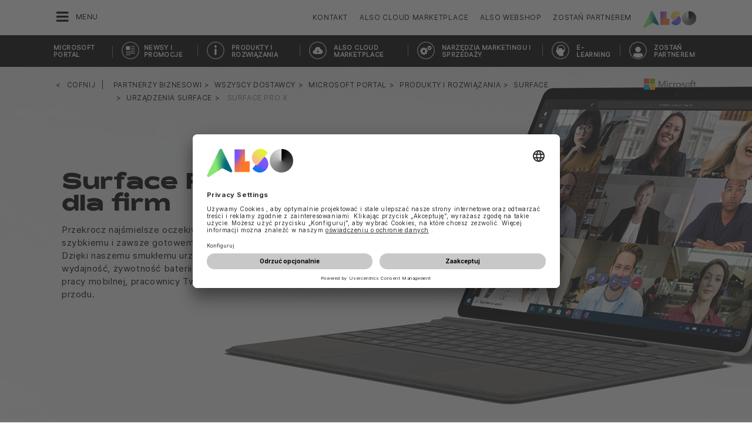

--- FILE ---
content_type: text/html;charset=UTF-8
request_url: https://www.also.com/ec/cms5/pl_5410/5410/klienci/dostawcy/microsoft-portal/produkty-i-rozwiazania/surface/urzadzenia-surface/surface-pro-x/index.jsp
body_size: 19939
content:
	


	
	


<!-- -->





<!doctype html>
<!--[if lte IE 9]><html lang="pl-PL" class="ie9"><![endif]-->
<!--[if gt IE 9]><!--><html lang="pl-PL" class=""><!--<![endif]-->
<head>
<meta charset="utf-8">
<meta http-equiv="content-language" content="pl-PL" />
<meta name="date" content="19.10.2024 14:51:16 CEST">
<meta http-equiv="X-UA-Compatible" content="IE=edge">
<meta name="viewport" content="width=device-width, initial-scale=1, maximum-scale=1, user-scalable=no">
<title>Surface Pro X for business - ALSO Microsoft Portal</title>
<meta name="breadcrump" content=" &gt; Partnerzy biznesowi &gt; Wszyscy dostawcy &gt; Microsoft Portal &gt; PRODUKTY I ROZWIĄZANIA &gt; Surface &gt; Urządzenia Surface &gt; Surface Pro X">
<meta name="groups" content="all,loggedin">
<meta name="robots" content="index,follow">
<link rel="shortcut icon" href="/favicon.ico" type="image/x-icon" />
<link rel="apple-touch-icon" href="/ec/cms5/media/img/common_3/apple_touch_icon.png">
<link rel="apple-touch-icon" sizes="76x76" href="/ec/cms5/media/img/common_3/apple_touch_icon_ipad.png">
<link rel="apple-touch-icon" sizes="120x120" href="/ec/cms5/media/img/common_3/apple_touch_icon_iphone_retina.png">
<link rel="apple-touch-icon" sizes="152x152" href="/ec/cms5/media/img/common_3/apple_touch_icon_ipad_retina.png">
<meta name="twitter:card" content="summary">
<meta name="twitter:site" content="@ALSO_Holding">
<meta name="twitter:creator" content="@ALSO_Holding" />
<meta property="og:url" content="http://www.also.com" />
<meta property="og:title" content="Surface Pro X for business - ALSO Microsoft Portal">
<meta name="twitter:title" content="Surface Pro X for business - ALSO Microsoft Portal">
<meta property="og:locale" content="pl_PL" />










<!-- trackingContextTEST : 'surface_pro_x_59' -->
<!-- trackingContext : 'surface_pro_x_59' -->
<!-- trackingContextGroup : '5410.customers.providers.microsoft_portal_21.products_solutions_22.surface_26.surface_devices_11.surface_pro_x_58' -->

<script type="text/javascript">
/* pBrowserTab=0 */
window.pegasos = new Object();
var pegasos = new Object();
window.pegasos.browserTab = 0;
window.pegasos.context = "surface_pro_x_59";
window.pegasos.addedFromPage = "surface_pro_x_59";

window.pegasos.salesorgNo = "5410";

window.pegasos.actionPrefix = "/ec/cms5/5410";
window.pegasos.basketTypeId = "";
window.pegasos.customerNo = "";
window.pegasos.userId = "";

window.pegasos.userCurrency = "default";
window.pegasos.datepickerDateFormat = "dd.mm.yy";
window.pegasos.decimalSeparator = ",";
window.pegasos.groupingSeparator = " ";

window.pegasos.language = "pl";
window.pegasos.country = "PL";
window.pegasos.locale = "pl_PL";
window.pegasos.controllerPrefix = "/ec/cms5/5410/pl_PL";
window.pegasos.webservicePrefix = "/ec/rest/1/5410/pl_PL";
window.pegasos.fs_stagingSystem = "cms5";
window.pegasos.fs_shopVariant = "v-1";


window.pegasos.faceliftEnabled = true;
</script>
<script type="text/javascript">
window.currentLocation = "/ec/cms5/pl_5410/5410/klienci/dostawcy/microsoft-portal/produkty-i-rozwiazania/surface/urzadzenia-surface/surface-pro-x/index.jsp";
</script>










<!-- jquery-core -->
<script type="text/javascript" src="/js/jquery-core/2.1.3/jquery-2.1.3.min.js?v=c7b14c9771fdc8042f746239c4afea0bcc653490"></script>
<!-- /jquery-core -->

<!-- modernizr -->
<script type="text/javascript" src="/js/modernizr/2.8.3/modernizr.min.js?v=c7b14c9771fdc8042f746239c4afea0bcc653490"></script>
<!-- /modernizr -->

<!-- bootstrap -->
<script type="text/javascript" src="/js/bootstrap/3.3.4/js/bootstrap.min.js?v=c7b14c9771fdc8042f746239c4afea0bcc653490"></script>
<link rel="stylesheet" type="text/css" href="/js/bootstrap/3.3.4/css/bootstrap.min.css?v=c7b14c9771fdc8042f746239c4afea0bcc653490"/>
<!-- /bootstrap -->

<!-- font-awesome -->
<link rel="stylesheet" type="text/css" href="/js/font-awesome/4.7.0/css/font-awesome.min.css?v=c7b14c9771fdc8042f746239c4afea0bcc653490"/>
<!-- /font-awesome -->

<!-- picturefill -->
<script type="text/javascript" src="/js/picturefill/2.3.1/picturefill.min.js?v=c7b14c9771fdc8042f746239c4afea0bcc653490"></script>
<!-- /picturefill -->

<!-- jquery-masonry -->
<script type="text/javascript" src="/js/jquery-masonry/3.3.0/jquery.masonry.min.js?v=c7b14c9771fdc8042f746239c4afea0bcc653490"></script>
<!-- /jquery-masonry -->

<!-- jquery-lettering -->
<script type="text/javascript" src="/js/jquery-lettering/0.7.0/jquery.lettering.js?v=c7b14c9771fdc8042f746239c4afea0bcc653490"></script>
<!-- /jquery-lettering -->

<!-- jquery-center -->
<script type="text/javascript" src="/js/jquery-center/0.0/jquery.center.js?v=c7b14c9771fdc8042f746239c4afea0bcc653490"></script>
<!-- /jquery-center -->

<!-- jquery-flexverticalcenter -->
<script type="text/javascript" src="/js/jquery-flexverticalcenter/1.0/jquery.flexverticalcenter.js?v=c7b14c9771fdc8042f746239c4afea0bcc653490"></script>
<!-- /jquery-flexverticalcenter -->

<!-- jquery-swiper -->
<script type="text/javascript" src="/js/jquery-swiper/3.0.8/swiper.jquery.min.js?v=c7b14c9771fdc8042f746239c4afea0bcc653490"></script>
<link rel="stylesheet" type="text/css" href="/js/jquery-swiper/3.0.8/swiper.min.css?v=c7b14c9771fdc8042f746239c4afea0bcc653490"/>
<!-- /jquery-swiper -->

<!-- colorbox -->
<script type="text/javascript" src="/js/colorbox/1.6.3/jquery.colorbox-min.js?v=c7b14c9771fdc8042f746239c4afea0bcc653490"></script>
<link rel="stylesheet" type="text/css" href="/js/colorbox/1.6.3/colorbox.css?v=c7b14c9771fdc8042f746239c4afea0bcc653490"/>
<!-- /colorbox -->

<!-- pegasos-messages -->
<script type="text/javascript" src="/ec/js/pegasos-logger/1.0/pegasos-logger.js?v=c7b14c9771fdc8042f746239c4afea0bcc653490"></script>
<script type="text/javascript" src="/js/base64/1.0/base64.js?v=c7b14c9771fdc8042f746239c4afea0bcc653490"></script>
<script type="text/javascript" src="/js/hermes/1.2/hermes.js?v=c7b14c9771fdc8042f746239c4afea0bcc653490"></script>
<script type="text/javascript" src="/ec/js/pegasos-messages/1.3/pegasos-messages.js?v=c7b14c9771fdc8042f746239c4afea0bcc653490"></script>
<script type="text/javascript" src="/ec/js/pegasos-messages/1.3/pegasos-messages_on_position.js?v=c7b14c9771fdc8042f746239c4afea0bcc653490"></script>
<!-- /pegasos-messages -->

<!-- util -->
<script type="text/javascript" src="/js/util/1.2/util.js?v=c7b14c9771fdc8042f746239c4afea0bcc653490"></script>
<!-- /util -->

<!-- pegasos-datatables -->
<script type="text/javascript" src="/js/jquery-datatables/2.1.8/datatables.min.js?v=c7b14c9771fdc8042f746239c4afea0bcc653490"></script>
<link rel="stylesheet" type="text/css" href="/js/jquery-datatables/2.1.8/datatables.min.css?v=c7b14c9771fdc8042f746239c4afea0bcc653490"/>
<script type="text/javascript" src="/js/jquery-datatables-column-filter-widgets/2.0/jquery-datatables-column-filter-widgets.js?v=c7b14c9771fdc8042f746239c4afea0bcc653490"></script>
<script type="text/javascript" src="/js/jquery-datatables-buttons/2.0/jquery-datadatables-buttons.js?v=c7b14c9771fdc8042f746239c4afea0bcc653490"></script>
<script type="text/javascript" src="/ec/js/pegasos-datatables/1.0/pegasosDatatables.js?v=c7b14c9771fdc8042f746239c4afea0bcc653490"></script>
<!-- /pegasos-datatables -->



<script type="text/javascript" src="/ec/cms5/pl_5410/resources/client/message_resources_js/js_messages_5410_pl.js"></script>
<script type="text/javascript" src="/ec/cms5/ecdev/resources/client/message_resources_js/js_messages_default.js"></script>

<!-- include CMP -->
	<!-- true -->
	<!-- uc script rendered -->
	
	
	<link rel="preconnect" href="//app.usercentrics.eu">
    <link rel="preconnect" href="//api.usercentrics.eu">
    <link rel="preconnect" href="//privacy-proxy.usercentrics.eu">
    <link rel="preload" href="//app.usercentrics.eu/browser-ui/latest/loader.js" as="script">
    <script id="usercentrics-cmp" src="https://app.usercentrics.eu/browser-ui/latest/loader.js" data-ruleset-id="U590ehMptxXLq3" async></script>
	<!-- cmp_enhancer -->
	<script type="application/javascript" src="/ec/cms5/media/js/moduls/script_usercentrics.js"></script>
		<script type="text/javascript">
		function setCookie(name, value, months) {
		    var date = new Date();
		    if (months) {
		        date.setTime(date.getTime() + (months * 30 * 24 * 60 * 60 * 1000));
		        var expires = "expires=" + date.toUTCString();
		        document.cookie = name + "=" + value + ";" + expires + ";path=/";
		    } else {
		        document.cookie = name + "=" + value + ";path=/";
		    }
		}
		function getCookie(name) {
		    var decodedCookie = decodeURIComponent(document.cookie);
		    var cookies = decodedCookie.split(';');
		    for (var i = 0; i < cookies.length; i++) {
		        var cookie = cookies[i];
		        while (cookie.charAt(0) === ' ') {
		            cookie = cookie.substring(1);
		        }
		        if (cookie.indexOf(name + "=") === 0) {
		            return cookie.substring(name.length + 1, cookie.length);
		        }
		    }
		    return null;
		}
		function isCookieExpired(cookieName) {
		    var cookieValue = getCookie(cookieName);
		    return !cookieValue;
		}
		window.addEventListener('UC_UI_CMP_EVENT', (data) => {
		    var userConsentDeniedCookieName = 'userConsentDeniedCookie';
		    var userConsentAcceptedCookieName = 'userConsentAcceptedCookie';
		    if (data.detail.type === "DENY_ALL") {
		        document.cookie = userConsentAcceptedCookieName + '=; expires=Thu, 01 Jan 1970 00:00:00 UTC; path=/;';
		        setCookie('userConsentDeniedCookie', 'true', 3);
		    } else if (data.detail.type === "ACCEPT_ALL") {
		        document.cookie = userConsentDeniedCookieName + '=; expires=Thu, 01 Jan 1970 00:00:00 UTC; path=/;';
		        setCookie('userConsentAcceptedCookie', 'true', 12);
		    } else if (data.detail.type === "SAVE") {
		        document.cookie = userConsentDeniedCookieName + '=; expires=Thu, 01 Jan 1970 00:00:00 UTC; path=/;';
		        setCookie('userConsentAcceptedCookie', 'true', 12);
		    }
		});
		window.onload = function() {
		    var userConsentDeniedCookieName = 'userConsentDeniedCookie';
		    var userConsentAcceptedCookieName = 'userConsentAcceptedCookie';
		    if (isCookieExpired(userConsentDeniedCookieName) && !getCookie(userConsentAcceptedCookieName)) {
		        if (typeof UC_UI !== 'undefined' && typeof UC_UI.showFirstLayer === 'function') {
		            UC_UI.showFirstLayer();
		        } else {
		            window.addEventListener('UC_UI_INITIALIZED', function(e) {
		                if (typeof UC_UI !== 'undefined' && typeof UC_UI.showFirstLayer === 'function') {
		                    UC_UI.showFirstLayer();
		                }
		            });
		        }
		    }
		};
	</script>
<!-- includeTracking -->
		<!-- enabled by FS -->
		<!-- COME HERE 1-->
		  
			
			
			
			<!-- COME HERE 2-->
				 <!-- tracking loaded - true -->
<script>
	 //	Ausgabe von dem Template Namen und "Shop" oder "Content"
	 // console.log(" Template-Name: microsite ");
	 // console.log(" Template-Name-Var: Content ");
	// define datestring for MAPP 
	//year-month-day hours:minutes:seconds:milliseconds
	// 2021-03-27 10:38:21:367
	var mapp_timestamp = new Date();
  		var mapp_year = mapp_timestamp.getFullYear();
		var mapp_month = ("0" + (mapp_timestamp.getMonth() + 1)).slice(-2);
		var mapp_day = ("0" + (mapp_timestamp.getDate())).slice(-2);
		var mapp_hours = ("0" + (mapp_timestamp.getHours())).slice(-2);
		var mapp_minute = ("0" + (mapp_timestamp.getMinutes())).slice(-2);
		var mapp_sec = ("0" + (mapp_timestamp.getSeconds())).slice(-2);
		var mapp_millisec = ("00" + (mapp_timestamp.getMilliseconds())).slice(-3);
		var mapp_dateString =  mapp_year + "-" + mapp_month + "-" + mapp_day +" "+ mapp_hours + ":" + mapp_minute + ":" + mapp_sec+":"+mapp_millisec;
</script>
			
		
				
			
			
			
			
			








<!-- webtrekk -->
<script type="text/javascript" src="/js/webtrekk/4.5.8/webtrekk_productListTracking.min.js?v=c7b14c9771fdc8042f746239c4afea0bcc653490"></script>
<script type="text/javascript" src="/js/webtrekk/4.5.8/webtrekk_v4.js?v=c7b14c9771fdc8042f746239c4afea0bcc653490"></script>
<script type="text/javascript" src="/js/webtrekk/4.5.8/webtrekk_page_load_time.js?v=c7b14c9771fdc8042f746239c4afea0bcc653490"></script>
<!-- /webtrekk -->

<!-- pegasos-webtrekk_core -->
<script type="text/javascript" src="/ec/js/pegasos-lightbox/2.0/pegasosLightbox.js?v=c7b14c9771fdc8042f746239c4afea0bcc653490"></script>
<script type="text/javascript" src="/ec/js/pegasos-webtrekk_core/1.2/pegasos-webtrekk_core.js?v=c7b14c9771fdc8042f746239c4afea0bcc653490"></script>
<!-- /pegasos-webtrekk_core -->


						
<!-- FV WT -->
	<script type="text/plain" data-usercentrics="Mapp Intelligence Full Feature Tracking">
				
				
				
				  
				
				
				
				
				
						 
						 
						 	
						 
						 
						 	
						 
						 
						 
						 
						 
						 
						 
						 
						 
						 
						 
						 	
						 
						 						 
						 
						 
						 
						 
						 
						 
						 
						 
						 
				
				
										
							// console.log("customer is no BC-member");
							
						
								
				
					
					
						pegasos.tracking = {};
						pegasos.tracking.wtErrorList = new Array();
						pegasos.tracking.wtWarningKeyList = new Array();
						pegasos.tracking.wtInfoKeyList = new Array();
						pegasos.tracking.wtUndefindedKeyList = new Array();
						if(typeof(errorKeyList) != "undefined") { pegasos.tracking.wtErrorList = getCommaSeparatedString(errorKeyList); }
						if(typeof(warningKeyList) != "undefined") { pegasos.tracking.wtWarningKeyList = getCommaSeparatedString(warningKeyList); }
						if(typeof(infoKeyList) != "undefined") { pegasos.tracking.wtInfoKeyList = getCommaSeparatedString(infoKeyList); }
						if(typeof(undefindedKeyList) != "undefined") { pegasos.tracking.wtUndefindedKeyList = getCommaSeparatedString(undefindedKeyList); }
						pegasos.tracking.isMobile = typeof(mobile) != "undefined" && typeof(mobile.alsoMobileShop) != "undefined";
						
						
						
						var pageConfig = {
								cookie : "3"
								,contentId : "surface_pro_x_59"       
								,contentGroup : {
									 1 : "SHOP"
									,2 : "5410.customers.providers.microsoft_portal_21.products_solutions_22.surface_26.surface_devices_11.surface_pro_x_58"
									,4 : "Content"
									,10: window.location.hostname + window.location.pathname
								}
								,linkTrack : "link"
							
							    ,mediaCode : "mc"
								,customerId : ""
								,urmCategory : {
									 1 : ""
									,3 : ""
								}
								,customSessionParameter : {
								     1 : ""
								    ,2 : ""
								    ,4 : "" ? "True" : "False"
								    ,10 : pegasos.salesorgNo.split("_")[0]
								    ,11 : "false"
								}
								,customParameter : {
									 1 : pegasos.tracking.wtErrorList
									,2 : pegasos.tracking.wtWarningKeyList
									
										
										
											,3 : pegasos.tracking.wtInfoKeyList
										
									
									,4 : pegasos.tracking.wtUndefindedKeyList
									,9 : "pl"
									
									, 20 : pegasos.salesorgNo.split("_")[0]
									, 32 : mapp_dateString
									, 24: window.location.href.replace(/mc=.*$/, '')
								}
							       
							                  
							
						};
						if (pegasos.tracking.isMobile) {
							//maybe remove additional variabels as detail and search and confirmation will be send via script
							if (pageConfig.contentId == 'product_detail') {
								var currentMaterial = angular.element(this).scope().material;
								if (currentMaterial != null && currentMaterial.trackingProductDetail != null) {
									pageConfig.product = currentMaterial.trackingProductDetail.materialNo;
									pageConfig.productCategory= {
										 1 : currentMaterial.trackingProductDetail.poc1 
										,2 : currentMaterial.trackingProductDetail.poc2							
										,3 : currentMaterial.trackingProductDetail.poc3		
										,4 : currentMaterial.trackingProductDetail.manufacturerName
										,5 : currentMaterial.trackingProductDetail.shortDescription
										,6 : currentMaterial.trackingProductDetail.atpQuantity
									}
								}	
							}
						}	
						pegasos.tracking.wt = {};
						pegasos.tracking.webtrekkCode = "699168320014998";
						if (typeof getTrackDomain === 'function'){
							pegasos.tracking.trackDomain = getTrackDomain();
						}
						if (typeof getDomain === 'function'){
							pegasos.tracking.domain = getDomain();
						}
						if(typeof(webtrekkConfig) == "undefined") {
							webtrekkConfig = {};	
						}
						webtrekkConfig.trackId = pegasos.tracking.webtrekkCode;
						webtrekkConfig.trackDomain = pegasos.tracking.trackDomain;
						webtrekkConfig.domain = pegasos.tracking.domain;
						webtrekkConfig.executePluginFunction = "wt_pageLoadTime;wt_cookieControl";
						if(typeof(webtrekkV3) != "undefined") {
							pegasos.tracking.wt = new webtrekkV3(pageConfig);	
							if (typeof pegasos.tracking.wt.sendinfo === 'function'){
								pegasos.tracking.wt.sendinfo();
							}
							console.log('wt sendinfo');
						}
						else {
							console.log('webtrekkV3 not available');
						}
					
				
			</script>
			
			
			
			
				
				
					<noscript><div><img src="https://also01.wt-eu02.net/699168320014998/wt?p=432cd=&nbsp;uc1=&nbsp;uc2=&nbsp;uc3=&nbsp;uc4=&nbsp;cg1=SHOP&nbsp;cg2=5410.customers.providers.microsoft_portal_21.products_solutions_22.surface_26.surface_devices_11.surface_pro_x_58" height="1" width="1" alt="" /></div></noscript>
				
			
		

			<!-- Google tag (gtag.js) -->
<script type="text/plain" data-usercentrics="Google Ads" async src=" https://www.googletagmanager.com/gtag/js?id=AW-852362952 "></script>
<script type="text/plain" data-usercentrics="Google Ads">
 window.dataLayer = window.dataLayer || [];
 function gtag(){dataLayer.push(arguments);}
 gtag('js', new Date());
 gtag('config', 'AW-852362952');
</script>
			<!-- Meta Pixel Code -->
<script type="text/plain" data-usercentrics="Facebook Pixel">
!function(f,b,e,v,n,t,s)
{if(f.fbq)return;n=f.fbq=function(){n.callMethod?
n.callMethod.apply(n,arguments):n.queue.push(arguments)};
if(!f._fbq)f._fbq=n;n.push=n;n.loaded=!0;n.version='2.0';
n.queue=[];t=b.createElement(e);t.async=!0;
t.src=v;s=b.getElementsByTagName(e)[0];
s.parentNode.insertBefore(t,s)}(window, document,'script',
'https://connect.facebook.net/en_US/fbevents.js');
fbq('init', '321376198538330');
fbq('track', 'PageView');
</script>
	<script type="text/plain" data-usercentrics="LinkedIn Insight Tag">
				_linkedin_partner_id = "401353";
				window._linkedin_data_partner_ids = window._linkedin_data_partner_ids || [];
				window._linkedin_data_partner_ids.push(_linkedin_partner_id);
			</script>		
	<script type="text/plain" data-usercentrics="LinkedIn Insight Tag">
				(function(){var s = document.getElementsByTagName("script")[0];
				var b = document.createElement("script");
				b.type = "text/javascript";b.async = true;
				b.src = "https://snap.licdn.com/li.lms-analytics/insight.min.js";
				s.parentNode.insertBefore(b, s);})();
			</script>

			

<!-- tracking single page -->
<link rel="stylesheet" href="/ec/cms5/media/css/style_5410_css.css">
<link rel="stylesheet" href="/ec/cms5/media/css/portals_1/style_central_microsoft_portal_css.css">
<script src="/ec/cms5/media/js/script_5410_js.js" type="text/javascript"></script>
<script src="/ec/cms5/media/js/portals/script_central_microsoft_portal_js_v3.js" type="text/javascript"></script>





</head>
<!-- pl -->
<body class="p-microsite p-5410_portal_microsoft newSurface p-5410-surface_pro_x_59 " >






<!-- Startdate: -->
<!-- Enddate: -->

<!-- Startdate: -->
<!-- Enddate: -->
<!-- noindex -->
<!-- +1 -->


<!-- pt_show_blank: true-->









<!--
FT
GenTime: 02.02.2026 13:59:17 CET
-->



<script>
strClose = "Zamknij";
</script>
<div class="mp-container hidden-print">
<!-- Push Wrapper -->
<div class="mp-pusher" id="mp-pusher">
<!-- mp-menu -->
<nav id="mp-menu" class="mp-menu">
<div class="mp-level">
<div class="mp-level-0">
<a class="fa fa-close" onclick="side_menu._resetMenu(); return false;" href="#" name="nav">Zamknij</a>
</div>
<a href="/ec/cms5/pl_5410/5410/index.jsp" class="mp-overview" name="nav">Home</a>
<ul>
<!-- isMicrositeTemplateFilenameClass: microsite-related --> <li class="icon icon-arrow-left"> <a name="nav" href="/ec/cms5/pl_5410/5410/klienci/index.jsp" ><span class="fa fa-angle-left"></span> Partnerzy biznesowi</a> <div class="mp-level microsite-related"> <div class="mp-level-0"> <a class="fa fa-close" name="nav" onclick="side_menu._resetMenu(); return false;" href="#">Zamknij</a> </div> <a class="mp-back" name="nav" href="#">cofnij</a> <a class="mp-overview mp-section" name="nav">Partnerzy biznesowi</a> <a class="mp-overview-link" name="nav" href="/ec/cms5/pl_5410/5410/klienci/index.jsp" >Przegląd</a><ul><!-- isMicrositeTemplateFilenameClass: microsite-related --> <li class="icon icon-arrow-left"> <a name="nav" href="/ec/cms5/pl_5410/5410/klienci/dostawcy/index.jsp" ><span class="fa fa-angle-left"></span> Wszyscy dostawcy </a> <div class="mp-level microsite-related"> <div class="mp-level-0"> <a class="fa fa-close" name="nav" onclick="side_menu._resetMenu(); return false;" href="#">Zamknij</a> </div> <a class="mp-back" name="nav" href="#">cofnij</a> <a class="mp-overview mp-section" name="nav">Wszyscy dostawcy </a> <a class="mp-overview-link" name="nav" href="/ec/cms5/pl_5410/5410/klienci/dostawcy/index.jsp" >Przegląd</a><ul><!-- isMicrositeTemplateFilenameClass: microsite-related --> <li class="icon icon-arrow-left"> <a name="nav" href="/ec/cms5/pl_5410/5410/klienci/dostawcy/allied-telesis/index.jsp" ><span class="fa fa-angle-left"></span> Allied Telesis</a> <div class="mp-level microsite-related"> <div class="mp-level-0"> <a class="fa fa-close" name="nav" onclick="side_menu._resetMenu(); return false;" href="#">Zamknij</a> </div> <a class="mp-back" name="nav" href="#">cofnij</a> <a class="mp-overview mp-section" name="nav">Allied Telesis</a> <a class="mp-overview-link" name="nav" href="/ec/cms5/pl_5410/5410/klienci/dostawcy/allied-telesis/index.jsp" >Przegląd</a><ul><li><a name="nav" href="/ec/cms5/pl_5410/5410/klienci/dostawcy/allied-telesis/partner-program/index.jsp" >Partner Program</a></li><li><a name="nav" href="/ec/cms5/pl_5410/5410/klienci/dostawcy/allied-telesis/product-overview/index.jsp" >Product Overview</a></li><li><a name="nav" href="/ec/cms5/pl_5410/5410/klienci/dostawcy/allied-telesis/services-and-support/index.jsp" >Services and Support</a></li></ul></div></li><li><a name="nav" href="/ec/cms5/pl_5410/5410/klienci/dostawcy/allthingstalk/index.jsp" >AllThingsTalk</a></li><!-- isMicrositeTemplateFilenameClass: microsite-related --> <li class="icon icon-arrow-left"> <a name="nav" href="/ec/cms5/pl_5410/5410/klienci/dostawcy/apc/index.jsp" ><span class="fa fa-angle-left"></span> APC</a> <div class="mp-level microsite-related"> <div class="mp-level-0"> <a class="fa fa-close" name="nav" onclick="side_menu._resetMenu(); return false;" href="#">Zamknij</a> </div> <a class="mp-back" name="nav" href="#">cofnij</a> <a class="mp-overview mp-section" name="nav">APC</a> <a class="mp-overview-link" name="nav" href="/ec/cms5/pl_5410/5410/klienci/dostawcy/apc/index.jsp" >Przegląd</a><ul><li><a name="nav" href="/ec/cms5/pl_5410/5410/klienci/dostawcy/apc/apc-bonuspunkteprogramm/index.jsp" >APC Bonus Club</a></li><li><a name="nav" href="/ec/cms5/pl_5410/5410/klienci/dostawcy/apc/apc-downloads/index.jsp" >APC Downloads</a></li><li><a name="nav" href="/ec/cms5/pl_5410/5410/klienci/dostawcy/apc/apc-edu-programm/index.jsp" >APC EDU Program</a></li><li><a name="nav" href="/ec/cms5/pl_5410/5410/klienci/dostawcy/apc/apc-informationen/index.jsp" >APC Informacje</a></li><li><a name="nav" href="/ec/cms5/pl_5410/5410/klienci/dostawcy/apc/apc-promotions/index.jsp" >APC Promocje</a></li><li><a name="nav" href="/ec/cms5/pl_5410/5410/klienci/dostawcy/apc/apc-solutions/index.jsp" >APC Rozwiązania</a></li><li><a name="nav" href="/ec/cms5/pl_5410/5410/klienci/dostawcy/apc/apc-tipps/index.jsp" >APC Tipps</a></li><li><a name="nav" href="/ec/cms5/pl_5410/5410/klienci/dostawcy/apc/micro-data-center-solution/index.jsp" >Micro Data Center Solution</a></li><li><a name="nav" href="/ec/cms5/pl_5410/5410/klienci/dostawcy/apc/micro-datacenter-c-serie/index.jsp" >Micro Datacenter C-Serie</a></li><li><a name="nav" href="/ec/cms5/pl_5410/5410/klienci/dostawcy/apc/apc-produkte/index.jsp" >APC Produkty</a></li><li><a name="nav" href="/ec/cms5/pl_5410/5410/partnerzy-biznesowi/wszyscy-dostawcy/apc/apc-easy-racks/apc_easy_racks_new_15.jsp" >APC Easy Racks</a></li><li><a name="nav" href="/ec/cms5/pl_5410/5410/klienci/dostawcy/apc/apc-partner-program/index.jsp" >APC Partner Program</a></li><!-- isMicrositeTemplateFilenameClass: microsite-related --> <li class="icon icon-arrow-left"> <a name="nav" href="/ec/cms5/pl_5410/5410/klienci/dostawcy/apc/apc-edge-software-and-services-certification/index.jsp" ><span class="fa fa-angle-left"></span> APC Edge Software and Services Certification</a> <div class="mp-level microsite-related"> <div class="mp-level-0"> <a class="fa fa-close" name="nav" onclick="side_menu._resetMenu(); return false;" href="#">Zamknij</a> </div> <a class="mp-back" name="nav" href="#">cofnij</a> <a class="mp-overview mp-section" name="nav">APC Edge Software and Services Certification</a> <a class="mp-overview-link" name="nav" href="/ec/cms5/pl_5410/5410/klienci/dostawcy/apc/apc-edge-software-and-services-certification/index.jsp" >Przegląd</a></div></li><li><a name="nav" href="/ec/cms5/pl_5410/5410/partnerzy-biznesowi/wszyscy-dostawcy/apc/apc-partner-program-drive/index.jsp" >APC Partner Program Drive</a></li><li><a name="nav" href="/ec/cms5/pl_5410/5410/partnerzy-biznesowi/wszyscy-dostawcy/apc/apc-energy-crisis/index.jsp" >APC Energy Crisis</a></li><li><a name="nav" href="/ec/cms5/pl_5410/5410/partnerzy-biznesowi/wszyscy-dostawcy/apc/it-channel-perspectives-podcast-campaign/index.jsp" >IT Channel Perspectives Podcast Campaign</a></li><li><a name="nav" href="/ec/cms5/pl_5410/5410/partnerzy-biznesowi/wszyscy-dostawcy/apc/apc-q2-rack-campaign/index.jsp" >APC Q2 Rack Campaign</a></li></ul></div></li><!-- isMicrositeTemplateFilenameClass: microsite-related --> <li class="icon icon-arrow-left"> <a name="nav" href="/ec/cms5/pl_5410/5410/partnerzy-biznesowi/wszyscy-dostawcy/apple-portal/index.jsp" ><span class="fa fa-angle-left"></span> Apple Portal</a> <div class="mp-level microsite-related"> <div class="mp-level-0"> <a class="fa fa-close" name="nav" onclick="side_menu._resetMenu(); return false;" href="#">Zamknij</a> </div> <a class="mp-back" name="nav" href="#">cofnij</a> <a class="mp-overview mp-section" name="nav">Apple Portal</a> <a class="mp-overview-link" name="nav" href="/ec/cms5/pl_5410/5410/partnerzy-biznesowi/wszyscy-dostawcy/apple-portal/index.jsp" >Przegląd</a><ul><!-- isMicrositeTemplateFilenameClass: microsite-related --> <li class="icon icon-arrow-left"> <a name="nav" href="/ec/cms5/pl_5410/5410/partnerzy-biznesowi/wszyscy-dostawcy/apple-portal/portfolio/przeglad/index.jsp" ><span class="fa fa-angle-left"></span> Portfolio</a> <div class="mp-level microsite-related"> <div class="mp-level-0"> <a class="fa fa-close" name="nav" onclick="side_menu._resetMenu(); return false;" href="#">Zamknij</a> </div> <a class="mp-back" name="nav" href="#">cofnij</a> <a class="mp-overview mp-section" name="nav">Portfolio</a> <a class="mp-overview-link" name="nav" href="/ec/cms5/pl_5410/5410/partnerzy-biznesowi/wszyscy-dostawcy/apple-portal/portfolio/przeglad/index.jsp" >Przegląd</a><ul><li><a name="nav" href="/ec/cms5/pl_5410/5410/partnerzy-biznesowi/wszyscy-dostawcy/apple-portal/portfolio/przeglad/index.jsp" >Przegląd</a></li><li><a name="nav" href="/ec/cms5/pl_5410/5410/partnerzy-biznesowi/wszyscy-dostawcy/apple-portal/portfolio/mac/mac_18.jsp" >Mac</a></li><li><a name="nav" href="/ec/cms5/pl_5410/5410/partnerzy-biznesowi/wszyscy-dostawcy/apple-portal/portfolio/ipad/index.jsp" >iPad</a></li><li><a name="nav" href="/ec/cms5/pl_5410/5410/partnerzy-biznesowi/wszyscy-dostawcy/apple-portal/portfolio/iphone/iphone_30.jsp" >iPhone</a></li><!-- isMicrositeTemplateFilenameClass: microsite-related --> <li class="icon icon-arrow-left"> <a name="nav" href="/ec/cms5/pl_5410/5410/partnerzy-biznesowi/wszyscy-dostawcy/apple-portal/portfolio/watch/index.jsp" ><span class="fa fa-angle-left"></span> Watch</a> <div class="mp-level microsite-related"> <div class="mp-level-0"> <a class="fa fa-close" name="nav" onclick="side_menu._resetMenu(); return false;" href="#">Zamknij</a> </div> <a class="mp-back" name="nav" href="#">cofnij</a> <a class="mp-overview mp-section" name="nav">Watch</a> <a class="mp-overview-link" name="nav" href="/ec/cms5/pl_5410/5410/partnerzy-biznesowi/wszyscy-dostawcy/apple-portal/portfolio/watch/index.jsp" >Przegląd</a></div></li><li><a name="nav" href="/ec/cms5/pl_5410/5410/partnerzy-biznesowi/wszyscy-dostawcy/apple-portal/portfolio/appletv/index.jsp" >AppleTV</a></li><li><a name="nav" href="/ec/cms5/pl_5410/5410/partnerzy-biznesowi/wszyscy-dostawcy/apple-portal/portfolio/accessoires/index.jsp" >Accessoires</a></li></ul></div></li><!-- isMicrositeTemplateFilenameClass: microsite-related --> <li class="icon icon-arrow-left"> <a name="nav" href="/ec/cms5/pl_5410/5410/partnerzy-biznesowi/wszyscy-dostawcy/apple-portal/dpp/przeglad/index.jsp" ><span class="fa fa-angle-left"></span> DPP</a> <div class="mp-level microsite-related"> <div class="mp-level-0"> <a class="fa fa-close" name="nav" onclick="side_menu._resetMenu(); return false;" href="#">Zamknij</a> </div> <a class="mp-back" name="nav" href="#">cofnij</a> <a class="mp-overview mp-section" name="nav">DPP</a> <a class="mp-overview-link" name="nav" href="/ec/cms5/pl_5410/5410/partnerzy-biznesowi/wszyscy-dostawcy/apple-portal/dpp/przeglad/index.jsp" >Przegląd</a><ul><li><a name="nav" href="/ec/cms5/pl_5410/5410/partnerzy-biznesowi/wszyscy-dostawcy/apple-portal/dpp/przeglad/index.jsp" >Przegląd</a></li><li><a name="nav" href="/ec/cms5/pl_5410/5410/partnerzy-biznesowi/wszyscy-dostawcy/apple-portal/dpp/marketing/index.jsp" >Marketing</a></li><li><a name="nav" href="https://train.apple.com/0L7op5Sh0bsKpiuq" >Szkolenie</a></li><li><a name="nav" href="https://www.also.com/ec/cms5/pl_5410/5410/partnerzy-biznesowi/wszyscy-dostawcy/apple-portal/tools-i-services/przeglad/index.jsp" >Usługi</a></li></ul></div></li><!-- isMicrositeTemplateFilenameClass: microsite-related --> <li class="icon icon-arrow-left"> <a name="nav" href="/ec/cms5/pl_5410/5410/partnerzy-biznesowi/wszyscy-dostawcy/apple-portal/tools-i-services/przeglad/index.jsp" ><span class="fa fa-angle-left"></span> Tools & Services</a> <div class="mp-level microsite-related"> <div class="mp-level-0"> <a class="fa fa-close" name="nav" onclick="side_menu._resetMenu(); return false;" href="#">Zamknij</a> </div> <a class="mp-back" name="nav" href="#">cofnij</a> <a class="mp-overview mp-section" name="nav">Tools & Services</a> <a class="mp-overview-link" name="nav" href="/ec/cms5/pl_5410/5410/partnerzy-biznesowi/wszyscy-dostawcy/apple-portal/tools-i-services/przeglad/index.jsp" >Przegląd</a><ul><li><a name="nav" href="/ec/cms5/pl_5410/5410/partnerzy-biznesowi/wszyscy-dostawcy/apple-portal/tools-i-services/przeglad/index.jsp" >Przegląd</a></li><li><a name="nav" href="/ec/cms5/pl_5410/5410/partnerzy-biznesowi/wszyscy-dostawcy/apple-portal/tools-i-services/cto/index.jsp" >CTO</a></li></ul></div></li><li><a name="nav" href="https://www.also.com/ec/cms5/5410/appleCarePortal.do" >AppleCare Portal</a></li></ul></div></li><!-- isMicrositeTemplateFilenameClass: microsite-related --> <li class="icon icon-arrow-left"> <a name="nav" href="/ec/cms5/pl_5410/5410/klienci/dostawcy/bose/collaboration-boost-with-bose/index.jsp" ><span class="fa fa-angle-left"></span> Bose</a> <div class="mp-level microsite-related"> <div class="mp-level-0"> <a class="fa fa-close" name="nav" onclick="side_menu._resetMenu(); return false;" href="#">Zamknij</a> </div> <a class="mp-back" name="nav" href="#">cofnij</a> <a class="mp-overview mp-section" name="nav">Bose</a> <a class="mp-overview-link" name="nav" href="/ec/cms5/pl_5410/5410/klienci/dostawcy/bose/collaboration-boost-with-bose/index.jsp" >Przegląd</a><ul><li><a name="nav" href="/ec/cms5/pl_5410/5410/klienci/dostawcy/bose/collaboration-boost-with-bose/index.jsp" >Collaboration Boost with Bose</a></li></ul></div></li><!-- isMicrositeTemplateFilenameClass: microsite-related --> <li class="icon icon-arrow-left"> <a name="nav" href="https://www.also.com/ec/cms5/pl_5410/5410/partnerzy-biznesowi/dostawcy/cisco-portal/strona-glowna-portalu-cisco/index.jsp" ><span class="fa fa-angle-left"></span> Cisco</a> <div class="mp-level microsite-related"> <div class="mp-level-0"> <a class="fa fa-close" name="nav" onclick="side_menu._resetMenu(); return false;" href="#">Zamknij</a> </div> <a class="mp-back" name="nav" href="#">cofnij</a> <a class="mp-overview mp-section" name="nav">Cisco</a> <a class="mp-overview-link" name="nav" href="https://www.also.com/ec/cms5/pl_5410/5410/partnerzy-biznesowi/dostawcy/cisco-portal/strona-glowna-portalu-cisco/index.jsp" >Przegląd</a></div></li><!-- isMicrositeTemplateFilenameClass: microsite-related --> <li class="icon icon-arrow-left"> <a name="nav" href="/ec/cms5/pl_5410/5410/partnerzy-biznesowi/dostawcy/dell/index.jsp" ><span class="fa fa-angle-left"></span> Dell</a> <div class="mp-level microsite-related"> <div class="mp-level-0"> <a class="fa fa-close" name="nav" onclick="side_menu._resetMenu(); return false;" href="#">Zamknij</a> </div> <a class="mp-back" name="nav" href="#">cofnij</a> <a class="mp-overview mp-section" name="nav">Dell</a> <a class="mp-overview-link" name="nav" href="/ec/cms5/pl_5410/5410/partnerzy-biznesowi/dostawcy/dell/index.jsp" >Przegląd</a><ul><!-- isMicrositeTemplateFilenameClass: microsite-related --> <li class="icon icon-arrow-left"> <a name="nav" href="/ec/cms5/pl_5410/5410/partnerzy-biznesowi/dostawcy/dell/portal/index.jsp" ><span class="fa fa-angle-left"></span> Portal</a> <div class="mp-level microsite-related"> <div class="mp-level-0"> <a class="fa fa-close" name="nav" onclick="side_menu._resetMenu(); return false;" href="#">Zamknij</a> </div> <a class="mp-back" name="nav" href="#">cofnij</a> <a class="mp-overview mp-section" name="nav">Portal</a> <a class="mp-overview-link" name="nav" href="/ec/cms5/pl_5410/5410/partnerzy-biznesowi/dostawcy/dell/portal/index.jsp" >Przegląd</a><ul><li><a name="nav" href="/ec/cms5/pl_5410/5410/partnerzy-biznesowi/dostawcy/dell/portal/cne-rewards-hub/index.jsp" >CNE Rewards Hub</a></li><li><a name="nav" href="/ec/cms5/pl_5410/5410/partnerzy-biznesowi/dostawcy/dell/portal/dell-technologies-world/index.jsp" >Dell Technologies World</a></li><li><a name="nav" href="/ec/cms5/pl_5410/5410/partnerzy-biznesowi/dostawcy/dell/portal/drt/index.jsp" >DRT</a></li><li><a name="nav" href="/ec/cms5/pl_5410/5410/partnerzy-biznesowi/dostawcy/dell/portal/marketing-marterial/index.jsp" >Marketing Marterial</a></li><li><a name="nav" href="/ec/cms5/pl_5410/5410/partnerzy-biznesowi/dostawcy/dell/portal/partner-portal/index.jsp" >Partner portal</a></li><li><a name="nav" href="/ec/cms5/pl_5410/5410/partnerzy-biznesowi/dostawcy/dell/portal/rise-rewards-program/index.jsp" >Rise Rewards Program</a></li></ul></div></li><li><a name="nav" href="/ec/cms5/pl_5410/5410/partnerzy-biznesowi/dostawcy/dell/dell-22q2-dell-precision-i-vostro-w-wiosennej-odslonie/index.jsp" >Dell 22Q2 Dell Precision i Vostro w wiosennej odsłonie </a></li></ul></div></li><!-- isMicrositeTemplateFilenameClass: microsite-related --> <li class="icon icon-arrow-left"> <a name="nav" href="/ec/cms5/pl_5410/5410/klienci/dostawcy/eaton/index.jsp" ><span class="fa fa-angle-left"></span> Eaton</a> <div class="mp-level microsite-related"> <div class="mp-level-0"> <a class="fa fa-close" name="nav" onclick="side_menu._resetMenu(); return false;" href="#">Zamknij</a> </div> <a class="mp-back" name="nav" href="#">cofnij</a> <a class="mp-overview mp-section" name="nav">Eaton</a> <a class="mp-overview-link" name="nav" href="/ec/cms5/pl_5410/5410/klienci/dostawcy/eaton/index.jsp" >Przegląd</a><ul><li><a name="nav" href="/ec/cms5/pl_5410/5410/partnerzy-biznesowi/wszyscy-dostawcy/eaton/eaton-tripp-lite-awareness/index.jsp" >Eaton Tripp Lite Awareness</a></li><li><a name="nav" href="/ec/cms5/pl_5410/5410/partnerzy-biznesowi/wszyscy-dostawcy/eaton/eaton-ellipse/index.jsp" >Eaton Ellipse</a></li></ul></div></li><!-- isMicrositeTemplateFilenameClass: microsite-related --> <li class="icon icon-arrow-left"> <a name="nav" href="/ec/cms5/pl_5410/5410/klienci/dostawcy/hp-original/index.jsp" ><span class="fa fa-angle-left"></span> HP</a> <div class="mp-level microsite-related"> <div class="mp-level-0"> <a class="fa fa-close" name="nav" onclick="side_menu._resetMenu(); return false;" href="#">Zamknij</a> </div> <a class="mp-back" name="nav" href="#">cofnij</a> <a class="mp-overview mp-section" name="nav">HP</a> <a class="mp-overview-link" name="nav" href="/ec/cms5/pl_5410/5410/klienci/dostawcy/hp-original/index.jsp" >Przegląd</a><ul><li><a name="nav" href="/ec/cms5/pl_5410/5410/klienci/dostawcy/hp-original/index.jsp" >HP Original</a></li><li><a name="nav" href="/ec/cms5/pl_5410/5410/klienci/dostawcy/hp-powered-by-amd/index.jsp" >HP - Powered by AMD</a></li><li><a name="nav" href="/ec/cms5/pl_5410/5410/partnerzy-biznesowi/dostawcy/hp/hpi-gmina-w-zasiegu-cyfrowego-swiata/index.jsp" >HPI Gmina w zasiegu cyfrowego swiata</a></li><li><a name="nav" href="/ec/cms5/pl_5410/5410/partnerzy-biznesowi/wszyscy-dostawcy/hp/hp-hardware-23q1-smb-new-year-bc-campaign/index.jsp" >HP Hardware 23Q1 SMB New Year BC Campaign</a></li><li><a name="nav" href="/ec/cms5/pl_5410/5410/partnerzy-biznesowi/wszyscy-dostawcy/hp/hp-hardware-24q1-hp-attach/index.jsp" >HP Hardware 24Q1 HP + Attach</a></li><li><a name="nav" href="/ec/cms5/pl_5410/5410/partnerzy-biznesowi/wszyscy-dostawcy/hp/hp-smart-buy-z-amd/index.jsp" >HP Smart Buy Z AMD</a></li><li><a name="nav" href="/ec/cms5/pl_5410/5410/partnerzy-biznesowi/wszyscy-dostawcy/hp/hp-smart-buy-accessories/index.jsp" >HP Smart Buy accessories</a></li><li><a name="nav" href="/ec/cms5/pl_5410/5410/partnerzy-biznesowi/wszyscy-dostawcy/hp/hp-strefa-promocji/index.jsp" >HP Strefa promocji</a></li><li><a name="nav" href="/ec/cms5/pl_5410/5410/partnerzy-biznesowi/wszyscy-dostawcy/hp/hp-smart-buy-z-intel/index.jsp" >HP Smart Buy z Intel</a></li><li><a name="nav" href="/ec/cms5/pl_5410/5410/partnerzy-biznesowi/wszyscy-dostawcy/hp/reconnect-with-hp/index.jsp" >Reconnect with HP</a></li></ul></div></li><!-- isMicrositeTemplateFilenameClass: microsite-related --> <li class="icon icon-arrow-left"> <a name="nav" href="/ec/cms5/pl_5410/5410/klienci/dostawcy/hpe/hpe_36.jsp" ><span class="fa fa-angle-left"></span> HPE</a> <div class="mp-level microsite-related"> <div class="mp-level-0"> <a class="fa fa-close" name="nav" onclick="side_menu._resetMenu(); return false;" href="#">Zamknij</a> </div> <a class="mp-back" name="nav" href="#">cofnij</a> <a class="mp-overview mp-section" name="nav">HPE</a> <a class="mp-overview-link" name="nav" href="/ec/cms5/pl_5410/5410/klienci/dostawcy/hpe/hpe_36.jsp" >Przegląd</a><ul><li><a name="nav" href="/ec/cms5/pl_5410/5410/klienci/dostawcy/hpe/hpe-nimble-smart-storage/index.jsp" >HPE Nimble Smart Storage</a></li><li><a name="nav" href="/ec/cms5/pl_5410/5410/klienci/dostawcy/hpe/hpe-proliant-gen10/index.jsp" >HPE ProLiant Gen10</a></li><li><a name="nav" href="/ec/cms5/pl_5410/5410/klienci/dostawcy/hpe/hpe-msa-storage/index.jsp" >HPE MSA Storage</a></li><li><a name="nav" href="/ec/cms5/pl_5410/5410/klienci/dostawcy/hpe/hpe-iquote/index-2.jsp" >HPE iQuote</a></li><li><a name="nav" href="/ec/cms5/pl_5410/5410/klienci/dostawcy/hpe/hpe-sku-change/index.jsp" >HPE SKU Change</a></li><li><a name="nav" href="/ec/cms5/pl_5410/5410/klienci/dostawcy/hpe/hpe-top-value-offers/index.jsp" >HPE Top Value Offers </a></li><li><a name="nav" href="/ec/cms5/pl_5410/5410/klienci/dostawcy/hpe/hpe-iquote/index-3.jsp" >HPE iQuote</a></li><li><a name="nav" href="/ec/cms5/pl_5410/5410/klienci/dostawcy/hpe/hpe-partner-program-referral-drive/index.jsp" >HPE Partner Program - Referral Drive</a></li><li><a name="nav" href="/ec/cms5/pl_5410/5410/klienci/dostawcy/hpe/hpe-i-nutanix-najbardziej-zaawansowane-technologicznie-rozwiazania-do-budowy-projektow-chmurowych-na-polskim-rynku/index.jsp" >HPE i Nutanix Najbardziej zaawansowane technologicznie rozwiazania do budowy projektow chmurowych na polskim rynku</a></li><li><a name="nav" href="/ec/cms5/pl_5410/5410/klienci/dostawcy/hpe/introducing-the-all-new-msa-gen6/index.jsp" >Introducing the all-new MSA Gen6 </a></li><li><a name="nav" href="/ec/cms5/pl_5410/5410/klienci/dostawcy/hpe/3par-is-reaching-end-of-life/index.jsp" >3PAR is reaching end-of-life</a></li><li><a name="nav" href="/ec/cms5/pl_5410/5410/partnerzy-biznesowi/dostawcy/hpe/hpe-22q2-webinar-aruba-instanton/index.jsp" >HPE 22Q2 Webinar Aruba InstantOn</a></li><li><a name="nav" href="/ec/cms5/pl_5410/5410/partnerzy-biznesowi/dostawcy/hpe/hpe-flex-offers-hpe-msa-gen6/index.jsp" >HPE FLEX OFFERS - HPE MSA GEN6</a></li></ul></div></li><!-- isMicrositeTemplateFilenameClass: microsite-related --> <li class="icon icon-arrow-left"> <a name="nav" href="/ec/cms5/pl_5410/5410/klienci/dostawcy/kingston/index.jsp" ><span class="fa fa-angle-left"></span> Kingston</a> <div class="mp-level microsite-related"> <div class="mp-level-0"> <a class="fa fa-close" name="nav" onclick="side_menu._resetMenu(); return false;" href="#">Zamknij</a> </div> <a class="mp-back" name="nav" href="#">cofnij</a> <a class="mp-overview mp-section" name="nav">Kingston</a> <a class="mp-overview-link" name="nav" href="/ec/cms5/pl_5410/5410/klienci/dostawcy/kingston/index.jsp" >Przegląd</a><ul><li><a name="nav" href="/ec/cms5/pl_5410/5410/klienci/dostawcy/kingston/dyski-ssd/index.jsp" >Dyski SSD</a></li></ul></div></li><!-- isMicrositeTemplateFilenameClass: microsite-related --> <li class="icon icon-arrow-left"> <a name="nav" href="/ec/cms5/pl_5410/5410/klienci/dostawcy/lenovo/index.jsp" ><span class="fa fa-angle-left"></span> Lenovo</a> <div class="mp-level microsite-related"> <div class="mp-level-0"> <a class="fa fa-close" name="nav" onclick="side_menu._resetMenu(); return false;" href="#">Zamknij</a> </div> <a class="mp-back" name="nav" href="#">cofnij</a> <a class="mp-overview mp-section" name="nav">Lenovo</a> <a class="mp-overview-link" name="nav" href="/ec/cms5/pl_5410/5410/klienci/dostawcy/lenovo/index.jsp" >Przegląd</a><ul><li><a name="nav" href="/ec/cms5/pl_5410/5410/klienci/dostawcy/lenovo/lenovo-21q2-forza-ducati/index.jsp" > Lenovo 21Q2 Forza Ducati</a></li><li><a name="nav" href="/ec/cms5/pl_5410/5410/klienci/dostawcy/lenovo/102021_lenovo-product-portfolio/index.jsp" >102021_Lenovo Product Portfolio</a></li><li><a name="nav" href="/ec/cms5/pl_5410/5410/klienci/dostawcy/lenovo/lenovo-isg-21h2-monthly-email-comms/index.jsp" >Lenovo ISG 21H2 Monthly Email Comms</a></li><li><a name="nav" href="/ec/cms5/pl_5410/5410/klienci/dostawcy/lenovo/lenovo-22q1-hot-news-monitor/index.jsp" >Lenovo 22Q1 Hot News Monitor</a></li><li><a name="nav" href="/ec/cms5/pl_5410/5410/klienci/dostawcy/lenovo/lenovo-22q1-hot-news-think-station/index.jsp" >Lenovo 22Q1 Hot News Think Station</a></li><li><a name="nav" href="/ec/cms5/pl_5410/5410/partnerzy-biznesowi/wszyscy-dostawcy/lenovo/lenovo-23q1-badz-smart/index.jsp" >Lenovo 23Q1 Bądź Smart</a></li><li><a name="nav" href="/ec/cms5/pl_5410/5410/partnerzy-biznesowi/wszyscy-dostawcy/lenovo/lenovo-23q1-promocja-31/index.jsp" >Lenovo 23Q1 promocja 3+1</a></li><li><a name="nav" href="/ec/cms5/pl_5410/5410/partnerzy-biznesowi/wszyscy-dostawcy/lenovo/lenovo-23q1-badz-fit-na-wiosne/index.jsp" >Lenovo 23Q1 Bądź fit na wiosnę</a></li><li><a name="nav" href="/ec/cms5/pl_5410/5410/partnerzy-biznesowi/wszyscy-dostawcy/lenovo/lenovo-23q4-31-czwarty-laptop-za-1-eur-listopad-5410pl233311/index.jsp" >Lenovo 23Q4 3+1 Czwarty laptop za 1 EUR!-LISTOPAD *5410PL233311*</a></li><li><a name="nav" href="/ec/cms5/pl_5410/5410/partnerzy-biznesowi/wszyscy-dostawcy/lenovo/lenovo-23q4-31-czwarty-komputer-za-1-eur/index.jsp" >Lenovo 23Q4 3+1 Czwarty komputer za 1 EUR</a></li><li><a name="nav" href="/ec/cms5/pl_5410/5410/partnerzy-biznesowi/wszyscy-dostawcy/lenovo/lenovo-accessories/index.jsp" >Lenovo Accessories</a></li></ul></div></li><!-- isMicrositeTemplateFilenameClass: microsite-related --> <li class="icon icon-arrow-left"> <a name="nav" href="/ec/cms5/pl_5410/5410/klienci/dostawcy/microsoft-portal/microsoft-portal/index.jsp" ><span class="fa fa-angle-left"></span> Microsoft Portal</a> <div class="mp-level microsite-related"> <div class="mp-level-0"> <a class="fa fa-close" name="nav" onclick="side_menu._resetMenu(); return false;" href="#">Zamknij</a> </div> <a class="mp-back" name="nav" href="#">cofnij</a> <a class="mp-overview mp-section" name="nav">Microsoft Portal</a> <a class="mp-overview-link" name="nav" href="/ec/cms5/pl_5410/5410/klienci/dostawcy/microsoft-portal/microsoft-portal/index.jsp" >Przegląd</a><ul><li><a name="nav" href="/ec/cms5/pl_5410/5410/klienci/dostawcy/microsoft-portal/microsoft-portal/index.jsp" >Microsoft Portal</a></li><!-- isMicrositeTemplateFilenameClass: microsite-related --> <li class="icon icon-arrow-left"> <a class="news-icon" name="nav" href="/ec/cms5/pl_5410/5410/partnerzy-biznesowi/wszyscy-dostawcy/microsoft-portal/newsy-i-promocje/index.jsp" ><span class="fa fa-angle-left"></span> NEWSY I PROMOCJE</a> <div class="mp-level microsite-related"> <div class="mp-level-0"> <a class="fa fa-close" name="nav" onclick="side_menu._resetMenu(); return false;" href="#">Zamknij</a> </div> <a class="mp-back" name="nav" href="#">cofnij</a> <a class="mp-overview mp-section" name="nav">NEWSY I PROMOCJE</a> <a class="mp-overview-link" name="nav" href="/ec/cms5/pl_5410/5410/partnerzy-biznesowi/wszyscy-dostawcy/microsoft-portal/newsy-i-promocje/index.jsp" >Przegląd</a><ul><li><a name="nav" href="/ec/cms5/pl_5410/5410/partnerzy-biznesowi/wszyscy-dostawcy/microsoft-portal/newsy-i-promocje/microsoft-business-updates-optin/index.jsp" >Subskrypcja newslettera</a></li></ul></div></li><!-- isMicrositeTemplateFilenameClass: microsite-related --> <li class="icon icon-arrow-left"> <a class="solution-icon" name="nav" href="/ec/cms5/pl_5410/5410/klienci/dostawcy/microsoft-portal/products-i-solutions/index.jsp" ><span class="fa fa-angle-left"></span> PRODUKTY I ROZWIĄZANIA</a> <div class="mp-level microsite-related"> <div class="mp-level-0"> <a class="fa fa-close" name="nav" onclick="side_menu._resetMenu(); return false;" href="#">Zamknij</a> </div> <a class="mp-back" name="nav" href="#">cofnij</a> <a class="mp-overview mp-section" name="nav">PRODUKTY I ROZWIĄZANIA</a> <a class="mp-overview-link" name="nav" href="/ec/cms5/pl_5410/5410/klienci/dostawcy/microsoft-portal/products-i-solutions/index.jsp" >Przegląd</a><ul><!-- isMicrositeTemplateFilenameClass: microsite-related --> <li class="icon icon-arrow-left"> <a name="nav" href="/ec/cms5/pl_5410/5410/klienci/dostawcy/microsoft-portal/products-i-solutions/modern-workplace/index.jsp" ><span class="fa fa-angle-left"></span> Modern Workplace</a> <div class="mp-level microsite-related"> <div class="mp-level-0"> <a class="fa fa-close" name="nav" onclick="side_menu._resetMenu(); return false;" href="#">Zamknij</a> </div> <a class="mp-back" name="nav" href="#">cofnij</a> <a class="mp-overview mp-section" name="nav">Modern Workplace</a> <a class="mp-overview-link" name="nav" href="/ec/cms5/pl_5410/5410/klienci/dostawcy/microsoft-portal/products-i-solutions/modern-workplace/index.jsp" >Przegląd</a><ul><!-- isMicrositeTemplateFilenameClass: microsite-related --> <li class="icon icon-arrow-left"> <a name="nav" href="/ec/cms5/pl_5410/5410/klienci/dostawcy/microsoft-portal/products-i-solutions/modern-workplace/microsoft-365/index.jsp" ><span class="fa fa-angle-left"></span> Microsoft 365</a> <div class="mp-level microsite-related"> <div class="mp-level-0"> <a class="fa fa-close" name="nav" onclick="side_menu._resetMenu(); return false;" href="#">Zamknij</a> </div> <a class="mp-back" name="nav" href="#">cofnij</a> <a class="mp-overview mp-section" name="nav">Microsoft 365</a> <a class="mp-overview-link" name="nav" href="/ec/cms5/pl_5410/5410/klienci/dostawcy/microsoft-portal/products-i-solutions/modern-workplace/microsoft-365/index.jsp" >Przegląd</a><ul><li><a name="nav" href="/ec/cms5/pl_5410/5410/klienci/dostawcy/microsoft-portal/products-i-solutions/modern-workplace/microsoft-365/at-a-glance/index.jsp" >Przegląd</a></li><li><a name="nav" href="/ec/cms5/pl_5410/5410/klienci/dostawcy/microsoft-portal/products-i-solutions/modern-workplace/microsoft-365/microsoft-365-5-reasons/index.jsp" >5 powodów</a></li><li><a name="nav" href="/ec/cms5/pl_5410/5410/klienci/dostawcy/microsoft-portal/products-i-solutions/modern-workplace/microsoft-365/microsoft-365-productivity/index.jsp" >Realizacja zadań</a></li><li><a name="nav" href="/ec/cms5/pl_5410/5410/klienci/dostawcy/microsoft-portal/products-i-solutions/modern-workplace/microsoft-365/microsoft-365_security/index.jsp" >Bezpieczeństwo</a></li><li><a name="nav" href="/ec/cms5/pl_5410/5410/klienci/dostawcy/microsoft-portal/products-i-solutions/modern-workplace/microsoft-365/microsoft-365-getting-started/index.jsp" >Rozpocznij</a></li><li><a name="nav" href="/ec/cms5/pl_5410/5410/klienci/dostawcy/microsoft-portal/products-i-solutions/modern-workplace/microsoft-365/microsoft-365-m365-business/index.jsp" >M365 dla firm</a></li><!-- isMicrositeTemplateFilenameClass: microsite-related --> <li class="icon icon-arrow-left"> <a name="nav" href="/ec/cms5/pl_5410/5410/klienci/dostawcy/microsoft-portal/products-i-solutions/modern-workplace/microsoft-365/microsoft-365-m365-enterprise/index.jsp" ><span class="fa fa-angle-left"></span> M365 dla przedsiębiorstw</a> <div class="mp-level microsite-related"> <div class="mp-level-0"> <a class="fa fa-close" name="nav" onclick="side_menu._resetMenu(); return false;" href="#">Zamknij</a> </div> <a class="mp-back" name="nav" href="#">cofnij</a> <a class="mp-overview mp-section" name="nav">M365 dla przedsiębiorstw</a> <a class="mp-overview-link" name="nav" href="/ec/cms5/pl_5410/5410/klienci/dostawcy/microsoft-portal/products-i-solutions/modern-workplace/microsoft-365/microsoft-365-m365-enterprise/index.jsp" >Przegląd</a></div></li><li><a name="nav" href="/ec/cms5/pl_5410/5410/klienci/dostawcy/microsoft-portal/products-i-solutions/modern-workplace/microsoft-365/microsoft-365-m365-education/index.jsp" >M365 dla instytucji edukacyjnych</a></li><li><a name="nav" href="/ec/cms5/pl_5410/5410/klienci/dostawcy/microsoft-portal/products-i-solutions/modern-workplace/microsoft-365/waas-and-microsoft-365-for-non-profits/index.jsp" >WaaS i Microsoft 365 dla organizacji non-profit</a></li><li><a name="nav" href="/ec/cms5/pl_5410/5410/partnerzy-biznesowi/wszyscy-dostawcy/microsoft-portal/produkty-i-rozwiazania/modern-workplace/microsoft-365/education-i-non-profit/index.jsp" >Education & Non-profit</a></li><li><a name="nav" href="/ec/cms5/pl_5410/5410/partnerzy-biznesowi/wszyscy-dostawcy/microsoft-portal/produkty-i-rozwiazania/modern-workplace/microsoft-365/frontline-workers/index.jsp" >Frontline Workers</a></li><li><a name="nav" href="/ec/cms5/pl_5410/5410/partnerzy-biznesowi/wszyscy-dostawcy/microsoft-portal/produkty-i-rozwiazania/modern-workplace/microsoft-365/smes/index.jsp" >SMEs</a></li></ul></div></li><!-- isMicrositeTemplateFilenameClass: microsite-related --> <li class="icon icon-arrow-left"> <a name="nav" href="/ec/cms5/pl_5410/5410/klienci/dostawcy/microsoft-portal/products-i-solutions/modern-workplace/productivity-office-365/index.jsp" ><span class="fa fa-angle-left"></span> Aplikacje biurowe Office 365</a> <div class="mp-level microsite-related"> <div class="mp-level-0"> <a class="fa fa-close" name="nav" onclick="side_menu._resetMenu(); return false;" href="#">Zamknij</a> </div> <a class="mp-back" name="nav" href="#">cofnij</a> <a class="mp-overview mp-section" name="nav">Aplikacje biurowe Office 365</a> <a class="mp-overview-link" name="nav" href="/ec/cms5/pl_5410/5410/klienci/dostawcy/microsoft-portal/products-i-solutions/modern-workplace/productivity-office-365/index.jsp" >Przegląd</a><ul><li><a name="nav" href="/ec/cms5/pl_5410/5410/klienci/dostawcy/microsoft-portal/products-i-solutions/modern-workplace/productivity-office-365/6-ways-mo365-increases-productivity/index.jsp" >6 sposobów, w których M0365 zwiększa wydajność</a></li><li><a name="nav" href="/ec/cms5/pl_5410/5410/klienci/dostawcy/microsoft-portal/products-i-solutions/modern-workplace/productivity-office-365/o365-for-smb/index.jsp" >O365 dla MŚP</a></li></ul></div></li><!-- isMicrositeTemplateFilenameClass: microsite-related --> <li class="icon icon-arrow-left"> <a name="nav" href="/ec/cms5/pl_5410/5410/klienci/dostawcy/microsoft-portal/products-i-solutions/modern-workplace/security-and-windows/index.jsp" ><span class="fa fa-angle-left"></span> Bezpieczeństwo z systemem Windows</a> <div class="mp-level microsite-related"> <div class="mp-level-0"> <a class="fa fa-close" name="nav" onclick="side_menu._resetMenu(); return false;" href="#">Zamknij</a> </div> <a class="mp-back" name="nav" href="#">cofnij</a> <a class="mp-overview mp-section" name="nav">Bezpieczeństwo z systemem Windows</a> <a class="mp-overview-link" name="nav" href="/ec/cms5/pl_5410/5410/klienci/dostawcy/microsoft-portal/products-i-solutions/modern-workplace/security-and-windows/index.jsp" >Przegląd</a><ul><li><a name="nav" href="/ec/cms5/pl_5410/5410/klienci/dostawcy/microsoft-portal/products-i-solutions/modern-workplace/security-and-windows/access-i-identity/index.jsp" >Dostęp i tożsamość</a></li><li><a name="nav" href="/ec/cms5/pl_5410/5410/klienci/dostawcy/microsoft-portal/products-i-solutions/modern-workplace/security-and-windows/windows-10/index.jsp" >Windows 10</a></li><li><a name="nav" href="/ec/cms5/pl_5410/5410/klienci/dostawcy/microsoft-portal/products-i-solutions/modern-workplace/security-and-windows/gdpr/index.jsp" >RODO</a></li><li><a name="nav" href="/ec/cms5/pl_5410/5410/partnerzy-biznesowi/wszyscy-dostawcy/microsoft-portal/produkty-i-rozwiazania/modern-workplace/bezpieczenstwo-z-systemem-windows/enterprise/index.jsp" >Enterprise</a></li><li><a name="nav" href="/ec/cms5/pl_5410/5410/partnerzy-biznesowi/wszyscy-dostawcy/microsoft-portal/produkty-i-rozwiazania/modern-workplace/bezpieczenstwo-z-systemem-windows/smes/index.jsp" >SMEs</a></li></ul></div></li><!-- isMicrositeTemplateFilenameClass: microsite-related --> <li class="icon icon-arrow-left"> <a name="nav" href="/ec/cms5/pl_5410/5410/klienci/dostawcy/microsoft-portal/products-i-solutions/modern-workplace/teamwork/index.jsp" ><span class="fa fa-angle-left"></span> Współpraca między zespołami</a> <div class="mp-level microsite-related"> <div class="mp-level-0"> <a class="fa fa-close" name="nav" onclick="side_menu._resetMenu(); return false;" href="#">Zamknij</a> </div> <a class="mp-back" name="nav" href="#">cofnij</a> <a class="mp-overview mp-section" name="nav">Współpraca między zespołami</a> <a class="mp-overview-link" name="nav" href="/ec/cms5/pl_5410/5410/klienci/dostawcy/microsoft-portal/products-i-solutions/modern-workplace/teamwork/index.jsp" >Przegląd</a><ul><li><a name="nav" href="/ec/cms5/pl_5410/5410/klienci/dostawcy/microsoft-portal/products-i-solutions/modern-workplace/teamwork/5-barriers-to-teamwork/index.jsp" >5 barier w pracy zespołowej</a></li></ul></div></li><li><a name="nav" href="/ec/cms5/pl_5410/5410/klienci/dostawcy/microsoft-portal/products-i-solutions/modern-workplace/waas/index.jsp" >WaaS</a></li><li><a name="nav" href="/ec/cms5/pl_5410/5410/klienci/dostawcy/microsoft-portal/products-i-solutions/modern-workplace/also-services/index.jsp" >Usługi ALSO</a></li><!-- isMicrositeTemplateFilenameClass: microsite-related --> <li class="icon icon-arrow-left"> <a name="nav" href="/ec/cms5/pl_5410/5410/partnerzy-biznesowi/wszyscy-dostawcy/microsoft-portal/produkty-i-rozwiazania/modern-workplace/education-i-non-profit/index.jsp" ><span class="fa fa-angle-left"></span> Education & Non-profit</a> <div class="mp-level microsite-related"> <div class="mp-level-0"> <a class="fa fa-close" name="nav" onclick="side_menu._resetMenu(); return false;" href="#">Zamknij</a> </div> <a class="mp-back" name="nav" href="#">cofnij</a> <a class="mp-overview mp-section" name="nav">Education & Non-profit</a> <a class="mp-overview-link" name="nav" href="/ec/cms5/pl_5410/5410/partnerzy-biznesowi/wszyscy-dostawcy/microsoft-portal/produkty-i-rozwiazania/modern-workplace/education-i-non-profit/index.jsp" >Przegląd</a><ul><li><a name="nav" href="/ec/cms5/pl_5410/5410/partnerzy-biznesowi/wszyscy-dostawcy/microsoft-portal/produkty-i-rozwiazania/modern-workplace/education-i-non-profit/education/index.jsp" >Education</a></li></ul></div></li></ul></div></li><!-- isMicrositeTemplateFilenameClass: microsite-related --> <li class="icon icon-arrow-left"> <a name="nav" href="/ec/cms5/pl_5410/5410/klienci/dostawcy/microsoft-portal/products-i-solutions/azure/index.jsp" ><span class="fa fa-angle-left"></span> Azure</a> <div class="mp-level microsite-related"> <div class="mp-level-0"> <a class="fa fa-close" name="nav" onclick="side_menu._resetMenu(); return false;" href="#">Zamknij</a> </div> <a class="mp-back" name="nav" href="#">cofnij</a> <a class="mp-overview mp-section" name="nav">Azure</a> <a class="mp-overview-link" name="nav" href="/ec/cms5/pl_5410/5410/klienci/dostawcy/microsoft-portal/products-i-solutions/azure/index.jsp" >Przegląd</a><ul><!-- isMicrositeTemplateFilenameClass: microsite-related --> <li class="icon icon-arrow-left"> <a name="nav" href="/ec/cms5/pl_5410/5410/klienci/dostawcy/microsoft-portal/products-i-solutions/azure/azure-at-a-glance/index.jsp" ><span class="fa fa-angle-left"></span> Przegląd platformy Azure</a> <div class="mp-level microsite-related"> <div class="mp-level-0"> <a class="fa fa-close" name="nav" onclick="side_menu._resetMenu(); return false;" href="#">Zamknij</a> </div> <a class="mp-back" name="nav" href="#">cofnij</a> <a class="mp-overview mp-section" name="nav">Przegląd platformy Azure</a> <a class="mp-overview-link" name="nav" href="/ec/cms5/pl_5410/5410/klienci/dostawcy/microsoft-portal/products-i-solutions/azure/azure-at-a-glance/index.jsp" >Przegląd</a><ul><li><a name="nav" href="/ec/cms5/pl_5410/5410/klienci/dostawcy/microsoft-portal/products-i-solutions/azure/azure-at-a-glance/common-azure-scenarios/index.jsp" >Typowe scenariusze Azure</a></li><li><a name="nav" href="/ec/cms5/pl_5410/5410/klienci/dostawcy/microsoft-portal/products-i-solutions/azure/azure-at-a-glance/azure-plans-and-prices/index.jsp" >Plany i ceny Azure</a></li></ul></div></li><!-- isMicrositeTemplateFilenameClass: microsite-related --> <li class="icon icon-arrow-left"> <a name="nav" href="/ec/cms5/pl_5410/5410/klienci/dostawcy/microsoft-portal/products-i-solutions/azure/getting-started-with-azure/index.jsp" ><span class="fa fa-angle-left"></span> Rozpocznij pracę z Microsoft Azure</a> <div class="mp-level microsite-related"> <div class="mp-level-0"> <a class="fa fa-close" name="nav" onclick="side_menu._resetMenu(); return false;" href="#">Zamknij</a> </div> <a class="mp-back" name="nav" href="#">cofnij</a> <a class="mp-overview mp-section" name="nav">Rozpocznij pracę z Microsoft Azure</a> <a class="mp-overview-link" name="nav" href="/ec/cms5/pl_5410/5410/klienci/dostawcy/microsoft-portal/products-i-solutions/azure/getting-started-with-azure/index.jsp" >Przegląd</a><ul><li><a name="nav" href="/ec/cms5/pl_5410/5410/klienci/dostawcy/microsoft-portal/products-i-solutions/azure/getting-started-with-azure/become-an-azure-partner/index.jsp" >Zostań partnerem Azure</a></li><li><a name="nav" href="/ec/cms5/pl_5410/5410/klienci/dostawcy/microsoft-portal/products-i-solutions/azure/getting-started-with-azure/azure-migration-journey/index.jsp" >Podróż migracji do Azure</a></li></ul></div></li><!-- isMicrositeTemplateFilenameClass: microsite-related --> <li class="icon icon-arrow-left"> <a name="nav" href="/ec/cms5/pl_5410/5410/klienci/dostawcy/microsoft-portal/products-i-solutions/azure/modernisation/index.jsp" ><span class="fa fa-angle-left"></span> Modernizacja</a> <div class="mp-level microsite-related"> <div class="mp-level-0"> <a class="fa fa-close" name="nav" onclick="side_menu._resetMenu(); return false;" href="#">Zamknij</a> </div> <a class="mp-back" name="nav" href="#">cofnij</a> <a class="mp-overview mp-section" name="nav">Modernizacja</a> <a class="mp-overview-link" name="nav" href="/ec/cms5/pl_5410/5410/klienci/dostawcy/microsoft-portal/products-i-solutions/azure/modernisation/index.jsp" >Przegląd</a><ul><li><a name="nav" href="/ec/cms5/pl_5410/5410/klienci/dostawcy/microsoft-portal/products-i-solutions/azure/modernisation/datacentre-optimisation/index.jsp" >Optymalizacja centrum danych</a></li><li><a name="nav" href="/ec/cms5/pl_5410/5410/klienci/dostawcy/microsoft-portal/products-i-solutions/azure/modernisation/data-platform/index.jsp" >Platforma danych</a></li><li><a name="nav" href="/ec/cms5/pl_5410/5410/klienci/dostawcy/microsoft-portal/products-i-solutions/azure/modernisation/eos-wsisql/index.jsp" >EoS WS&SQL</a></li></ul></div></li><!-- isMicrositeTemplateFilenameClass: microsite-related --> <li class="icon icon-arrow-left"> <a name="nav" href="/ec/cms5/pl_5410/5410/klienci/dostawcy/microsoft-portal/products-i-solutions/azure/lift-and-shift/index.jsp" ><span class="fa fa-angle-left"></span> Lift and Shift</a> <div class="mp-level microsite-related"> <div class="mp-level-0"> <a class="fa fa-close" name="nav" onclick="side_menu._resetMenu(); return false;" href="#">Zamknij</a> </div> <a class="mp-back" name="nav" href="#">cofnij</a> <a class="mp-overview mp-section" name="nav">Lift and Shift</a> <a class="mp-overview-link" name="nav" href="/ec/cms5/pl_5410/5410/klienci/dostawcy/microsoft-portal/products-i-solutions/azure/lift-and-shift/index.jsp" >Przegląd</a><ul><li><a name="nav" href="/ec/cms5/pl_5410/5410/klienci/dostawcy/microsoft-portal/products-i-solutions/azure/lift-and-shift/ahub-and-ri/index.jsp" >AHUB i RI</a></li><li><a name="nav" href="/ec/cms5/pl_5410/5410/klienci/dostawcy/microsoft-portal/products-i-solutions/azure/lift-and-shift/azure-poc/index.jsp" >Weryfikacja koncepcji Azure</a></li></ul></div></li><li><a name="nav" href="/ec/cms5/pl_5410/5410/klienci/dostawcy/microsoft-portal/products-i-solutions/azure/also-azure-services/index.jsp" >Rozwiązania Azure w ALSO</a></li></ul></div></li><!-- isMicrositeTemplateFilenameClass: microsite-related --> <li class="icon icon-arrow-left"> <a name="nav" href="/ec/cms5/pl_5410/5410/klienci/dostawcy/microsoft-portal/products-i-solutions/business-applications/index.jsp" ><span class="fa fa-angle-left"></span> Business Applications</a> <div class="mp-level microsite-related"> <div class="mp-level-0"> <a class="fa fa-close" name="nav" onclick="side_menu._resetMenu(); return false;" href="#">Zamknij</a> </div> <a class="mp-back" name="nav" href="#">cofnij</a> <a class="mp-overview mp-section" name="nav">Business Applications</a> <a class="mp-overview-link" name="nav" href="/ec/cms5/pl_5410/5410/klienci/dostawcy/microsoft-portal/products-i-solutions/business-applications/index.jsp" >Przegląd</a><ul><li><a name="nav" href="/ec/cms5/pl_5410/5410/klienci/dostawcy/microsoft-portal/products-i-solutions/business-applications/customer-engagement-crm/index.jsp" >CRM do zaangażowania klientów</a></li><li><a name="nav" href="/ec/cms5/pl_5410/5410/klienci/dostawcy/microsoft-portal/products-i-solutions/business-applications/unified-operations/index.jsp" >Finance and Operations</a></li><li><a name="nav" href="/ec/cms5/pl_5410/5410/klienci/dostawcy/microsoft-portal/products-i-solutions/business-applications/business-central/index.jsp" >Business Central</a></li><!-- isMicrositeTemplateFilenameClass: microsite-related --> <li class="icon icon-arrow-left"> <a name="nav" href="/ec/cms5/pl_5410/5410/klienci/dostawcy/microsoft-portal/products-i-solutions/business-applications/power-platform/index.jsp" ><span class="fa fa-angle-left"></span> Power Platform</a> <div class="mp-level microsite-related"> <div class="mp-level-0"> <a class="fa fa-close" name="nav" onclick="side_menu._resetMenu(); return false;" href="#">Zamknij</a> </div> <a class="mp-back" name="nav" href="#">cofnij</a> <a class="mp-overview mp-section" name="nav">Power Platform</a> <a class="mp-overview-link" name="nav" href="/ec/cms5/pl_5410/5410/klienci/dostawcy/microsoft-portal/products-i-solutions/business-applications/power-platform/index.jsp" >Przegląd</a><ul><li><a name="nav" href="/ec/cms5/pl_5410/5410/klienci/dostawcy/microsoft-portal/products-i-solutions/business-applications/power-platform/power-bi/index.jsp" >Moc BI</a></li><li><a name="nav" href="/ec/cms5/pl_5410/5410/klienci/dostawcy/microsoft-portal/products-i-solutions/business-applications/power-platform/power-apps/index.jsp" >Power Apps</a></li><li><a name="nav" href="/ec/cms5/pl_5410/5410/klienci/dostawcy/microsoft-portal/products-i-solutions/business-applications/power-platform/common-data-service/index.jsp" >Usługa danych wspólnych</a></li><li><a name="nav" href="/ec/cms5/pl_5410/5410/klienci/dostawcy/microsoft-portal/products-i-solutions/business-applications/power-platform/microsoft-power-automate/index.jsp" >Microsoft Power Automate</a></li></ul></div></li><li><a name="nav" href="/ec/cms5/pl_5410/5410/klienci/dostawcy/microsoft-portal/products-i-solutions/business-applications/add-ons/index.jsp" >Dodatki</a></li><li><a name="nav" href="/ec/cms5/pl_5410/5410/klienci/dostawcy/microsoft-portal/products-i-solutions/business-applications/also-services/index.jsp" >Usługi ALSO</a></li></ul></div></li><!-- isMicrositeTemplateFilenameClass: microsite-related --> <li class="icon icon-arrow-left"> <a name="nav" href="/ec/cms5/pl_5410/5410/klienci/dostawcy/microsoft-portal/products-i-solutions/surface/index.jsp" ><span class="fa fa-angle-left"></span> Surface</a> <div class="mp-level microsite-related"> <div class="mp-level-0"> <a class="fa fa-close" name="nav" onclick="side_menu._resetMenu(); return false;" href="#">Zamknij</a> </div> <a class="mp-back" name="nav" href="#">cofnij</a> <a class="mp-overview mp-section" name="nav">Surface</a> <a class="mp-overview-link" name="nav" href="/ec/cms5/pl_5410/5410/klienci/dostawcy/microsoft-portal/products-i-solutions/surface/index.jsp" >Przegląd</a><ul><!-- isMicrositeTemplateFilenameClass: microsite-related --> <li class="icon icon-arrow-left"> <a name="nav" href="/ec/cms5/pl_5410/5410/klienci/dostawcy/microsoft-portal/products-i-solutions/surface/surface-for-business/index.jsp" ><span class="fa fa-angle-left"></span> Surface dla firm </a> <div class="mp-level microsite-related"> <div class="mp-level-0"> <a class="fa fa-close" name="nav" onclick="side_menu._resetMenu(); return false;" href="#">Zamknij</a> </div> <a class="mp-back" name="nav" href="#">cofnij</a> <a class="mp-overview mp-section" name="nav">Surface dla firm </a> <a class="mp-overview-link" name="nav" href="/ec/cms5/pl_5410/5410/klienci/dostawcy/microsoft-portal/products-i-solutions/surface/surface-for-business/index.jsp" >Przegląd</a><ul><li><a name="nav" href="/ec/cms5/pl_5410/5410/klienci/dostawcy/microsoft-portal/products-i-solutions/surface/surface-for-business/what-is-microsoft-surface/index.jsp" >Poznaj Microsoft Surface</a></li><!-- isMicrositeTemplateFilenameClass: microsite-related --> <li class="icon icon-arrow-left"> <a name="nav" href="/ec/cms5/pl_5410/5410/klienci/dostawcy/microsoft-portal/products-i-solutions/surface/surface-for-business/service-plans/index.jsp" ><span class="fa fa-angle-left"></span> Plany usługowe</a> <div class="mp-level microsite-related"> <div class="mp-level-0"> <a class="fa fa-close" name="nav" onclick="side_menu._resetMenu(); return false;" href="#">Zamknij</a> </div> <a class="mp-back" name="nav" href="#">cofnij</a> <a class="mp-overview mp-section" name="nav">Plany usługowe</a> <a class="mp-overview-link" name="nav" href="/ec/cms5/pl_5410/5410/klienci/dostawcy/microsoft-portal/products-i-solutions/surface/surface-for-business/service-plans/index.jsp" >Przegląd</a><ul><li><a name="nav" href="/ec/cms5/pl_5410/5410/klienci/dostawcy/microsoft-portal/products-i-solutions/surface/surface-for-business/service-plans/how-to-become-a-surface-i-surface-hub-partner/index.jsp" >Jak zostać partnerem Surface i Surface Hub</a></li><li><a name="nav" href="/ec/cms5/pl_5410/5410/klienci/dostawcy/microsoft-portal/products-i-solutions/surface/surface-for-business/service-plans/promotion-i-pricing-programs/index.jsp" >Programy promocyjne i rabatowe</a></li><li><a name="nav" href="/ec/cms5/pl_5410/5410/klienci/dostawcy/microsoft-portal/products-i-solutions/surface/surface-for-business/service-plans/service-plans-surface/index.jsp" >Plan usług serwisowych ALSO dla Surface</a></li></ul></div></li></ul></div></li><!-- isMicrositeTemplateFilenameClass: microsite-related --> <li class="icon icon-arrow-left"> <a name="nav" href="/ec/cms5/pl_5410/5410/klienci/dostawcy/microsoft-portal/products-i-solutions/surface/surface-for-business/surface-devices/index.jsp" ><span class="fa fa-angle-left"></span> Urządzenia Surface</a> <div class="mp-level microsite-related"> <div class="mp-level-0"> <a class="fa fa-close" name="nav" onclick="side_menu._resetMenu(); return false;" href="#">Zamknij</a> </div> <a class="mp-back" name="nav" href="#">cofnij</a> <a class="mp-overview mp-section" name="nav">Urządzenia Surface</a> <a class="mp-overview-link" name="nav" href="/ec/cms5/pl_5410/5410/klienci/dostawcy/microsoft-portal/products-i-solutions/surface/surface-for-business/surface-devices/index.jsp" >Przegląd</a><ul><li><a name="nav" href="/ec/cms5/pl_5410/5410/klienci/dostawcy/microsoft-portal/products-i-solutions/surface/surface-for-business/surface-devices/surface-go/index.jsp" >Surface Go</a></li><li><a name="nav" href="/ec/cms5/pl_5410/5410/klienci/dostawcy/microsoft-portal/products-i-solutions/surface/surface-for-business/surface-devices/surface-book/index.jsp" >Surface Book</a></li><li><a name="nav" href="/ec/cms5/pl_5410/5410/klienci/dostawcy/microsoft-portal/products-i-solutions/surface/surface-for-business/surface-devices/surface-laptop-3-for-business/index.jsp" >Surface Laptop 3 dla firm</a></li><li><a name="nav" href="/ec/cms5/pl_5410/5410/klienci/dostawcy/microsoft-portal/products-i-solutions/surface/surface-for-business/surface-devices/surface-studio/index.jsp" >Surface Studio</a></li><li><a name="nav" href="/ec/cms5/pl_5410/5410/klienci/dostawcy/microsoft-portal/products-i-solutions/surface/surface-for-business/surface-devices/surface-hub/index.jsp" >Surface Hub</a></li><li><a name="nav" href="/ec/cms5/pl_5410/5410/klienci/dostawcy/microsoft-portal/products-i-solutions/surface/surface-for-business/surface-devices/surface-for-business-accessories/index.jsp" >Surface dla firm – akcesoria</a></li><li><a name="nav" href="/ec/cms5/pl_5410/5410/klienci/dostawcy/microsoft-portal/products-i-solutions/surface/surface-for-business/surface-devices/surface-pro-7/index.jsp" >Surface Pro 7</a></li><li><a name="nav" href="/ec/cms5/pl_5410/5410/klienci/dostawcy/microsoft-portal/produkty-i-rozwiazania/surface/urzadzenia-surface/surface-book-3/index.jsp" >Surface Book 3</a></li><li><a name="nav" href="/ec/cms5/pl_5410/5410/klienci/dostawcy/microsoft-portal/produkty-i-rozwiazania/surface/urzadzenia-surface/surface-go-2/index.jsp" >Surface Go 2</a></li><li><a name="nav" href="/ec/cms5/pl_5410/5410/klienci/dostawcy/microsoft-portal/produkty-i-rozwiazania/surface/urzadzenia-surface/surface-headphones-2/index.jsp" >Surface Headphones 2</a></li><li><a name="nav" href="/ec/cms5/pl_5410/5410/klienci/dostawcy/microsoft-portal/produkty-i-rozwiazania/surface/urzadzenia-surface/surface-hub-2s/index.jsp" >Surface Hub 2s</a></li><li><a name="nav" href="/ec/cms5/pl_5410/5410/klienci/dostawcy/microsoft-portal/produkty-i-rozwiazania/surface/urzadzenia-surface/surface-laptop-go/index.jsp" >Surface Laptop Go</a></li><li><a name="nav" href="/ec/cms5/pl_5410/5410/klienci/dostawcy/microsoft-portal/produkty-i-rozwiazania/surface/urzadzenia-surface/surface-pro-x/index.jsp" >Surface Pro X</a></li><li><a name="nav" href="/ec/cms5/pl_5410/5410/partnerzy-biznesowi/dostawcy/microsoft-portal/produkty-i-rozwiazania/surface/urzadzenia-surface/surface-duo-2/index.jsp" >Surface Duo 2</a></li><li><a name="nav" href="/ec/cms5/pl_5410/5410/partnerzy-biznesowi/dostawcy/microsoft-portal/produkty-i-rozwiazania/surface/urzadzenia-surface/surface-go-3/index.jsp" >Surface Go 3</a></li><li><a name="nav" href="/ec/cms5/pl_5410/5410/partnerzy-biznesowi/dostawcy/microsoft-portal/produkty-i-rozwiazania/surface/urzadzenia-surface/surface-laptop-4/index.jsp" >Surface Laptop 4</a></li><li><a name="nav" href="/ec/cms5/pl_5410/5410/partnerzy-biznesowi/dostawcy/microsoft-portal/produkty-i-rozwiazania/surface/urzadzenia-surface/surface-laptop-studio/index.jsp" >Surface Laptop Studio</a></li><li><a name="nav" href="/ec/cms5/pl_5410/5410/partnerzy-biznesowi/dostawcy/microsoft-portal/produkty-i-rozwiazania/surface/urzadzenia-surface/surface-pro-8/index.jsp" >Surface Pro 8</a></li><li><a name="nav" href="/ec/cms5/pl_5410/5410/partnerzy-biznesowi/dostawcy/microsoft-portal/produkty-i-rozwiazania/surface/urzadzenia-surface/surface-pro-7-plus/index.jsp" >Surface Pro 7 Plus</a></li></ul></div></li><!-- isMicrositeTemplateFilenameClass: microsite-related --> <li class="icon icon-arrow-left"> <a name="nav" href="/ec/cms5/pl_5410/5410/klienci/dostawcy/microsoft-portal/products-i-solutions/surface/surface-is-more/index.jsp" ><span class="fa fa-angle-left"></span> Surface znaczy więcej</a> <div class="mp-level microsite-related"> <div class="mp-level-0"> <a class="fa fa-close" name="nav" onclick="side_menu._resetMenu(); return false;" href="#">Zamknij</a> </div> <a class="mp-back" name="nav" href="#">cofnij</a> <a class="mp-overview mp-section" name="nav">Surface znaczy więcej</a> <a class="mp-overview-link" name="nav" href="/ec/cms5/pl_5410/5410/klienci/dostawcy/microsoft-portal/products-i-solutions/surface/surface-is-more/index.jsp" >Przegląd</a><ul><li><a name="nav" href="/ec/cms5/pl_5410/5410/klienci/dostawcy/microsoft-portal/products-i-solutions/surface/surface-is-more/microsoft-surface-and-microsoft-365/index.jsp" >Microsoft Surface i Microsoft 365</a></li><li><a name="nav" href="/ec/cms5/pl_5410/5410/klienci/dostawcy/microsoft-portal/products-i-solutions/surface/surface-is-more/surface-i-wa/index.jsp" >Surface i WA</a></li><li><a name="nav" href="/ec/cms5/pl_5410/5410/klienci/dostawcy/microsoft-portal/products-i-solutions/surface/surface-is-more/waas/index.jsp" >WaaS</a></li><li><a name="nav" href="/ec/cms5/pl_5410/5410/klienci/dostawcy/microsoft-portal/products-i-solutions/surface/surface-is-more/surface-pro-x/index.jsp" >Surface Pro X</a></li></ul></div></li><li><a name="nav" href="/ec/cms5/pl_5410/5410/klienci/dostawcy/microsoft-portal/produkty-i-rozwiazania/surface/jak-zostac-partnerem-surface/index.jsp" >Jak zostać Partnerem Surface</a></li></ul></div></li><!-- isMicrositeTemplateFilenameClass: microsite-related --> <li class="icon icon-arrow-left"> <a name="nav" href="/ec/cms5/pl_5410/5410/partnerzy-biznesowi/wszyscy-dostawcy/microsoft-portal/produkty-i-rozwiazania/also-value-add-services/index.jsp" ><span class="fa fa-angle-left"></span> ALSO Value-Add Services</a> <div class="mp-level microsite-related"> <div class="mp-level-0"> <a class="fa fa-close" name="nav" onclick="side_menu._resetMenu(); return false;" href="#">Zamknij</a> </div> <a class="mp-back" name="nav" href="#">cofnij</a> <a class="mp-overview mp-section" name="nav">ALSO Value-Add Services</a> <a class="mp-overview-link" name="nav" href="/ec/cms5/pl_5410/5410/partnerzy-biznesowi/wszyscy-dostawcy/microsoft-portal/produkty-i-rozwiazania/also-value-add-services/index.jsp" >Przegląd</a><ul><li><a name="nav" href="/ec/cms5/pl_5410/5410/partnerzy-biznesowi/wszyscy-dostawcy/microsoft-portal/produkty-i-rozwiazania/also-value-add-services/also-cloud-management-services/index.jsp" >ALSO Cloud Management Services</a></li><li><a name="nav" href="/ec/cms5/pl_5410/5410/partnerzy-biznesowi/wszyscy-dostawcy/microsoft-portal/produkty-i-rozwiazania/also-value-add-services/also-microsoft-azure-deployment/index.jsp" >ALSO Microsoft Azure Deployment</a></li><li><a name="nav" href="/ec/cms5/pl_5410/5410/partnerzy-biznesowi/wszyscy-dostawcy/microsoft-portal/produkty-i-rozwiazania/also-value-add-services/also-migration-assessment/index.jsp" >ALSO Migration Assessment</a></li><li><a name="nav" href="/ec/cms5/pl_5410/5410/partnerzy-biznesowi/wszyscy-dostawcy/microsoft-portal/produkty-i-rozwiazania/also-value-add-services/also-premium-support/index.jsp" >ALSO Premium Support</a></li><li><a name="nav" href="/ec/cms5/pl_5410/5410/partnerzy-biznesowi/wszyscy-dostawcy/microsoft-portal/produkty-i-rozwiazania/also-value-add-services/also-professional-services/index.jsp" >ALSO Professional Services</a></li><li><a name="nav" href="/ec/cms5/pl_5410/5410/partnerzy-biznesowi/wszyscy-dostawcy/microsoft-portal/produkty-i-rozwiazania/also-value-add-services/also-consultancy-services/index.jsp" >ALSO Consultancy Services</a></li></ul></div></li></ul></div></li><li><a class="cloud-icon" name="nav" href="https://www.also.com/ec/cms5/pl_5410/5410/uslugi/uslugi-cyfrowe/also-cloud-marketplace/index-2.jsp" target="_blank" >ALSO Cloud Marketplace</a></li><!-- isMicrositeTemplateFilenameClass: microsite-related --> <li class="icon icon-arrow-left"> <a class="tools-icon" name="nav" href="/ec/cms5/pl_5410/5410/klienci/dostawcy/microsoft-portal/marketing-i-sales-tools/index.jsp" ><span class="fa fa-angle-left"></span> NARZĘDZIA MARKETINGU I SPRZEDAŻY</a> <div class="mp-level microsite-related"> <div class="mp-level-0"> <a class="fa fa-close" name="nav" onclick="side_menu._resetMenu(); return false;" href="#">Zamknij</a> </div> <a class="mp-back" name="nav" href="#">cofnij</a> <a class="mp-overview mp-section" name="nav">NARZĘDZIA MARKETINGU I SPRZEDAŻY</a> <a class="mp-overview-link" name="nav" href="/ec/cms5/pl_5410/5410/klienci/dostawcy/microsoft-portal/marketing-i-sales-tools/index.jsp" >Przegląd</a><ul><li><a name="nav" href="/ec/cms5/pl_5410/5410/klienci/dostawcy/microsoft-portal/narzedzia-marketingu-i-sprzedazy/download-center/index.jsp" >Download center</a></li></ul></div></li><li><a class="learn-icon" name="nav" href="/ec/cms5/pl_5410/5410/klienci/dostawcy/microsoft-portal/e-learning/index-2.jsp" >E-Learning</a></li><!-- isMicrositeTemplateFilenameClass: microsite-related --> <li class="icon icon-arrow-left"> <a class="partner-icon" name="nav" href="/ec/cms5/pl_5410/5410/klienci/dostawcy/microsoft-portal/find-a-partner/index.jsp" ><span class="fa fa-angle-left"></span> ZOSTAŃ PARTNEREM</a> <div class="mp-level microsite-related"> <div class="mp-level-0"> <a class="fa fa-close" name="nav" onclick="side_menu._resetMenu(); return false;" href="#">Zamknij</a> </div> <a class="mp-back" name="nav" href="#">cofnij</a> <a class="mp-overview mp-section" name="nav">ZOSTAŃ PARTNEREM</a> <a class="mp-overview-link" name="nav" href="/ec/cms5/pl_5410/5410/klienci/dostawcy/microsoft-portal/find-a-partner/index.jsp" >Przegląd</a><ul><li><a name="nav" href="/ec/cms5/pl_5410/5410/partnerzy-biznesowi/dostawcy/microsoft-portal/znajdz-partnera/become-an-also-partner/index.jsp" >Zostań partnerem ALSO</a></li><li><a name="nav" href="/ec/cms5/pl_5410/5410/partnerzy-biznesowi/dostawcy/microsoft-portal/znajdz-partnera/microsoft-partner-resources/index.jsp" >Zasoby partnerów Microsoft</a></li><li><a name="nav" href="/ec/cms5/pl_5410/5410/partnerzy-biznesowi/dostawcy/microsoft-portal/znajdz-partnera/contact-us/index.jsp" >Kontakt</a></li></ul></div></li></ul></div></li><!-- isMicrositeTemplateFilenameClass: microsite-related --> <li class="icon icon-arrow-left"> <a name="nav" href="/ec/cms5/pl_5410/5410/klienci/dostawcy/seagate/index.jsp" ><span class="fa fa-angle-left"></span> Seagate</a> <div class="mp-level microsite-related"> <div class="mp-level-0"> <a class="fa fa-close" name="nav" onclick="side_menu._resetMenu(); return false;" href="#">Zamknij</a> </div> <a class="mp-back" name="nav" href="#">cofnij</a> <a class="mp-overview mp-section" name="nav">Seagate</a> <a class="mp-overview-link" name="nav" href="/ec/cms5/pl_5410/5410/klienci/dostawcy/seagate/index.jsp" >Przegląd</a><ul><li><a name="nav" href="/ec/cms5/pl_5410/5410/partnerzy-biznesowi/wszyscy-dostawcy/seagate/ironwolf/index.jsp" >IRONWOLF</a></li></ul></div></li><li><a name="nav" href="/ec/cms5/pl_5410/5410/partnerzy-biznesowi/wszyscy-dostawcy/solidigm/index.jsp" >Solidigm</a></li><!-- isMicrositeTemplateFilenameClass: microsite-related --> <li class="icon icon-arrow-left"> <a name="nav" href="/ec/cms5/pl_5410/5410/partnerzy-biznesowi/wszyscy-dostawcy/poly/poly-voyager-free-60-release/index.jsp" ><span class="fa fa-angle-left"></span> Poly</a> <div class="mp-level microsite-related"> <div class="mp-level-0"> <a class="fa fa-close" name="nav" onclick="side_menu._resetMenu(); return false;" href="#">Zamknij</a> </div> <a class="mp-back" name="nav" href="#">cofnij</a> <a class="mp-overview mp-section" name="nav">Poly</a> <a class="mp-overview-link" name="nav" href="/ec/cms5/pl_5410/5410/partnerzy-biznesowi/wszyscy-dostawcy/poly/poly-voyager-free-60-release/index.jsp" >Przegląd</a><ul><li><a name="nav" href="/ec/cms5/pl_5410/5410/partnerzy-biznesowi/wszyscy-dostawcy/poly/poly-voyager-free-60-release/index.jsp" >Poly Voyager Free 60 Release</a></li></ul></div></li><li><a name="nav" href="/ec/cms5/pl_5410/5410/partnerzy-biznesowi/wszyscy-dostawcy/gembird/index.jsp" >Gembird</a></li><!-- isMicrositeTemplateFilenameClass: microsite-related --> <li class="icon icon-arrow-left"> <a name="nav" href="/ec/cms5/pl_5410/5410/partnerzy-biznesowi/wszyscy-dostawcy/microsoft/windows11home/index.jsp" ><span class="fa fa-angle-left"></span> Microsoft</a> <div class="mp-level microsite-related"> <div class="mp-level-0"> <a class="fa fa-close" name="nav" onclick="side_menu._resetMenu(); return false;" href="#">Zamknij</a> </div> <a class="mp-back" name="nav" href="#">cofnij</a> <a class="mp-overview mp-section" name="nav">Microsoft</a> <a class="mp-overview-link" name="nav" href="/ec/cms5/pl_5410/5410/partnerzy-biznesowi/wszyscy-dostawcy/microsoft/windows11home/index.jsp" >Przegląd</a><ul><li><a name="nav" href="/ec/cms5/pl_5410/5410/partnerzy-biznesowi/wszyscy-dostawcy/microsoft/windows11home/index.jsp" >Windows11Home</a></li></ul></div></li></ul></div></li><li><a name="nav" href="/ec/cms5/pl_5410/5410/klienci/nabywcy/index.jsp" >Klienci</a></li><li><a name="nav" href="/ec/cms5/pl_5410/5410/informacje/nowi-klienci/index.jsp" >Nowi klienci</a></li><!-- isMicrositeTemplateFilenameClass: microsite-related --> <li class="icon icon-arrow-left"> <a name="nav" href="/ec/cms5/pl_5410/5410/informacje/z-also-mozesz-wiecej/index.jsp" ><span class="fa fa-angle-left"></span> Korzyści ze współpracy</a> <div class="mp-level microsite-related"> <div class="mp-level-0"> <a class="fa fa-close" name="nav" onclick="side_menu._resetMenu(); return false;" href="#">Zamknij</a> </div> <a class="mp-back" name="nav" href="#">cofnij</a> <a class="mp-overview mp-section" name="nav">Korzyści ze współpracy</a> <a class="mp-overview-link" name="nav" href="/ec/cms5/pl_5410/5410/informacje/z-also-mozesz-wiecej/index.jsp" >Przegląd</a></div></li></ul></div></li><!-- isMicrositeTemplateFilenameClass: --> <li class="icon icon-arrow-left"> <a name="nav" href="/ec/cms5/pl_5410/5410/uslugi/index.jsp" ><span class="fa fa-angle-left"></span> Usługi</a> <div class="mp-level "> <div class="mp-level-0"> <a class="fa fa-close" name="nav" onclick="side_menu._resetMenu(); return false;" href="#">Zamknij</a> </div> <a class="mp-back" name="nav" href="#">cofnij</a> <a class="mp-overview mp-section" name="nav">Usługi</a> <a class="mp-overview-link" name="nav" href="/ec/cms5/pl_5410/5410/uslugi/index.jsp" >Przegląd</a><ul><!-- isMicrositeTemplateFilenameClass: --> <li class="icon icon-arrow-left"> <a name="nav" href="/ec/cms5/pl_5410/5410/uslugi/uslugi-cyfrowe/index.jsp" ><span class="fa fa-angle-left"></span> Usługi cyfrowe</a> <div class="mp-level "> <div class="mp-level-0"> <a class="fa fa-close" name="nav" onclick="side_menu._resetMenu(); return false;" href="#">Zamknij</a> </div> <a class="mp-back" name="nav" href="#">cofnij</a> <a class="mp-overview mp-section" name="nav">Usługi cyfrowe</a> <a class="mp-overview-link" name="nav" href="/ec/cms5/pl_5410/5410/uslugi/uslugi-cyfrowe/index.jsp" >Przegląd</a><ul><li><a name="nav" href="/ec/cms5/pl_5410/5410/uslugi/uslugi-cyfrowe/also-cloud-marketplace/also-cloud-kontakt/index.jsp" >Rozwiązania ALSO Cloud</a></li><!-- isMicrositeTemplateFilenameClass: microsite-related --> <li class="icon icon-arrow-left"> <a name="nav" href="/ec/cms5/pl_5410/5410/uslugi/uslugi-cyfrowe/also-cloud-marketplace/index-2.jsp" ><span class="fa fa-angle-left"></span> ALSO Cloud Marketplace</a> <div class="mp-level microsite-related"> <div class="mp-level-0"> <a class="fa fa-close" name="nav" onclick="side_menu._resetMenu(); return false;" href="#">Zamknij</a> </div> <a class="mp-back" name="nav" href="#">cofnij</a> <a class="mp-overview mp-section" name="nav">ALSO Cloud Marketplace</a> <a class="mp-overview-link" name="nav" href="/ec/cms5/pl_5410/5410/uslugi/uslugi-cyfrowe/also-cloud-marketplace/index-2.jsp" >Przegląd</a><ul><li><a name="nav" href="/ec/cms5/pl_5410/5410/uslugi/uslugi-cyfrowe/also-cloud-marketplace/narzedzia/index.jsp" >Narzędzia</a></li><li><a name="nav" href="/ec/cms5/pl_5410/5410/uslugi/uslugi-cyfrowe/also-cloud-marketplace/zarejestruj-sie/index.jsp" >Zarejestruj się</a></li><!-- isMicrositeTemplateFilenameClass: --> <li class="icon icon-arrow-left"> <a name="nav" href="/ec/cms5/pl_5410/5410/uslugi/uslugi-cyfrowe/also-cloud-marketplace/wydarzenia/index.jsp" ><span class="fa fa-angle-left"></span> Wydarzenia</a> <div class="mp-level "> <div class="mp-level-0"> <a class="fa fa-close" name="nav" onclick="side_menu._resetMenu(); return false;" href="#">Zamknij</a> </div> <a class="mp-back" name="nav" href="#">cofnij</a> <a class="mp-overview mp-section" name="nav">Wydarzenia</a> <a class="mp-overview-link" name="nav" href="/ec/cms5/pl_5410/5410/uslugi/uslugi-cyfrowe/also-cloud-marketplace/wydarzenia/index.jsp" >Przegląd</a></div></li><!-- isMicrositeTemplateFilenameClass: --> <li class="icon icon-arrow-left"> <a name="nav" href="/ec/cms5/pl_5410/5410/uslugi/uslugi-cyfrowe/also-cloud-marketplace/promocje/index.jsp" ><span class="fa fa-angle-left"></span> Promocje</a> <div class="mp-level "> <div class="mp-level-0"> <a class="fa fa-close" name="nav" onclick="side_menu._resetMenu(); return false;" href="#">Zamknij</a> </div> <a class="mp-back" name="nav" href="#">cofnij</a> <a class="mp-overview mp-section" name="nav">Promocje</a> <a class="mp-overview-link" name="nav" href="/ec/cms5/pl_5410/5410/uslugi/uslugi-cyfrowe/also-cloud-marketplace/promocje/index.jsp" >Przegląd</a></div></li><li><a name="nav" href="/ec/cms5/pl_5410/5410/uslugi/uslugi-cyfrowe/also-cloud-marketplace/dostawcy-uslug-cloud/index.jsp" >Dostawcy Usług Cloud</a></li></ul></div></li></ul></div></li><!-- isMicrositeTemplateFilenameClass: --> <li class="icon icon-arrow-left"> <a name="nav" href="/ec/cms5/pl_5410/5410/uslugi/uslugi-finansowe/index.jsp" ><span class="fa fa-angle-left"></span> Usługi finansowe</a> <div class="mp-level "> <div class="mp-level-0"> <a class="fa fa-close" name="nav" onclick="side_menu._resetMenu(); return false;" href="#">Zamknij</a> </div> <a class="mp-back" name="nav" href="#">cofnij</a> <a class="mp-overview mp-section" name="nav">Usługi finansowe</a> <a class="mp-overview-link" name="nav" href="/ec/cms5/pl_5410/5410/uslugi/uslugi-finansowe/index.jsp" >Przegląd</a></div></li><!-- isMicrositeTemplateFilenameClass: --> <li class="icon icon-arrow-left"> <a name="nav" href="/ec/cms5/pl_5410/5410/uslugi/uslugi-it/index.jsp" ><span class="fa fa-angle-left"></span> Usługi IT</a> <div class="mp-level "> <div class="mp-level-0"> <a class="fa fa-close" name="nav" onclick="side_menu._resetMenu(); return false;" href="#">Zamknij</a> </div> <a class="mp-back" name="nav" href="#">cofnij</a> <a class="mp-overview mp-section" name="nav">Usługi IT</a> <a class="mp-overview-link" name="nav" href="/ec/cms5/pl_5410/5410/uslugi/uslugi-it/index.jsp" >Przegląd</a><ul><li><a name="nav" href="/ec/cms5/pl_5410/5410/uslugi/uslugi-it/multifactor-authentication/index-2.jsp" >Logowanie dwuetapowe</a></li><li><a name="nav" href="/ec/cms5/pl_5410/5410/uslugi/uslugi-it/also-webshop/index.jsp" >ALSO Webshop</a></li></ul></div></li><li><a name="nav" href="/ec/cms5/pl_5410/5410/uslugi/uslugi-logistyczne/index.jsp" >Usługi logistyczne</a></li><!-- isMicrositeTemplateFilenameClass: --> <li class="icon icon-arrow-left"> <a name="nav" href="/ec/cms5/pl_5410/5410/uslugi/uslugi-rozwiazan/index.jsp" ><span class="fa fa-angle-left"></span> Usługi rozwiązań</a> <div class="mp-level "> <div class="mp-level-0"> <a class="fa fa-close" name="nav" onclick="side_menu._resetMenu(); return false;" href="#">Zamknij</a> </div> <a class="mp-back" name="nav" href="#">cofnij</a> <a class="mp-overview mp-section" name="nav">Usługi rozwiązań</a> <a class="mp-overview-link" name="nav" href="/ec/cms5/pl_5410/5410/uslugi/uslugi-rozwiazan/index.jsp" >Przegląd</a><ul><!-- isMicrositeTemplateFilenameClass: microsite-related --> <li class="icon icon-arrow-left"> <a name="nav" href="/ec/cms5/pl_5410/5410/uslugi/uslugi-rozwiazan/also-iot-platform/index.jsp" ><span class="fa fa-angle-left"></span> IoT</a> <div class="mp-level microsite-related"> <div class="mp-level-0"> <a class="fa fa-close" name="nav" onclick="side_menu._resetMenu(); return false;" href="#">Zamknij</a> </div> <a class="mp-back" name="nav" href="#">cofnij</a> <a class="mp-overview mp-section" name="nav">IoT</a> <a class="mp-overview-link" name="nav" href="/ec/cms5/pl_5410/5410/uslugi/uslugi-rozwiazan/also-iot-platform/index.jsp" >Przegląd</a><ul><li><a name="nav" href="/ec/cms5/pl_5410/5410/uslugi/uslugi-rozwiazan/also-iot-platform/allthingstalk-kits/index.jsp" >Allthingstalk Kits</a></li><li><a name="nav" href="/ec/cms5/pl_5410/5410/uslugi/uslugi-rozwiazan/also-iot-platform/also-workplace-plus/index.jsp" >ALSO Workplace+ Solution Accelerator</a></li><li><a name="nav" href="/ec/cms5/pl_5410/5410/uslugi/uslugi-rozwiazan/also-iot-platform/dolly-plus/index.jsp" >Dolly +</a></li><li><a name="nav" href="/ec/cms5/pl_5410/5410/uslugi/uslugi-rozwiazan/iot/dolly-plus-success-story/index.jsp" >Dolly Plus Success Story</a></li></ul></div></li></ul></div></li><li><a name="nav" href="/ec/cms5/pl_5410/5410/uslugi/uslugi-dystrybucyjne/index.jsp" >Usługi dystrybucyjne</a></li></ul></div></li><!-- isMicrositeTemplateFilenameClass: --> <li class="icon icon-arrow-left"> <a name="nav" href="/ec/cms5/pl_5410/5410/spolka/index.jsp" ><span class="fa fa-angle-left"></span> Spółka</a> <div class="mp-level "> <div class="mp-level-0"> <a class="fa fa-close" name="nav" onclick="side_menu._resetMenu(); return false;" href="#">Zamknij</a> </div> <a class="mp-back" name="nav" href="#">cofnij</a> <a class="mp-overview mp-section" name="nav">Spółka</a> <a class="mp-overview-link" name="nav" href="/ec/cms5/pl_5410/5410/spolka/index.jsp" >Przegląd</a><ul><!-- isMicrositeTemplateFilenameClass: --> <li class="icon icon-arrow-left"> <a name="nav" href="/ec/cms5/pl_5410/5410/spolka/kariera/index.jsp" ><span class="fa fa-angle-left"></span> Kariera</a> <div class="mp-level "> <div class="mp-level-0"> <a class="fa fa-close" name="nav" onclick="side_menu._resetMenu(); return false;" href="#">Zamknij</a> </div> <a class="mp-back" name="nav" href="#">cofnij</a> <a class="mp-overview mp-section" name="nav">Kariera</a> <a class="mp-overview-link" name="nav" href="/ec/cms5/pl_5410/5410/spolka/kariera/index.jsp" >Przegląd</a><ul><li><a name="nav" href="/ec/cms5/pl_5410/5410/spolka/kariera/praca-w-also/index.jsp" >Praca w ALSO</a></li><li><a name="nav" href="/ec/cms5/pl_5410/5410/spolka/kariera/co-mowia-o-nas-pracownicy/index.jsp" >Co mówią o nas pracownicy</a></li><li><a name="nav" href="/ec/cms5/pl_5410/5410/spolka/kariera/jak-dostac-sie-do-also/index.jsp" >Jak dostać się do ALSO</a></li><li><a name="nav" href="/ec/cms5/pl_5410/5410/spolka/kariera/jak-aplikowac/index.jsp" >Jak aplikować</a></li><li><a name="nav" href="/ec/cms5/pl_5410/5410/spolka/kariera/oferty-pracy/index.jsp" >Oferty pracy</a></li></ul></div></li><li><a name="nav" href="/ec/cms5/pl_5410/5410/spolka/cele-i-strategia/index.jsp" >Cele i strategia</a></li><li><a name="nav" href="/ec/cms5/pl_5410/5410/spolka/zarzad-spolki/index.jsp" >Zarząd Spółki</a></li><li><a name="nav" href="/ec/cms5/pl_5410/5410/spolka/zgodnosc-z-przepisami/index.jsp" >Zgodność z przepisami</a></li><li><a name="nav" href="/ec/cms5/pl_5410/5410/spolka/strategia-podatkowa/index.jsp" >Strategia podatkowa</a></li><li><a name="nav" href="/ec/cms5/pl_5410/5410/spolka/filozofia/index.jsp" >Filozofia</a></li><!-- isMicrositeTemplateFilenameClass: --> <li class="icon icon-arrow-left"> <a name="nav" href="/ec/cms5/pl_5410/5410/spolka/aktualnosci-i-informacje-prasowe/index.jsp" ><span class="fa fa-angle-left"></span> Aktualności i informacje prasowe</a> <div class="mp-level "> <div class="mp-level-0"> <a class="fa fa-close" name="nav" onclick="side_menu._resetMenu(); return false;" href="#">Zamknij</a> </div> <a class="mp-back" name="nav" href="#">cofnij</a> <a class="mp-overview mp-section" name="nav">Aktualności i informacje prasowe</a> <a class="mp-overview-link" name="nav" href="/ec/cms5/pl_5410/5410/spolka/aktualnosci-i-informacje-prasowe/index.jsp" >Przegląd</a><ul><li><a name="nav" href="/ec/cms5/pl_5410/5410/spolka/aktualnosci-i-informacje-prasowe/18062020-client-distributor-of-the-year/index.jsp" >ALSO Polska z tytułem Client Distribution of the Year! </a></li></ul></div></li><li><a name="nav" href="/ec/cms5/pl_5410/5410/spolka/lokalizacje/index.jsp" >Lokalizacje</a></li></ul></div></li><!-- isMicrositeTemplateFilenameClass: --> <li class="icon icon-arrow-left"> <a name="nav" href="/ec/cms5/pl_5410/5410/informacje/index.jsp" ><span class="fa fa-angle-left"></span> Informacje</a> <div class="mp-level "> <div class="mp-level-0"> <a class="fa fa-close" name="nav" onclick="side_menu._resetMenu(); return false;" href="#">Zamknij</a> </div> <a class="mp-back" name="nav" href="#">cofnij</a> <a class="mp-overview mp-section" name="nav">Informacje</a> <a class="mp-overview-link" name="nav" href="/ec/cms5/pl_5410/5410/informacje/index.jsp" >Przegląd</a><ul><li><a name="nav" href="/ec/cms5/pl_5410/5410/informacje/bonus-club/index.jsp" >Bonus Club</a></li><!-- isMicrositeTemplateFilenameClass: microsite-related --> <li class="icon icon-arrow-left"> <a name="nav" href="/ec/cms5/pl_5410/5410/informacje/webinary/index.jsp" ><span class="fa fa-angle-left"></span> Webinary</a> <div class="mp-level microsite-related"> <div class="mp-level-0"> <a class="fa fa-close" name="nav" onclick="side_menu._resetMenu(); return false;" href="#">Zamknij</a> </div> <a class="mp-back" name="nav" href="#">cofnij</a> <a class="mp-overview mp-section" name="nav">Webinary</a> <a class="mp-overview-link" name="nav" href="/ec/cms5/pl_5410/5410/informacje/webinary/index.jsp" >Przegląd</a><ul><li><a name="nav" href="/ec/cms5/pl_5410/5410/informacje/webinary/30102023_microsoft_23q3_szkolenia_microsoft_cloud_sierpien/index.jsp" >30102023_Microsoft_23Q3_Szkolenia_Microsoft_Cloud_sierpien</a></li><li><a name="nav" href="/ec/cms5/pl_5410/5410/informacje/webinary/30102023_microsoft-23q3-webinary-microsoft-cloud-edycja-listopad/index.jsp" >30102023_ Microsoft 23Q3 Webinary Microsoft Cloud edycja listopad</a></li><li><a name="nav" href="/ec/cms5/pl_5410/5410/informacje/webinary/17112023_microsoft-23q4-webinary-teams-rooms-listopad_5410pl230462/index.jsp" >17112023_Microsoft 23Q4 Webinary Teams Rooms listopad_5410PL230462</a></li><li><a name="nav" href="/ec/cms5/pl_5410/5410/informacje/webinary/27112023_intel-23q4-webinar-intel-i-dell-technologies/index.jsp" >27112023_Intel 23Q4 Webinar Intel i Dell Technologies</a></li></ul></div></li><li><a name="nav" href="/ec/cms5/pl_5410/5410/informacje/iot-bonus-club-awareness/index.jsp" >ALSO Workplace+</a></li><li><a name="nav" href="/ec/cms5/pl_5410/5410/informacje/informacje/uwierzytelnianie-wieloskladnikowe/index.jsp" >Logowanie dwuetapowe</a></li></ul></div></li><!-- isMicrositeTemplateFilenameClass: microsite-related --> <li class="icon icon-arrow-left"> <a name="nav" href="/ec/cms5/pl_5410/5410/campaign/also-blacksale/index.jsp" ><span class="fa fa-angle-left"></span> Kampanie</a> <div class="mp-level microsite-related"> <div class="mp-level-0"> <a class="fa fa-close" name="nav" onclick="side_menu._resetMenu(); return false;" href="#">Zamknij</a> </div> <a class="mp-back" name="nav" href="#">cofnij</a> <a class="mp-overview mp-section" name="nav">Kampanie</a> <a class="mp-overview-link" name="nav" href="/ec/cms5/pl_5410/5410/campaign/also-blacksale/index.jsp" >Przegląd</a><ul><li><a name="nav" href="/ec/cms5/pl_5410/5410/kampanie/also-black-week-22q4/index.jsp" >ALSO Black Week 22Q4</a></li><li><a name="nav" href="/ec/cms5/pl_5410/5410/kampanie/microsoft-22q4-windows-server-security/index.jsp" >Microsoft 22Q4 Windows Server Security</a></li><li><a name="nav" href="/ec/cms5/pl_5410/5410/kampanie/also-iot-workplace-plus/index.jsp" >ALSO IoT Workplace Plus</a></li></ul></div></li>
</ul>
</div>
</nav>
<!-- /mp-menu -->
<!--
<div class="scroller">
<div class="scroller-inner">
</div>
</div>
</div>
-->
</div><!-- /pusher -->
</div><!-- /container -->
<header id="header" class="hidden-print">
<div class="container">
<div class="navbar navbar-left">
<ul>
<li>
<a id="trigger" href="#"><span class="fa fa-bars fa-fw"></span> <span class="hidden-xs">Menu</span></a>
</li>
</ul>
</div>
<div class="navbar-outside-right">
<ul>
<li>
<a href="http://also.group/">| ALSO Group |</a>
</li>
</ul>
</div>
<div class="navbar navbar-right">
<ul>
<li>
<a href="/ec/cms5/pl_5410/5410/kontakt/index.jsp" class="hidden-xs">Kontakt</a>
</li>
<li class="wt-shop">
<a href="https://marketplace.alsopolska.pl"><i class="fa fa-cloud visible-xs"></i> <span class="hidden-xs">ALSO Cloud Marketplace</span></a>
</li>
<li class="wt-shop">
<a href="/ec/cms5/5410/search.do"><i class="fa fa-shopping-cart visible-xs"></i> <span class="hidden-xs">ALSO WEBSHOP</span></a>
</li>







<li class="wt-customer-regist">
<a name="content_header" href="/ec/cms5/pl_5410/5410/informacje/nowi-klienci/index.jsp"><i class="fa fa-pencil visible-xs"></i> <span class="hidden-xs">Zostań partnerem</span></a>
</li>

<!-- LANG -->

<li>
<a class="lnk-logo" href="/ec/cms5/pl_5410/5410/index.jsp">
<img src="/ec/cms5/media/grfx/common_grfx/logo1.png" alt="ALSO Polska sp. z o.o." title="ALSO Polska sp. z o.o." />
</a>
</li>
</ul>
</div>
</div>
</header>
<script>
side_menu = new mlPushMenu( document.getElementById( 'mp-menu' ), document.getElementById( 'trigger' ) );
</script>


<main id="top">







<div id="messages"></div>
<!-- OUTPUT MICROSITE HEADER -->









<!--
FT
GenTime: 02.02.2026 13:59:30 CET
-->
<!------ /BEGIN Microsite Portal_header -------->
<div id="microsite_header" class="portal-header hidden-print">
<div class="container">
<div class="row">
<div class="col-xs-12">
<div class="m-portal-header_menu row">
<a class="m-brandname" class=" "></a>
<button class="navbar-toggler" id="microsite_header_navToggle">
<span class="menuhamber"></span>
</button>
</div>
<ul id="headerMenu">
<li class=""> <a class="" href=" /ec/cms5/pl_5410/5410/klienci/dostawcy/microsoft-portal/microsoft-portal/index.jsp " > Microsoft Portal </a></li><li class="dropdown dropdown-fullwidth"> <a class="news-icon" href=" /ec/cms5/pl_5410/5410/partnerzy-biznesowi/wszyscy-dostawcy/microsoft-portal/newsy-i-promocje/index.jsp " > NEWSY I PROMOCJE </a> <span class="icon-arrow"></span><ul class="dropdown-menu equalheight"><li class=""> <a class="" href=" /ec/cms5/pl_5410/5410/partnerzy-biznesowi/wszyscy-dostawcy/microsoft-portal/newsy-i-promocje/microsoft-business-updates-optin/index.jsp " > Subskrypcja newslettera </a></li></ul></li><li class="dropdown dropdown-fullwidth"> <a class="solution-icon" href=" /ec/cms5/pl_5410/5410/klienci/dostawcy/microsoft-portal/products-i-solutions/index.jsp " > PRODUKTY I ROZWIĄZANIA </a> <span class="icon-arrow"></span><ul class="dropdown-menu equalheight"><li class=""> <div class="submenu-headline"> <a class="" href=" /ec/cms5/pl_5410/5410/klienci/dostawcy/microsoft-portal/products-i-solutions/modern-workplace/index.jsp " > Modern Workplace </a> </div><ul><li class=""> <a class="" href=" /ec/cms5/pl_5410/5410/klienci/dostawcy/microsoft-portal/products-i-solutions/modern-workplace/microsoft-365/index.jsp " > Microsoft 365 </a><ul></ul></li><li class=""> <a class="" href=" /ec/cms5/pl_5410/5410/klienci/dostawcy/microsoft-portal/products-i-solutions/modern-workplace/productivity-office-365/index.jsp " > Aplikacje biurowe Office 365 </a><ul></ul></li><li class=""> <a class="" href=" /ec/cms5/pl_5410/5410/klienci/dostawcy/microsoft-portal/products-i-solutions/modern-workplace/security-and-windows/index.jsp " > Bezpieczeństwo z systemem Windows </a><ul></ul></li><li class=""> <a class="" href=" /ec/cms5/pl_5410/5410/klienci/dostawcy/microsoft-portal/products-i-solutions/modern-workplace/teamwork/index.jsp " > Współpraca między zespołami </a><ul></ul></li><li class=""> <a class="" href=" /ec/cms5/pl_5410/5410/klienci/dostawcy/microsoft-portal/products-i-solutions/modern-workplace/waas/index.jsp " > WaaS </a></li><li class=""> <a class="" href=" /ec/cms5/pl_5410/5410/klienci/dostawcy/microsoft-portal/products-i-solutions/modern-workplace/also-services/index.jsp " > Usługi ALSO </a></li><li class=""> <a class="" href=" /ec/cms5/pl_5410/5410/partnerzy-biznesowi/wszyscy-dostawcy/microsoft-portal/produkty-i-rozwiazania/modern-workplace/education-i-non-profit/index.jsp " > Education & Non-profit </a><ul></ul></li></ul></li><li class=""> <div class="submenu-headline"> <a class="" href=" /ec/cms5/pl_5410/5410/klienci/dostawcy/microsoft-portal/products-i-solutions/azure/index.jsp " > Azure </a> </div><ul><li class=""> <a class="" href=" /ec/cms5/pl_5410/5410/klienci/dostawcy/microsoft-portal/products-i-solutions/azure/azure-at-a-glance/index.jsp " > Przegląd platformy Azure </a><ul></ul></li><li class=""> <a class="" href=" /ec/cms5/pl_5410/5410/klienci/dostawcy/microsoft-portal/products-i-solutions/azure/getting-started-with-azure/index.jsp " > Rozpocznij pracę z Microsoft Azure </a><ul></ul></li><li class=""> <a class="" href=" /ec/cms5/pl_5410/5410/klienci/dostawcy/microsoft-portal/products-i-solutions/azure/modernisation/index.jsp " > Modernizacja </a><ul></ul></li><li class=""> <a class="" href=" /ec/cms5/pl_5410/5410/klienci/dostawcy/microsoft-portal/products-i-solutions/azure/lift-and-shift/index.jsp " > Lift and Shift </a><ul></ul></li><li class=""> <a class="" href=" /ec/cms5/pl_5410/5410/klienci/dostawcy/microsoft-portal/products-i-solutions/azure/also-azure-services/index.jsp " > Rozwiązania Azure w ALSO </a></li></ul></li><li class=""> <div class="submenu-headline"> <a class="" href=" /ec/cms5/pl_5410/5410/klienci/dostawcy/microsoft-portal/products-i-solutions/business-applications/index.jsp " > Business Applications </a> </div><ul><li class=""> <a class="" href=" /ec/cms5/pl_5410/5410/klienci/dostawcy/microsoft-portal/products-i-solutions/business-applications/customer-engagement-crm/index.jsp " > CRM do zaangażowania klientów </a></li><li class=""> <a class="" href=" /ec/cms5/pl_5410/5410/klienci/dostawcy/microsoft-portal/products-i-solutions/business-applications/unified-operations/index.jsp " > Finance and Operations </a></li><li class=""> <a class="" href=" /ec/cms5/pl_5410/5410/klienci/dostawcy/microsoft-portal/products-i-solutions/business-applications/business-central/index.jsp " > Business Central </a></li><li class=""> <a class="" href=" /ec/cms5/pl_5410/5410/klienci/dostawcy/microsoft-portal/products-i-solutions/business-applications/power-platform/index.jsp " > Power Platform </a><ul></ul></li><li class=""> <a class="" href=" /ec/cms5/pl_5410/5410/klienci/dostawcy/microsoft-portal/products-i-solutions/business-applications/add-ons/index.jsp " > Dodatki </a></li><li class=""> <a class="" href=" /ec/cms5/pl_5410/5410/klienci/dostawcy/microsoft-portal/products-i-solutions/business-applications/also-services/index.jsp " > Usługi ALSO </a></li></ul></li><li class=""> <div class="submenu-headline"> <a class="" href=" /ec/cms5/pl_5410/5410/klienci/dostawcy/microsoft-portal/products-i-solutions/surface/index.jsp " > Surface </a> </div><ul><li class=""> <a class="" href=" /ec/cms5/pl_5410/5410/klienci/dostawcy/microsoft-portal/products-i-solutions/surface/surface-for-business/index.jsp " > Surface dla firm </a><ul></ul></li><li class=""> <a class="" href=" /ec/cms5/pl_5410/5410/klienci/dostawcy/microsoft-portal/products-i-solutions/surface/surface-for-business/surface-devices/index.jsp " > Urządzenia Surface </a><ul></ul></li><li class=""> <a class="" href=" /ec/cms5/pl_5410/5410/klienci/dostawcy/microsoft-portal/products-i-solutions/surface/surface-is-more/index.jsp " > Surface znaczy więcej </a><ul></ul></li><li class=""> <a class="" href=" /ec/cms5/pl_5410/5410/klienci/dostawcy/microsoft-portal/produkty-i-rozwiazania/surface/jak-zostac-partnerem-surface/index.jsp " > Jak zostać Partnerem Surface </a></li></ul></li><li class=""> <div class="submenu-headline"> <a class="" href=" /ec/cms5/pl_5410/5410/partnerzy-biznesowi/wszyscy-dostawcy/microsoft-portal/produkty-i-rozwiazania/also-value-add-services/index.jsp " > ALSO Value-Add Services </a> </div><ul><li class=""> <a class="" href=" /ec/cms5/pl_5410/5410/partnerzy-biznesowi/wszyscy-dostawcy/microsoft-portal/produkty-i-rozwiazania/also-value-add-services/also-cloud-management-services/index.jsp " > ALSO Cloud Management Services </a></li><li class=""> <a class="" href=" /ec/cms5/pl_5410/5410/partnerzy-biznesowi/wszyscy-dostawcy/microsoft-portal/produkty-i-rozwiazania/also-value-add-services/also-microsoft-azure-deployment/index.jsp " > ALSO Microsoft Azure Deployment </a></li><li class=""> <a class="" href=" /ec/cms5/pl_5410/5410/partnerzy-biznesowi/wszyscy-dostawcy/microsoft-portal/produkty-i-rozwiazania/also-value-add-services/also-migration-assessment/index.jsp " > ALSO Migration Assessment </a></li><li class=""> <a class="" href=" /ec/cms5/pl_5410/5410/partnerzy-biznesowi/wszyscy-dostawcy/microsoft-portal/produkty-i-rozwiazania/also-value-add-services/also-premium-support/index.jsp " > ALSO Premium Support </a></li><li class=""> <a class="" href=" /ec/cms5/pl_5410/5410/partnerzy-biznesowi/wszyscy-dostawcy/microsoft-portal/produkty-i-rozwiazania/also-value-add-services/also-professional-services/index.jsp " > ALSO Professional Services </a></li><li class=""> <a class="" href=" /ec/cms5/pl_5410/5410/partnerzy-biznesowi/wszyscy-dostawcy/microsoft-portal/produkty-i-rozwiazania/also-value-add-services/also-consultancy-services/index.jsp " > ALSO Consultancy Services </a></li></ul></li></ul></li><li class=""> <a class="cloud-icon" href=" https://www.also.com/ec/cms5/pl_5410/5410/uslugi/uslugi-cyfrowe/also-cloud-marketplace/index-2.jsp " target="_blank" > ALSO Cloud Marketplace </a></li><li class="dropdown"> <a class="tools-icon" href=" /ec/cms5/pl_5410/5410/klienci/dostawcy/microsoft-portal/marketing-i-sales-tools/index.jsp " > NARZĘDZIA MARKETINGU I SPRZEDAŻY </a> <span class="icon-arrow"></span><ul class="dropdown-menu equalheight"><li class=""> <a class="" href=" /ec/cms5/pl_5410/5410/klienci/dostawcy/microsoft-portal/narzedzia-marketingu-i-sprzedazy/download-center/index.jsp " > Download center </a></li></ul></li><li class=""> <a class="learn-icon" href=" /ec/cms5/pl_5410/5410/klienci/dostawcy/microsoft-portal/e-learning/index-2.jsp " > E-Learning </a></li><li class="dropdown"> <a class="partner-icon" href=" /ec/cms5/pl_5410/5410/klienci/dostawcy/microsoft-portal/find-a-partner/index.jsp " > ZOSTAŃ PARTNEREM </a> <span class="icon-arrow"></span><ul class="dropdown-menu equalheight"><li class=""> <a class="" href=" /ec/cms5/pl_5410/5410/partnerzy-biznesowi/dostawcy/microsoft-portal/znajdz-partnera/become-an-also-partner/index.jsp " > Zostań partnerem ALSO </a></li><li class=""> <a class="" href=" /ec/cms5/pl_5410/5410/partnerzy-biznesowi/dostawcy/microsoft-portal/znajdz-partnera/microsoft-partner-resources/index.jsp " > Zasoby partnerów Microsoft </a></li><li class=""> <a class="" href=" /ec/cms5/pl_5410/5410/partnerzy-biznesowi/dostawcy/microsoft-portal/znajdz-partnera/contact-us/index.jsp " > Kontakt </a></li></ul></li>
</ul>
</div>
</div>
</div>
</div>
<script>
jQuery(document).ready(function(){
jQuery("#microsite_header_navToggle").on('click', () => {
jQuery('body').toggleClass("openMobileMenu");
})
jQuery("#microsite_header_navToggle").click(function(){
const mobileMenuOff=jQuery(this).parents('.m-portal-header_menu').next("#headerMenu").is(":hidden");
if(!mobileMenuOff){
jQuery(this).parents('.m-portal-header_menu').next("#headerMenu").stop().slideUp(500);
}else{
jQuery(this).parents('.m-portal-header_menu').next("#headerMenu").stop().slideDown(500);
};
})
const openSubmenu = ('#microsite_header.portal-header .col-xs-12 > ul > li > .icon-arrow'); //Change this line
jQuery(openSubmenu).click(function(){
jQuery('#microsite_header.portal-header .col-xs-12 > ul > li > ul.dropdown-menu').slideUp();
jQuery('#microsite_header.portal-header .col-xs-12 > ul > li.dropdown').removeClass('dropdownOpen');
const open=jQuery('#microsite_header.portal-header .col-xs-12 > ul > li > ul.dropdown-menu').is(':visible');
if(!open){
jQuery(this).parents('li.dropdown').find('ul.dropdown-menu').stop().slideDown(500);
jQuery(this).parents('li.dropdown').addClass('dropdownOpen');
}else{
jQuery(this).parents('li.dropdown').find('ul.dropdown-menu').stop().slideUp(500);
jQuery(this).parents('li.dropdown').removeClass('dropdownOpen');
}
})
})
</script>
<!------ /END Microsite Portal_header -------->


<div id="microsite_content" >

<style type="text/css">
</style>
<!-- index -->
<div id="section" class="col-xs-12 ">
<section
class="section_2010336
hero_section
">
<div class="container
grid grid-type-1
">




<div class="row ">
<!-- -->
</div>
</div>
</section>
<section class="c-Breadcrumb hidden-print">
<div class="container">
<div class="row">
<ol class="backButton">
<li>
<a href="javascript:history.go(-1)">
cofnij
</a>
</li>
</ol>
<ol class="breadcrumb" itemscope itemtype="http://schema.org/BreadcrumbList">
				<li itemprop="itemListElement" itemscope itemtype="http://schema.org/ListItem"><a itemprop="item" class="current" 					href="/ec/cms5/pl_5410/5410/klienci/index.jsp"				><span itemprop="name" >Partnerzy biznesowi</span><meta itemprop="position" content="1" /></a></li>				<li itemprop="itemListElement" itemscope itemtype="http://schema.org/ListItem"><a itemprop="item" class="current" 					href="/ec/cms5/pl_5410/5410/klienci/dostawcy/index.jsp"				><span itemprop="name" >Wszyscy dostawcy </span><meta itemprop="position" content="2" /></a></li>				<li itemprop="itemListElement" itemscope itemtype="http://schema.org/ListItem"><a itemprop="item" class="current" 					href="/ec/cms5/pl_5410/5410/klienci/dostawcy/microsoft-portal/microsoft-portal/index.jsp"				><span itemprop="name" >Microsoft Portal</span><meta itemprop="position" content="3" /></a></li>				<li itemprop="itemListElement" itemscope itemtype="http://schema.org/ListItem"><a itemprop="item" class="current solution-icon" 					href="/ec/cms5/pl_5410/5410/klienci/dostawcy/microsoft-portal/products-i-solutions/index.jsp"				><span itemprop="name" >PRODUKTY I ROZWIĄZANIA</span><meta itemprop="position" content="4" /></a></li>				<li itemprop="itemListElement" itemscope itemtype="http://schema.org/ListItem"><a itemprop="item" class="current" 					href="/ec/cms5/pl_5410/5410/klienci/dostawcy/microsoft-portal/products-i-solutions/surface/index.jsp"				><span itemprop="name" >Surface</span><meta itemprop="position" content="5" /></a></li>				<li itemprop="itemListElement" itemscope itemtype="http://schema.org/ListItem"><a itemprop="item" class="current" 					href="/ec/cms5/pl_5410/5410/klienci/dostawcy/microsoft-portal/products-i-solutions/surface/surface-for-business/surface-devices/index.jsp"				><span itemprop="name" >Urządzenia Surface</span><meta itemprop="position" content="6" /></a></li>					<li class="active" itemprop="itemListElement" itemscope itemtype="http://schema.org/ListItem">						<span itemprop="name"> Surface Pro X </span><meta itemprop="position" content="7" />					</li>
</ol>
</div><!-- .row -->
</div><!-- .container -->
</section>
<!--
-->
<!-- cols-100 -->




<!-- Startdate: -->
<!-- Enddate: -->


<section
class="section_2010338
heroSection headerProX
hidden-lg hidden-md "
>
<div class="container
grid grid-type-1
">
<a id="section_hero_mobile_1" name="section_hero_mobile_1" class="anchor"></a>
<div class="row "><!--
-->
<!-- sec: false | inner: false = "" -->
<!-- header -->
<div class="col-xs-12 grid-col ">
<a id="hero_text_mobile_1" name="hero_text_mobile_1" class="anchor"></a>
<!-- /header -->
<div class="article text_with_media " >
<div class="row media-wrapper">
<div class="col-xs-12 media-box col-for-image ">
<!--
-->
<!-- target_url: "" -->
<picture class=" " >
<!--[if IE 9]><video style="display: none;"><![endif]-->
<source media="(min-width: 1200px)" srcset="/ec/cms5/media/img/central/microsoft_portal/modern_workplace/2_4_surface/2_4_2_surface_devices/2_4_2_16_surface_pro_x/header_prox.jpg">
<source media="(min-width: 992px)" srcset="/ec/cms5/media/img/central/microsoft_portal/modern_workplace/2_4_surface/2_4_2_surface_devices/2_4_2_16_surface_pro_x/header_prox_1300px.jpg">
<source media="(min-width: 768px)" srcset="/ec/cms5/media/img/central/microsoft_portal/modern_workplace/2_4_surface/2_4_2_surface_devices/2_4_2_16_surface_pro_x/header_prox_1000px.jpg">
<source srcset="/ec/cms5/media/img/central/microsoft_portal/modern_workplace/2_4_surface/2_4_2_surface_devices/2_4_2_16_surface_pro_x/header_prox_800px.jpg">
<!--[if IE 9]></video><![endif]-->
<img src="/ec/cms5/media/img/central/microsoft_portal/modern_workplace/2_4_surface/2_4_2_surface_devices/2_4_2_16_surface_pro_x/header_prox_800px.jpg" alt="" class="img-responsive " data-animation="">
</picture>
</div>
</div>
<div class="row media-wrapper ">
<div class="col-xs-12">
<span class="text-box text-headline-box"></span>
<span class="text-box">
<h1>Surface Pro X dla firm </h1><p>Przekrocz najśmielsze oczekiwania swoich klient&oacute;w dzięki niezwykle szybkiemu i zawsze gotowemu do pracy komputerowi Surface Pro X. Dzięki naszemu smukłemu urządzeniu 2 w 1, kt&oacute;re zapewnia wysoką wydajność, żywotność baterii i narzędzia niezbędne do skutecznej pracy mobilnej, pracownicy Twoich klient&oacute;w będą zawsze o krok do przodu. </p>
</span>
</div>
<div class="col-xs-12 media">
</div>
</div>
</div>
<!-- footer -->
</div>
<!-- /footer -->
<!-- -->
</div>
</div>
</section>
<!--
-->
<!-- cols-50 -->




<!-- Startdate: -->
<!-- Enddate: -->


<section
class="section_2010340
heroSection headerProX
hidden-xs hidden-sm "
>
<div class="container
grid grid-type-1
">
<a id="section_hero_1" name="section_hero_1" class="anchor"></a>
<div class="row "><!--
-->
<!-- sec: false | inner: false = "" -->
<!-- header -->
<div class="col-xs-12 col-md-6 grid-col ">
<a id="hero_text_1" name="hero_text_1" class="anchor"></a>
<!-- /header -->
<div class="article text_with_media " >
<div class="row media-wrapper media-right">
<div class="col-xs-12">
<span class="text-box text-headline-box"></span>
<span class="text-box">
<h1>Surface Pro X <br>dla firm </h1><p>Przekrocz najśmielsze oczekiwania swoich klient&oacute;w dzięki niezwykle szybkiemu i zawsze gotowemu do pracy komputerowi Surface Pro X. Dzięki naszemu smukłemu urządzeniu 2 w 1, kt&oacute;re zapewnia wysoką wydajność, żywotność baterii i narzędzia niezbędne do skutecznej pracy mobilnej, pracownicy Twoich klient&oacute;w będą zawsze o krok do przodu. </p>
</span>
</div>
</div>
</div>
<!-- footer -->
</div>
<!-- /footer -->
<!-- -->
</div>
</div>
</section>
<!--
-->
<!-- cols-100 -->




<!-- Startdate: -->
<!-- Enddate: -->


<section
class="section_2010342
surfaceVideo
"
>
<div class="container
grid grid-type-1
">
<a id="section_video_1" name="section_video_1" class="anchor"></a>
<div class="row "><!--
-->
<!-- sec: false | inner: false = "" -->
<!-- header -->
<div class="col-xs-12 grid-col ">
<a id="surface_video_1" name="surface_video_1" class="anchor"></a>
<!-- /header -->
<div class="article text_with_media " >
<div class="row media-wrapper">
<div class="col-xs-12 col-for-media media-box">
<!--
-->
<div class="embed-responsive embed-responsive-16by9 " >
<iframe class="embed-responsive-item video" src="https://www.youtube.com/embed/_QobdWOa02o?rel=0&amp;controls=0&amp;showinfo=0&amp;autoplay=0" webkitallowfullscreen mozallowfullscreen allowfullscreen></iframe>
</div>
</div>
</div>
</div>
<!-- footer -->
</div>
<!-- /footer -->
<!-- -->
</div>
</div>
</section>
<!--
-->
<!-- cols-100 -->




<!-- Startdate: -->
<!-- Enddate: -->


<section
class="section_2010344
surfaceContent
"
>
<div class="container
grid grid-type-1
text-center
">
<a id="section_always_connected_always_productive" name="section_always_connected_always_productive" class="anchor"></a>
<div class="row "><!--
-->
<!-- sec: false | inner: false = "" -->
<!-- header -->
<div class="col-xs-12 grid-col ">
<a id="always_connected_always_productive" name="always_connected_always_productive" class="anchor"></a>
<!-- /header -->
<div class="article text_with_media " >
<div class="row media-wrapper ">
<div class="col-xs-12">
<span class="text-box text-headline-box"></span>
<span class="text-box">
<h2>Stała łączność, niezawodna wydajność </h2><p>Urządzenie Surface Pro X może być wyposażone w procesor Microsoft SQ1 lub nowy procesor SQ2, zapewnia niezwykle szybką łączność 4G+ LTE oraz pracę baterii przez 15 godzin, dzięki czemu pracownicy mogą wykonywać swoje zadania w dowolnym miejscu. Urządzenie zapewnia moc i wydajność typowe dla komputera stacjonarnego, a jednocześnie ma najsmuklejszą obudowę spośr&oacute;d produkt&oacute;w Microsoft i jest bardzo wygodne do przenoszenia. </p>
</span>
</div>
<div class="col-xs-12 media">
</div>
</div>
<div class="row media-wrapper">
<div class="col-xs-12 col-for-image media-box">
<!--
-->
<!-- target_url: "" -->
<picture class=" " >
<!--[if IE 9]><video style="display: none;"><![endif]-->
<source media="(min-width: 1200px)" srcset="/ec/cms5/media/img/central/microsoft_portal/modern_workplace/2_4_surface/2_4_2_surface_devices/2_4_2_16_surface_pro_x/prox_img01.jpg">
<source media="(min-width: 992px)" srcset="/ec/cms5/media/img/central/microsoft_portal/modern_workplace/2_4_surface/2_4_2_surface_devices/2_4_2_16_surface_pro_x/prox_img01.jpg">
<source media="(min-width: 768px)" srcset="/ec/cms5/media/img/central/microsoft_portal/modern_workplace/2_4_surface/2_4_2_surface_devices/2_4_2_16_surface_pro_x/prox_img01_1000px.jpg">
<source srcset="/ec/cms5/media/img/central/microsoft_portal/modern_workplace/2_4_surface/2_4_2_surface_devices/2_4_2_16_surface_pro_x/prox_img01_800px.jpg">
<!--[if IE 9]></video><![endif]-->
<img src="/ec/cms5/media/img/central/microsoft_portal/modern_workplace/2_4_surface/2_4_2_surface_devices/2_4_2_16_surface_pro_x/prox_img01_800px.jpg" alt="" class="img-responsive " data-animation="">
</picture>
</div>
</div>
</div>
<!-- footer -->
</div>
<!-- /footer -->
<!-- -->
</div>
</div>
</section>
<!--
-->
<!-- cols-25 -->




<!-- Startdate: -->
<!-- Enddate: -->


<section
class="section_2010346
surfaceContent
"
>
<div class="container
grid grid-type-1
text-center
">
<a id="section_features" name="section_features" class="anchor"></a>
<div class="row "><!--
-->
<!-- sec: false | inner: false = "" -->
<!-- header -->
<div class="col-xs-12 col-md-3 grid-col ">
<a id="power_all_essential_apps_1" name="power_all_essential_apps_1" class="anchor"></a>
<!-- /header -->
<div class="article text_with_media " >
<div class="row media-wrapper">
<div class="col-xs-12 media-box col-for-image ">
<!--
-->
<!-- target_url: "" -->
<picture class=" " >
<!--[if IE 9]><video style="display: none;"><![endif]-->
<source media="(min-width: 1200px)" srcset="/ec/cms5/media/img/central/microsoft_portal/modern_workplace/2_4_surface/2_4_2_surface_devices/2_4_2_16_surface_pro_x/prox_feature01.jpg">
<source media="(min-width: 992px)" srcset="/ec/cms5/media/img/central/microsoft_portal/modern_workplace/2_4_surface/2_4_2_surface_devices/2_4_2_16_surface_pro_x/prox_feature01.jpg">
<source media="(min-width: 768px)" srcset="/ec/cms5/media/img/central/microsoft_portal/modern_workplace/2_4_surface/2_4_2_surface_devices/2_4_2_16_surface_pro_x/prox_feature01.jpg">
<source srcset="/ec/cms5/media/img/central/microsoft_portal/modern_workplace/2_4_surface/2_4_2_surface_devices/2_4_2_16_surface_pro_x/prox_feature01.jpg">
<!--[if IE 9]></video><![endif]-->
<img src="/ec/cms5/media/img/central/microsoft_portal/modern_workplace/2_4_surface/2_4_2_surface_devices/2_4_2_16_surface_pro_x/prox_feature01.jpg" alt="" class="img-responsive " data-animation="">
</picture>
</div>
</div>
<div class="row media-wrapper ">
<div class="col-xs-12">
<span class="text-box text-headline-box"></span>
<span class="text-box">
<h3>Bezpieczna połączenie niemal z każdego miejsca </h3><p>Zapewnij pracownikom swobodę pracy z niemal każdego miejsca dzięki łączności 4G LTE na całym świecie. </p>
</span>
</div>
<div class="col-xs-12 media">
</div>
</div>
</div>
<!-- footer -->
</div>
<!-- /footer -->
<!--
-->
<!-- sec: false | inner: false = "" -->
<!-- header -->
<div class="col-xs-12 col-md-3 grid-col ">
<a id="ai_powered_eye_contact_for_video_calls" name="ai_powered_eye_contact_for_video_calls" class="anchor"></a>
<!-- /header -->
<div class="article text_with_media " >
<div class="row media-wrapper">
<div class="col-xs-12 media-box col-for-image ">
<!--
-->
<!-- target_url: "" -->
<picture class=" " >
<!--[if IE 9]><video style="display: none;"><![endif]-->
<source media="(min-width: 1200px)" srcset="/ec/cms5/media/img/central/microsoft_portal/modern_workplace/2_4_surface/2_4_2_surface_devices/2_4_2_16_surface_pro_x/prox_feature02.jpg">
<source media="(min-width: 992px)" srcset="/ec/cms5/media/img/central/microsoft_portal/modern_workplace/2_4_surface/2_4_2_surface_devices/2_4_2_16_surface_pro_x/prox_feature02.jpg">
<source media="(min-width: 768px)" srcset="/ec/cms5/media/img/central/microsoft_portal/modern_workplace/2_4_surface/2_4_2_surface_devices/2_4_2_16_surface_pro_x/prox_feature02.jpg">
<source srcset="/ec/cms5/media/img/central/microsoft_portal/modern_workplace/2_4_surface/2_4_2_surface_devices/2_4_2_16_surface_pro_x/prox_feature02.jpg">
<!--[if IE 9]></video><![endif]-->
<img src="/ec/cms5/media/img/central/microsoft_portal/modern_workplace/2_4_surface/2_4_2_surface_devices/2_4_2_16_surface_pro_x/prox_feature02.jpg" alt="" class="img-responsive " data-animation="">
</picture>
</div>
</div>
<div class="row media-wrapper ">
<div class="col-xs-12">
<span class="text-box text-headline-box"></span>
<span class="text-box">
<h3>Oparta na sztucznej inteligencji funkcja Eye Contact do obsługi rozmów wideo </h3><p>Dzięki wykorzystaniu sztucznej inteligencji użytkownicy mogą automatycznie korygować kierunek spojrzenia podczas rozm&oacute;w wideo, poprawiając kontakt wzrokowy. </p>
</span>
</div>
<div class="col-xs-12 media">
</div>
</div>
</div>
<!-- footer -->
</div>
<!-- /footer -->
<!--
-->
<!-- sec: false | inner: false = "" -->
<!-- header -->
<div class="col-xs-12 col-md-3 grid-col ">
<a id="all_day_battery_life_1" name="all_day_battery_life_1" class="anchor"></a>
<!-- /header -->
<div class="article text_with_media " >
<div class="row media-wrapper">
<div class="col-xs-12 media-box col-for-image ">
<!--
-->
<!-- target_url: "" -->
<picture class=" " >
<!--[if IE 9]><video style="display: none;"><![endif]-->
<source media="(min-width: 1200px)" srcset="/ec/cms5/media/img/central/microsoft_portal/modern_workplace/2_4_surface/2_4_2_surface_devices/2_4_2_16_surface_pro_x/prox_feature03.jpg">
<source media="(min-width: 992px)" srcset="/ec/cms5/media/img/central/microsoft_portal/modern_workplace/2_4_surface/2_4_2_surface_devices/2_4_2_16_surface_pro_x/prox_feature03.jpg">
<source media="(min-width: 768px)" srcset="/ec/cms5/media/img/central/microsoft_portal/modern_workplace/2_4_surface/2_4_2_surface_devices/2_4_2_16_surface_pro_x/prox_feature03.jpg">
<source srcset="/ec/cms5/media/img/central/microsoft_portal/modern_workplace/2_4_surface/2_4_2_surface_devices/2_4_2_16_surface_pro_x/prox_feature03.jpg">
<!--[if IE 9]></video><![endif]-->
<img src="/ec/cms5/media/img/central/microsoft_portal/modern_workplace/2_4_surface/2_4_2_surface_devices/2_4_2_16_surface_pro_x/prox_feature03.jpg" alt="" class="img-responsive " data-animation="">
</picture>
</div>
</div>
<div class="row media-wrapper ">
<div class="col-xs-12">
<span class="text-box text-headline-box"></span>
<span class="text-box">
<h3>Całodzienna praca baterii </h3><p>Bateria działa nawet 15 godzin, umożliwiając bezproblemową pracę mobilną z dowolnego miejsca. </p>
</span>
</div>
<div class="col-xs-12 media">
</div>
</div>
</div>
<!-- footer -->
</div>
<!-- /footer -->
<!--
-->
<!-- sec: false | inner: false = "" -->
<!-- header -->
<div class="col-xs-12 col-md-3 grid-col ">
<a id="powerful_performance" name="powerful_performance" class="anchor"></a>
<!-- /header -->
<div class="article text_with_media " >
<div class="row media-wrapper">
<div class="col-xs-12 media-box col-for-image ">
<!--
-->
<!-- target_url: "" -->
<picture class=" " >
<!--[if IE 9]><video style="display: none;"><![endif]-->
<source media="(min-width: 1200px)" srcset="/ec/cms5/media/img/central/microsoft_portal/modern_workplace/2_4_surface/2_4_2_surface_devices/2_4_2_16_surface_pro_x/prox_feature04.jpg">
<source media="(min-width: 992px)" srcset="/ec/cms5/media/img/central/microsoft_portal/modern_workplace/2_4_surface/2_4_2_surface_devices/2_4_2_16_surface_pro_x/prox_feature04.jpg">
<source media="(min-width: 768px)" srcset="/ec/cms5/media/img/central/microsoft_portal/modern_workplace/2_4_surface/2_4_2_surface_devices/2_4_2_16_surface_pro_x/prox_feature04.jpg">
<source srcset="/ec/cms5/media/img/central/microsoft_portal/modern_workplace/2_4_surface/2_4_2_surface_devices/2_4_2_16_surface_pro_x/prox_feature04.jpg">
<!--[if IE 9]></video><![endif]-->
<img src="/ec/cms5/media/img/central/microsoft_portal/modern_workplace/2_4_surface/2_4_2_surface_devices/2_4_2_16_surface_pro_x/prox_feature04.jpg" alt="" class="img-responsive " data-animation="">
</picture>
</div>
</div>
<div class="row media-wrapper ">
<div class="col-xs-12">
<span class="text-box text-headline-box"></span>
<span class="text-box">
<h3>Imponująca wydajność </h3><p>Moc i wydajność typowa dla komputer&oacute;w stacjonarnych, kt&oacute;re kryją się w cieniutkiej obudowie, to zasługa wykorzystania procesora Microsoft SQ<sup>®</sup> 1 i Microsoft SQ<sup>®</sup> 2 wspomaganego przez mobilne DNA Qualcomm. </p>
</span>
</div>
<div class="col-xs-12 media">
</div>
</div>
</div>
<!-- footer -->
</div>
<!-- /footer -->
<!-- -->
</div>
</div>
</section>
<!--
-->
<!-- cols-100 -->




<!-- Startdate: -->
<!-- Enddate: -->


<section
class="section_2010351
surfaceContent
"
>
<div class="container
grid grid-type-1
text-center
">
<a id="section_ahead_of_the_curve" name="section_ahead_of_the_curve" class="anchor"></a>
<div class="row "><!--
-->
<!-- sec: false | inner: false = "" -->
<!-- header -->
<div class="col-xs-12 grid-col ">
<a id="ahead_of_the_curve" name="ahead_of_the_curve" class="anchor"></a>
<!-- /header -->
<div class="article text_with_media " >
<div class="row media-wrapper ">
<div class="col-xs-12">
<span class="text-box text-headline-box"></span>
<span class="text-box">
<h2>Zawsze z przodu </h2><p>Zapewnij pracownikom nowoczesną łączność, r&oacute;żne tryby pracy, innowacyjny wymienny dysk twardy i większy ekran. </p>
</span>
</div>
<div class="col-xs-12 media">
</div>
</div>
<div class="row media-wrapper">
<div class="col-xs-12 col-for-image media-box">
<!--
-->
<!-- target_url: "" -->
<picture class=" " >
<!--[if IE 9]><video style="display: none;"><![endif]-->
<source media="(min-width: 1200px)" srcset="/ec/cms5/media/img/central/microsoft_portal/modern_workplace/2_4_surface/2_4_2_surface_devices/2_4_2_16_surface_pro_x/prox_img02.jpg">
<source media="(min-width: 992px)" srcset="/ec/cms5/media/img/central/microsoft_portal/modern_workplace/2_4_surface/2_4_2_surface_devices/2_4_2_16_surface_pro_x/prox_img02.jpg">
<source media="(min-width: 768px)" srcset="/ec/cms5/media/img/central/microsoft_portal/modern_workplace/2_4_surface/2_4_2_surface_devices/2_4_2_16_surface_pro_x/prox_img02_1000px.jpg">
<source srcset="/ec/cms5/media/img/central/microsoft_portal/modern_workplace/2_4_surface/2_4_2_surface_devices/2_4_2_16_surface_pro_x/prox_img02_800px.jpg">
<!--[if IE 9]></video><![endif]-->
<img src="/ec/cms5/media/img/central/microsoft_portal/modern_workplace/2_4_surface/2_4_2_surface_devices/2_4_2_16_surface_pro_x/prox_img02_800px.jpg" alt="" class="img-responsive " data-animation="">
</picture>
</div>
</div>
</div>
<!-- footer -->
</div>
<!-- /footer -->
<!-- -->
</div>
</div>
</section>
<!--
-->
<!-- cols-25 -->




<!-- Startdate: -->
<!-- Enddate: -->


<section
class="section_2010353
surfaceContent
"
>
<div class="container
grid grid-type-1
text-center
">
<a id="section_features_1" name="section_features_1" class="anchor"></a>
<div class="row "><!--
-->
<!-- sec: false | inner: false = "" -->
<!-- header -->
<div class="col-xs-12 col-md-3 grid-col ">
<a id="twoversatileusccports" name="twoversatileusccports" class="anchor"></a>
<!-- /header -->
<div class="article text_with_media " >
<div class="row media-wrapper">
<div class="col-xs-12 media-box col-for-image ">
<!--
-->
<!-- target_url: "" -->
<picture class=" " >
<!--[if IE 9]><video style="display: none;"><![endif]-->
<source media="(min-width: 1200px)" srcset="/ec/cms5/media/img/central/microsoft_portal/modern_workplace/2_4_surface/2_4_2_surface_devices/2_4_2_16_surface_pro_x/prox_feature05.jpg">
<source media="(min-width: 992px)" srcset="/ec/cms5/media/img/central/microsoft_portal/modern_workplace/2_4_surface/2_4_2_surface_devices/2_4_2_16_surface_pro_x/prox_feature05.jpg">
<source media="(min-width: 768px)" srcset="/ec/cms5/media/img/central/microsoft_portal/modern_workplace/2_4_surface/2_4_2_surface_devices/2_4_2_16_surface_pro_x/prox_feature05.jpg">
<source srcset="/ec/cms5/media/img/central/microsoft_portal/modern_workplace/2_4_surface/2_4_2_surface_devices/2_4_2_16_surface_pro_x/prox_feature05.jpg">
<!--[if IE 9]></video><![endif]-->
<img src="/ec/cms5/media/img/central/microsoft_portal/modern_workplace/2_4_surface/2_4_2_surface_devices/2_4_2_16_surface_pro_x/prox_feature05.jpg" alt="" class="img-responsive " data-animation="">
</picture>
</div>
</div>
<div class="row media-wrapper ">
<div class="col-xs-12">
<span class="text-box text-headline-box"></span>
<span class="text-box">
<h3>Dwa wszechstronne porty USB-C </h3><p>Nowoczesne połączenia umożliwiające pracownikom wykonanie każdego zadania. Umożliwiają podłączenie wyświetlaczy, stacji dokujących oraz ładowanie akcesori&oacute;w. </p>
</span>
</div>
<div class="col-xs-12 media">
</div>
</div>
</div>
<!-- footer -->
</div>
<!-- /footer -->
<!--
-->
<!-- sec: false | inner: false = "" -->
<!-- header -->
<div class="col-xs-12 col-md-3 grid-col ">
<a id="adaptable_work_flows" name="adaptable_work_flows" class="anchor"></a>
<!-- /header -->
<div class="article text_with_media " >
<div class="row media-wrapper">
<div class="col-xs-12 media-box col-for-image ">
<!--
-->
<!-- target_url: "" -->
<picture class=" " >
<!--[if IE 9]><video style="display: none;"><![endif]-->
<source media="(min-width: 1200px)" srcset="/ec/cms5/media/img/central/microsoft_portal/modern_workplace/2_4_surface/2_4_2_surface_devices/2_4_2_16_surface_pro_x/prox_feature06.jpg">
<source media="(min-width: 992px)" srcset="/ec/cms5/media/img/central/microsoft_portal/modern_workplace/2_4_surface/2_4_2_surface_devices/2_4_2_16_surface_pro_x/prox_feature06.jpg">
<source media="(min-width: 768px)" srcset="/ec/cms5/media/img/central/microsoft_portal/modern_workplace/2_4_surface/2_4_2_surface_devices/2_4_2_16_surface_pro_x/prox_feature06.jpg">
<source srcset="/ec/cms5/media/img/central/microsoft_portal/modern_workplace/2_4_surface/2_4_2_surface_devices/2_4_2_16_surface_pro_x/prox_feature06.jpg">
<!--[if IE 9]></video><![endif]-->
<img src="/ec/cms5/media/img/central/microsoft_portal/modern_workplace/2_4_surface/2_4_2_surface_devices/2_4_2_16_surface_pro_x/prox_feature06.jpg" alt="" class="img-responsive " data-animation="">
</picture>
</div>
</div>
<div class="row media-wrapper ">
<div class="col-xs-12">
<span class="text-box text-headline-box"></span>
<span class="text-box">
<h3>Elastyczne tryby pracy </h3><p>Dzięki innowacyjnej wbudowanej podp&oacute;rce urządzenie Surface Pro X może podjąć każde wyzwanie. </p><p>W trybie tabletu można je łatwo trzymać i obsługiwać dotykowo, tryb laptopa ułatwia pisanie i obsługę za pomocą myszy, w a trybie studia można wygodnie pisać odręcznie za pomocą Pi&oacute;ra Surface*. </p><p class="small">* Pióro Surface jest sprzedawane osobno </p><p></p>
</span>
</div>
<div class="col-xs-12 media">
</div>
</div>
</div>
<!-- footer -->
</div>
<!-- /footer -->
<!--
-->
<!-- sec: false | inner: false = "" -->
<!-- header -->
<div class="col-xs-12 col-md-3 grid-col ">
<a id="enhanced_security" name="enhanced_security" class="anchor"></a>
<!-- /header -->
<div class="article text_with_media " >
<div class="row media-wrapper">
<div class="col-xs-12 media-box col-for-image ">
<!--
-->
<!-- target_url: "" -->
<picture class=" " >
<!--[if IE 9]><video style="display: none;"><![endif]-->
<source media="(min-width: 1200px)" srcset="/ec/cms5/media/img/central/microsoft_portal/modern_workplace/2_4_surface/2_4_2_surface_devices/2_4_2_16_surface_pro_x/prox_feature07.jpg">
<source media="(min-width: 992px)" srcset="/ec/cms5/media/img/central/microsoft_portal/modern_workplace/2_4_surface/2_4_2_surface_devices/2_4_2_16_surface_pro_x/prox_feature07.jpg">
<source media="(min-width: 768px)" srcset="/ec/cms5/media/img/central/microsoft_portal/modern_workplace/2_4_surface/2_4_2_surface_devices/2_4_2_16_surface_pro_x/prox_feature07.jpg">
<source srcset="/ec/cms5/media/img/central/microsoft_portal/modern_workplace/2_4_surface/2_4_2_surface_devices/2_4_2_16_surface_pro_x/prox_feature07.jpg">
<!--[if IE 9]></video><![endif]-->
<img src="/ec/cms5/media/img/central/microsoft_portal/modern_workplace/2_4_surface/2_4_2_surface_devices/2_4_2_16_surface_pro_x/prox_feature07.jpg" alt="" class="img-responsive " data-animation="">
</picture>
</div>
</div>
<div class="row media-wrapper ">
<div class="col-xs-12">
<span class="text-box text-headline-box"></span>
<span class="text-box">
<h3>Większe bezpieczeństwo </h3><p>Dane są teraz bezpieczniejsze dzięki wykorzystaniu wyjmowanego dysku twardego. </p>
</span>
</div>
<div class="col-xs-12 media">
</div>
</div>
</div>
<!-- footer -->
</div>
<!-- /footer -->
<!--
-->
<!-- sec: false | inner: false = "" -->
<!-- header -->
<div class="col-xs-12 col-md-3 grid-col ">
<a id="edgetoedgedisplay" name="edgetoedgedisplay" class="anchor"></a>
<!-- /header -->
<div class="article text_with_media " >
<div class="row media-wrapper">
<div class="col-xs-12 media-box col-for-image ">
<!--
-->
<!-- target_url: "" -->
<picture class=" " >
<!--[if IE 9]><video style="display: none;"><![endif]-->
<source media="(min-width: 1200px)" srcset="/ec/cms5/media/img/central/microsoft_portal/modern_workplace/2_4_surface/2_4_2_surface_devices/2_4_2_16_surface_pro_x/prox_feature08.jpg">
<source media="(min-width: 992px)" srcset="/ec/cms5/media/img/central/microsoft_portal/modern_workplace/2_4_surface/2_4_2_surface_devices/2_4_2_16_surface_pro_x/prox_feature08.jpg">
<source media="(min-width: 768px)" srcset="/ec/cms5/media/img/central/microsoft_portal/modern_workplace/2_4_surface/2_4_2_surface_devices/2_4_2_16_surface_pro_x/prox_feature08.jpg">
<source srcset="/ec/cms5/media/img/central/microsoft_portal/modern_workplace/2_4_surface/2_4_2_surface_devices/2_4_2_16_surface_pro_x/prox_feature08.jpg">
<!--[if IE 9]></video><![endif]-->
<img src="/ec/cms5/media/img/central/microsoft_portal/modern_workplace/2_4_surface/2_4_2_surface_devices/2_4_2_16_surface_pro_x/prox_feature08.jpg" alt="" class="img-responsive " data-animation="">
</picture>
</div>
</div>
<div class="row media-wrapper ">
<div class="col-xs-12">
<span class="text-box text-headline-box"></span>
<span class="text-box">
<h3>Wyświetlacz od krawędzi do krawędzi </h3><p>Wąskie ramki ekranu o przekątnej 13 cali biegnącego od krawędzi do krawędzi i wsp&oacute;łczynnik proporcji 3:2 zapewniają sporo miejsca do wydajnej pracy i doskonałą wyrazistość obrazu. </p>
</span>
</div>
<div class="col-xs-12 media">
</div>
</div>
</div>
<!-- footer -->
</div>
<!-- /footer -->
<!-- -->
</div>
</div>
</section>
<!--
-->
<!-- cols-50 -->




<!-- Startdate: -->
<!-- Enddate: -->


<section
class="section_2010358
surfacePricing footerProX
"
>
<div class="container
grid grid-type-1
">
<a id="section_plans_and_pricing_1" name="section_plans_and_pricing_1" class="anchor"></a>
<div class="row "><!--
-->
<!-- sec: false | inner: false = "" -->
<!-- header -->
<div class="col-xs-12 col-md-6 grid-col ">
<a id="content_spacer_1" name="content_spacer_1" class="anchor"></a>
<!-- /header -->
<div class="article text_with_media " >
</div>
<!-- footer -->
</div>
<!-- /footer -->
<!--
-->
<!-- sec: false | inner: false = "" -->
<!-- header -->
<div class="col-xs-12 col-md-6 grid-col ">
<a id="plans_and_pricing_1" name="plans_and_pricing_1" class="anchor"></a>
<!-- /header -->
<div class="article text_with_media " >
<div class="row media-wrapper media-side ">
<div class="col-xs-12">
<span class="text-box text-headline-box"></span>
<span class="text-box">
<h2>Plany i ceny</h2><p>Dowiedz się więcej o planach i cenach urządzenia Surface X Pro. </p><p> <a href="https://www.also.com/ec/cms5/5410/search.do?q=%22Surface%20Pro%20X%22&amp;m=80000599&amp;af=AB_A00600,P286106&amp;fo=q,m,af.AB_A00600&amp;show=25&amp;s=relevance-&amp;todo=filter" class=" cols-100-100 btn btn-primary ">Wyświetl plany i ceny </a></p><p></p><h2>Masz pytanie dotyczące urządzenia Surface? </h2><p>Skontaktuj się z lokalnym przedstawicielem ALSO, aby uzyskać odpowiedzi na pytania dotyczące produkt&oacute;w i usług Microsoft Surface, a także ich ceny. </p>
</span>
</div>
</div>
</div>
<!-- footer -->
</div>
<!-- /footer -->
</div>






</div>
</section>
</div>
<!-- noindex -->
</div>
</main>
<!-- dropzone -->
<a href="#top" class="btn__totop--fixed">
<span class="fa fa-chevron-up"></span>
</a>









<!--
FT
GenTime: 02.02.2026 13:59:23 CET
-->
<footer class="navbar navbar-bottom navbar-inverse">
<div class="c-Footer">
<div class="container-fluid">
<div class="row">
<div class="m-footerGreen u-bgGreen col-xs-12 col-lg-4 col-lg-push-8">
<div class="row">
<div class="col-xs-12 col-sm-6 col-lg-12">
<div class="row">
<h4>Kontakt</h4>
<p>W przypadku jakichkolwiek pytań jesteśmy do Państwa dyspozycji.</p>
<a href="/ec/cms5/pl_5410/5410/kontakt/index.jsp" class="btn btn-default">Skontaktuj się z nami</a>
</div>
</div>
<div class="col-xs-12 col-sm-6 col-lg-12" id="epc-footer">
<div class="row">
<h4>Newsletter</h4>
<p>Tylko tematy które chcesz i kiedy chcesz - ALSO Newsletter</p>
<a href="/ec/cms5/5410/pl_PL/epc/start.jsps" class="btn btn-default">Subskrybuj</a>
</div>
</div>
<div class="col-xs-12 m-SocialLinks">
<div class="row">
<p>Odwiedź nas na</p>
<a target="_blank" href="https://www.linkedin.com/company/alsogroup/"><span class="fa fa-linkedin"></span></a>
<a target="_blank" href="https://twitter.com/ALSO_Holding"><span class="fa fa-twitter"></span></a>
<a target="_blank" href="https://www.facebook.com/ALSO.Holding.AG"><span class="fa fa-facebook"></span></a>
<a target="_blank" href="https://www.youtube.com/ALSOHolding"><span class="fa fa-youtube-play"></span></a>
</div>
</div>
</div>
</div>
<div class="m-footerBlack col-xs-12 col-lg-8 col-lg-pull-4">
<div class="row">
<div class="col-xs-12 col-sm-6 col-md-3"> <div class="row"> <h4>Usługi</h4> <ul class="nav"><li><a name="footer" href="/ec/cms5/pl_5410/5410/uslugi/uslugi-cyfrowe/index.jsp#" >Usługi cyfrowe</a></li><li><a name="footer" href="/ec/cms5/pl_5410/5410/uslugi/uslugi-dystrybucyjne/index.jsp#" >Usługi dystrybucyjne</a></li><li><a name="footer" href="/ec/cms5/pl_5410/5410/uslugi/uslugi-finansowe/index.jsp#" >Usługi finansowe</a></li><li><a name="footer" href="/ec/cms5/pl_5410/5410/uslugi/uslugi-it/index.jsp#" >Usługi IT</a></li><li><a name="footer" href="/ec/cms5/pl_5410/5410/uslugi/uslugi-logistyczne/index.jsp#" >Usługi logistyczne</a></li><li><a name="footer" href="/ec/cms5/pl_5410/5410/uslugi/uslugi-rozwiazan/index.jsp#" >Usługi rozwiązań</a></li></ul> </div> </div><div class="col-xs-12 col-sm-6 col-md-3"> <div class="row"> <h4>Klienci</h4> <ul class="nav"><li><a name="footer" href="/ec/cms5/pl_5410/5410/informacje/z-also-mozesz-wiecej/index.jsp#" target="_blank" >Korzyści ze współpracy</a></li><li><a name="footer" href="/ec/cms5/pl_5410/5410/informacje/nowi-klienci/index.jsp#" >Nowi klienci</a></li><li><a name="footer" href="/ec/cms5/pl_5410/5410/informacje/informacje/warunki-wspolpracy/index.jsp#" >Warunki współpracy</a></li><li><a name="footer" href="https://marketplace.alsopolska.pl" >ALSO Cloud Marketplace</a></li><li><a name="footer" href="http://www.also.com/ec/cms5/5410/search.do" >ALSO Webshop</a></li><li><a name="footer" href="/ec/cms5/pl_5410/5410/informacje/bonus-club/index.jsp#" >Bonus Club</a></li></ul> </div> </div><div class="col-xs-12 col-sm-6 col-md-3"> <div class="row"> <h4>Dostawcy</h4> <ul class="nav"><li><a name="footer" href="/ec/cms5/pl_5410/5410/klienci/dostawcy/index.jsp#" >Podstawowe Informacje</a></li><li><a name="footer" href="/ec/cms5/pl_5410/5410/klienci/dostawcy/allied-telesis/index.jsp#" >Allied Telesis</a></li><li><a name="footer" href="/ec/cms5/pl_5410/5410/klienci/dostawcy/apc/index.jsp#" >APC</a></li><li><a name="footer" href="/ec/cms5/pl_5410/5410/partnerzy-biznesowi/wszyscy-dostawcy/apple-portal/index.jsp#" >Apple</a></li><li><a name="footer" href="/ec/cms5/pl_5410/5410/klienci/dostawcy/bose/collaboration-boost-with-bose/index.jsp#" >Bose</a></li><li><a name="footer" href="/ec/cms5/pl_5410/5410/partnerzy-biznesowi/dostawcy/cisco-portal/strona-glowna-portalu-cisco/index.jsp#" >Cisco</a></li><li><a name="footer" href="/ec/cms5/pl_5410/5410/partnerzy-biznesowi/dostawcy/dell/portal/index.jsp#" >Dell</a></li></ul> </div> </div><div class="col-xs-12 col-sm-6 col-md-3"> <div class="row"> <h4>Dostawcy</h4> <ul class="nav"><li><a name="footer" href="/ec/cms5/pl_5410/5410/klienci/dostawcy/eaton/index.jsp#" >Eaton</a></li><li><a name="footer" href="/ec/cms5/pl_5410/5410/klienci/dostawcy/hpe/hpe_36.jsp#" >HPE</a></li><li><a name="footer" href="/ec/cms5/pl_5410/5410/klienci/dostawcy/hp-original/index.jsp#" >HPI</a></li><li><a name="footer" href="/ec/cms5/pl_5410/5410/klienci/dostawcy/kingston/index.jsp#" >Kingston</a></li><li><a name="footer" href="/ec/cms5/pl_5410/5410/klienci/dostawcy/lenovo/index.jsp#" >Lenovo</a></li><li><a name="footer" href="/ec/cms5/pl_5410/5410/klienci/dostawcy/microsoft-portal/microsoft-portal/index.jsp#" >Microsoft</a></li><li><a name="footer" href="/ec/cms5/pl_5410/5410/klienci/dostawcy/seagate/index.jsp#" >Seagate</a></li></ul> </div> </div>
<div class="col-xs-12 m-LegalLinks">
<div class="row">
<p>
<a name="footer" href="/ec/cms5/pl_5410/5410/legal/polityka-prywatnosci/index.jsp" >Polityka prywatności</a><a name="footer" href="/ec/cms5/pl_5410/5410/legal/firma/index.jsp" >Firma</a><a name="footer" href="/ec/cms5/pl_5410/5410/legal/warunki-uzytkowania/index.jsp" >Warunki użytkowania</a><a name="footer" href="/ec/cms5/pl_5410/5410/legal/cookies-i-third-party/index.jsp" >Cookies & Third Party</a>
<p>
&copy; 2026 ALSO Polska sp. z o.o.
</p>
</div>
</div>
</div>
</div>
</div>
</div>
</div>
</footer>


<!-- jstranslation -->
<script type="text/javascript" src="/js/jstranslation/1.1/translation.js?v=c7b14c9771fdc8042f746239c4afea0bcc653490"></script>
<!-- /jstranslation -->

<!-- tracking -->
<script type="text/javascript" src="/js/jquery-cookie/1.4.1/jquery.cookie.js?v=c7b14c9771fdc8042f746239c4afea0bcc653490"></script>
<script type="text/javascript" src="/ec/js/pegasos-configuration/2.0/pegasos_configuration.js?v=c7b14c9771fdc8042f746239c4afea0bcc653490"></script>
<script type="text/javascript" src="/js/tracking/1.5/tracking.js?v=c7b14c9771fdc8042f746239c4afea0bcc653490"></script>
<!-- /tracking -->

<!-- pegasos-messages -->
<!-- /pegasos-messages -->


<script>
function reloadScript(dataP) {
var ucArray = JSON.parse(localStorage.getItem('usercentrics'));
if(ucArray !== null) {
$.each(ucArray["consents"], function(i,e){
if(this.dataProcessors[0] == dataP) {
// console.log("Consent given for "+this.dataProcessors[0]+": " +this.consentStatus);
if(this.consentStatus) {
// console.log("Reloading script ...");
var $reload_script = $('body').find("script[data-usercentrics="+dataP+"]");
$reload_script.attr('type','text/javascript');
var tmpScriptSnippet = $reload_script;
$reload_script.remove();
$('body').append(tmpScriptSnippet);
// console.log("Reloading of script done.");
}
}
})
};
}
reloadScript("User_com");
reloadScript("Whatfix");
</script>
<input type="hidden" class="pg_pageref_PL_5410" value="/ec/cms5/pl_5410/5410/klienci/dostawcy/microsoft-portal/produkty-i-rozwiazania/surface/urzadzenia-surface/surface-pro-x/index.jsp" />
</body>
</html>

--- FILE ---
content_type: text/javascript
request_url: https://www.also.com/js/jquery-center/0.0/jquery.center.js?v=c7b14c9771fdc8042f746239c4afea0bcc653490
body_size: 324
content:
$.fn.center = function (options) {

	if(options instanceof jQuery) {
		inside_el = options;
		options = null
	}
	else inside_el = null;

	options = options || {}
	options.this = options.this || {}
	options.inside = options.inside || {}

	if (options.this.h == null) options.this.h = 0.5
	if (options.this.v == null) options.this.v = 0.5

	options.inside.el = $(options.inside.el || inside_el || this.parent())
	if (options.inside.h == null) options.inside.h = 0.5
	if (options.inside.v == null) options.inside.v = 0.5

	if (options.hOffset == null) options.hOffset = 0;
	if (options.vOffset == null) options.vOffset = 0;

	this.css("position","absolute");

	this.css("left", (options.inside.el.width() * options.inside.h - this.width() * options.this.h + options.hOffset) + "px");

	this.css("top", (options.inside.el.height() * options.inside.v - this.height() * options.this.v + options.vOffset)  + "px");

	return this;
}

--- FILE ---
content_type: text/javascript
request_url: https://www.also.com/ec/cms5/ecdev/resources/client/message_resources_js/js_messages_default.js
body_size: 50719
content:

var PEGASOS_TEXTS_DEFAULT = {
"label.ordertracking.viewName.reorder":"Reordering"
,"label.ordertracking.viewName.order_head":"Orderhead information"
,"label.ordertracking.order_number.loading_information":"{0} of {1} orders are loaded"
,"label.notepad.savedBasket.delete":"Delete"
,"label.core.number":"Number"
,"label.core.date":"Date"
,"label.core.atpQuantity":"currently available quantity {0}"
,"orderchange.releaseReservation.successful":"Order was successfully released."
,"label.ordertracking.deliveryState.preparedForDelivery":"Prepared for delivery"
,"label.appleCto.searchCtoCode.search.placeholder":"enter materialNo or CTO-Code"
,"label.ordertracking.dateFormat":"Please fill in the date in DD.MM.YYYY format."
,"label.fastScale.programName.80000595":"Fast project pricing"
,"label.ordertracking.suggest.footer":"These suggestions consider the order data since 2018"
,"label.bid.rodoNotePartTwo":"By submitting the end customer’s personal data to us, the Reseller agrees that he is fully liable for the correct obtaining and documentation of all the end customer’s consents to the data processing and transfers to us and to the Manufacturer, as required by the relevant data protection laws and regulations. The Reseller shall cooperate, indemnify and hold harmless us and the Manufacturer in case of end customers’ claims, and/or any requests or fines by the authorities with regard to the data privacy consent. For more details hereto, please see also our Privacy Policy and the applicable <a href=https://www.also.com/ec/cms5/en_1010/1010/legal/agb/index.jsp target=blank>Terms and Conditions</a>."
,"label.contractAndFastScale.material.included.80000595":"Material is included in contracts and available as fast scale"
,"label.fastScale.material.included.80000595":"Material is included in contracts and available as fast scale"
,"label.basket.addToBasket.contract.volume.limit.exceeded":"The specified order volume in this product segment has been exhausted. Please adjust your order to the available project volume or feel free to contact our Focus Sales Team."
,"label.notepad.type":"Type"
,"label.cart.detail_enduser_field.name2":"Name2"
,"label.administrate.user.create.successfully":"User was successfully created."
,"useradministration.user.add.successful":"The new user was successfully created:"
,"label.material.additionalCosts.copyrightFeePrint.short":"Copyright (print)"
,"orderchange.notPossible.errorsFromSap":"Change of order not possible. Please try again later. If the error persists, please contact the service."
,"label.alsoid.migration.request.status.success":"ALSO ID migration request sent successfully."
,"feature.alsoid.user.migration.enabled":"User has been migrated to ALSO ID platform. Please use ALSO ID platform for SSO details changes."
,"label.alsoid.migration.request.status.unsuccess":"ALSO ID migration request unsuccessfull. Please contact ALSO ID Webshop support."
,"label.salesOpportunities.productReplacement":"Product Replacement"
,"label.salesOpportunities.quantity":"Quantity"
,"label.salesOpportunities.actions":"Actions"
,"label.salesOpportunities.actions":"Actions"
,"label.salesOpportunities.warrantyExpirations":"Warranty Expirations"
,"label.salesOpportunities.manufacturerName":"Manufacturer Name"
,"label.bid.headline.salesOpportunities":"Project Renewal Opportunities"
,"label.datatables.resultRange":"Showing {0} to {1} of {2} entries"
,"label.bid.miniBidInternalNumber":"ALSO internal BID number"
,"label.asn.atp_quantity.central":"Central: {0}"
,"label.core.basket.type.HA":"HP TopConfig"
,"label.asn.atp_quantity.central.title.80002033":"&nbsp;"
,"label.search.addCartMax":"Please do no select more than 50 items"
,"label.search.clipboardMax":"Please do not select more than 50 items"
,"label.search.compareMax":"Please do not select more than 4 items"
,"label.core.commitedDate.deliveryDateIsComing":"Goods are ordered. Delivery date follows."
,"label.cart.detail_enduser_field.phone":"Phone"
,"label.search.realtimeMax":"Please select no more than 10 items for the real time function!"
,"label.asn.atp_quantity.central.title":"&nbsp;"
,"label.bid.warning.endCustomerAlreadyExist":"End Customer with provided name and tax ID already exists"
,"error.adminAddUser.lastName.charSize":"Last name is not valid"
,"error.adminAddUser.firstName.charSize":"First name is not valid."
,"useradministration.change.email.invalid.inuse":"Email already existing or invalid. Please choose another one."
,"label.ace.configurationtype.SAVED":"saved configuration"
,"label.asn.sel_prod_pdf.dialog.listtype.external":"external"
,"label.search.info_text.multiple_infos.PROMOTION":"{0} promotion information available"
,"label.end-customer.table.actions":"Actions"
,"label.end-customer.table.tax-id":"Tax ID"
,"label.end-customer.table.country":"Country"
,"label.end-customer.table.address":"Address"
,"label.end-customer.table.type":"Type"
,"label.end-customer.table.name":"Name"
,"label.bid.status.PriceRejected":"price rejected"
,"label.bid.status.PriceConfirmed":"price confirmed"
,"label.bid.status.ToConfirmPrice":"to confirm"
,"label.bid.offerPrice":"Offer price"
,"label.core.atpQuantityRegional":"currently available regional quantity {0}"
,"label.bid.manufacturerOfferedPriceTooltip":"Accept the prices offered by Manufacturer for the indicated products"
,"label.contract.endcustomer":"End customer"
,"label.core.time.48":"This article has, if available, a delivery time of min. 48 hours."
,"label.shopping_cart.header.guarantyExtensionList":"Guaranty extensions"
,"label.shopping_cart.header.insuranceList":"Insurances"
,"label.notepad.showAllNotepads":"Back to overview"
,"label.bid.manufacturerOfferNoPermission":"Only the owner of this order can accept suggested prices. You do not have the necessary permissions to proceed."
,"label.asn.col_netprice":"Reseller price"
,"exportToFile.labelState":"state"
,"label.carePackPortal.contentArea.item.carePackStatus.errorMessage":"An obstacle occured"
,"label.administration.user.details.login.edit.btnlabel":"Change login"
,"label.asn.col_mfrName":"Manufacturer"
,"label.contract.material.included":"Material is included in contracts"
,"label.salesOpportunities.filters.project_id":"Project ID"
,"label.ordertracking.tracking":"Tracking"
,"label.cart.product.type.carepack":"Service material"
,"label.appleCto.headline":"Apple CTO Configurator"
,"label.core.available_short":"Avail."
,"label.core.cancel":"Cancel"
,"label.salesOpportunities.filters.value.last_one":"Last month"
,"label.material.additionalCosts.packagingFee":"packaging"
,"label.endcustomerData.allocated":"Allocated"
,"epc.select.all":"Select all "
,"label.ordertracking.expectedAt":"anticipated delivery on"
,"cart.material.add.succeed.but.contract.quantity.changed":"The item was added to shopping basket. Attention: The requested quantity is reset to the maximum available quantity of {2}."
,"exportToFile.labelManufacturerMaterialNumber":"Manu. No."
,"error.useradmin.emailExist":"The email address {0} has already been used. Please enter another address."
,"error.useradmin.userroleRequired":"Please specify a role."
,"label.datatables.paginate.next":"Next"
,"label.ordertracking.preferred_delivery.requested_delivery_date":"The current requested delivery date"
,"label.notepad.savedBasket.isMarkedAsDefault":"This saved basket is set as default"
,"label.cart.detail_enduser_field.name1":"Name1"
,"label.cart.detail.addressSelect.caption":"Copy previously added address:"
,"label.core.currency.GBP":"GBP"
,"label.multibanco.payment.details":"Payment Details"
,"validation.error.charfound":"please insert only digits"
,"label.carePackPortal.tabs.pos.tooltip.maxSerials":"Please consider, that you can only buy an AppleCare for 5 products at the same time in the directorder process. To proceed, please delete the ones which are too many."
,"label.fim.filter.billingDocumentNo":"Billing doc.no."
,"label.bid.manufacturerOfferPriceBannerTop":"LENOVO provides the possibility for users to accept or reject the prices proposed for the items included in the BID project."
,"label.useradmin.expire.password.suffix":"days! Please update it soon."
,"label.ace.configurations":"configurations"
,"label.ordertracking.simplestate.partial_delivery":"In process / partially delivered"
,"label.material.additionalCosts.copyrightFee.short":"Copyright"
,"label.notepad.public":"Public"
,"label.cart.collectiveOrder.create":"continue with collective order"
,"label.notepad.createdBy":"Created by"
,"label.core.title.ic_eol":"Discontinued line"
,"label.availability.title.yellow.difference":"is partly available"
,"label.bid.manufacturerOfferPriceBannerBottom":"Accepting BID project means that, for LENOVO products, only explicitly accepted mini BIDS are included!"
,"exportToFile.labelInvoiceNo":"Inv. no."
,"label.asn.expected_delivery_unknown":"Please contact your account manager for delivery dates."
,"epc.save":"Save"
,"label.ordertracking.search.deliveryAddress":"Delivery address"
,"label.ordertracking.search.orderNo":"Order number"
,"error.useradmin.loginFormat":"Please note the format for user names. It cannot be purely numerical and must include at least 5 characters."
,"exportToFile.labelCustomerPurchaseTextPosition":"Your reference (item)"
,"label.core.title.ic_dispo":"This product cannot be returned"
,"label.core.date_on_request":"Appointments on request"
,"cart.additionalSapInfo.validation.MISSING":"Field {0}: please enter a value"
,"label.cart.sum.price.netto":"Net price"
,"label.core.availability":"Availability"
,"label.core.basket.type.S.title":"with this basket you order products from standard product line"
,"label.asn.col_availability_long":"Availability"
,"label.fastScale.details.headline.80004618":"My Apple Project"
,"cart.confirm.delete.single.item.message":"Are you sure you want to delete this item?"
,"label.salesOpportunities.placeholderSearch":"Search tips: Project ID, End customer, Product/Product replacement"
,"label.search.info_text.PROMOTION":"Promotion"
,"label.comparepool.material.alreadyInPool":"Material already in compare pool"
,"label.cart.detail_enduser_field.name3":"Contact person"
,"label.hp_oneconfig.button.add_to_basket":"Add to basket"
,"label.unblock.mail.button":"Get instructions by mail"
,"label.administration.user.details.dlg.email":"New email"
,"text.useradministration.no_searchresult":"Your search returned no results"
,"label.asn.sel_prod_basket":"Add to cart"
,"label.cart.detail_epack_field.email":"E-Mail address"
,"label.contract.pos":"Pos."
,"label.userrole.id_45":"admin (for internal user management)"
,"label.notepad.positionsTextToggle":"Show Positionstexts"
,"label.bid.endCustomerAutocomplete.addNewEndCustomer":"Add new End Customer"
,"label.asn.filter_misc_available_dropdown_label":"Availability"
,"label.ordertracking.simplestate.complete":"completed"
,"label.core.on_request":"on request"
,"label.notepad.public.tooltip":"Create a public notepad which is visible for other users"
,"label.availability.title.green":"is available"
,"label.asn.col_mfrpn":"Manufacturer item number"
,"label.cart.additionalSapInfo.dialog.DEPOSIT_SMTP_ADDR.80004618":"E-mail address of the VPP admin"
,"label.user.administration.sso.button.unblock":"Unblock"
,"epc.consent.pending.initial.unknownuser":"Please note that you have not yet agreed to our newsletter services. Please check your email inbox and perform the confirmation. If you do not receive it within 30 minutes, please contact globalmarketing@also.com."
,"label.endcustomerData.button.addEntry":"add new entry"
,"label.asn.sel_prod_pdf":"Create PDF"
,"label.salesOpportunities.warning.noSalesOpportunitiesFound":"Currently, there are no available sales opportunities."
,"label.carePackPortal.tooltip.deleteProduct":"Delete product"
,"label.core.title.ic_comparepool":"Place this item in the comparison pool"
,"label.search.product_type":"Product type"
,"cart.additionalSapInfo.validation.ITEM_QTY_NOT_REACHED":"Please add data for the remaining {0} units (total of {1})"
,"label.core.manufacturer_long":"Manufacturer"
,"label.core.qnty_short_anz":"Number"
,"label.core.title.ic_warenkorb":"Add item to basket"
,"label.core.title.ic_realtime":"Real time search for price and availability"
,"label.core.no":"no"
,"label.material.additionalCosts.chemicalFee.short":"Chemical Fee"
,"label.carePackPortal.tooltip.deleteProductFrombasket":"Delete product from basket"
,"label.core.manufacturer":"Manufacturer"
,"label.core.street":"Street"
,"label.asn.sel_prod_compare":"Compare"
,"label.contract.downloadContract.csv":"download as CSV"
,"label.administration.user.sso.migrate.user":"Migrate this user"
,"pegasos.admin.user_management":"User Management"
,"label.notepad.savedBasket.markedAsDefault":"Set as default"
,"label.multibanco.payment.show.info":"Show Multibanco Information"
,"label.userrole.id_161":"Only Search without prices"
,"label.asn.estimated_replenishment_date":"Not confirmed"
,"apple.configurator.error.noCtoCodeForCurrentConfiguration":"No CTO-variant could be found. Our department has been informed."
,"label.cart.product.type.contract":"Contract material"
,"label.notepad.name":"Name"
,"label.cart.detail_enduser_field.city":"City"
,"label.search.searching":"Searching...."
,"cart.confirm.delete.hp.iquote.title":"Delete HPE iQuote configuration"
,"label.endcustomerData.button.deleteAll":"delete all end customer data entries"
,"label.bid.endCustomerAutocomplete.noEndCustomersFound":"No End Customers found"
,"label.notepad.choose.type":"Choose a notepad type"
,"label.multibanco.paymentDeadline":"Expires on"
,"label.availability.title.blue.difference":"is not available"
,"message.notepad.savedBasket.markAsDefault.success":"saved Basket marked as default successfully"
,"label.core.title.ic_act1":"This item is configurable"
,"label.bid.action.rejectPrice":"Reject price"
,"label.core.address.city":"Town"
,"label.material.additionalCosts.copyrightFeePrint":"Copyright (print)"
,"exportToFile.labelSingleNetPrice":"Net/unit"
,"label.salesOpportunities.filters.expiration_date_range":"Expiration date range"
,"label.endcustomerData.button.abort":"Abort"
,"label.cart.detail_epack_field.name1":"Company name"
,"label.salesOpportunities.filters.value.next_three":"Next 3 months"
,"label.salesOpportunities.filters.input_placeholder":"Filter..."
,"label.bid.endCustomerAutocomplete.taxIdMissing":"Missing"
,"label.asn.result.sort":"Sort"
,"label.material.additionalCosts.copyrightFeeAV.short":"Copyright"
,"cart.confirm.delete.single.item.title":"Delete Item"
,"label.salesOpportunities.printer.baseProduct":"Base Product"
,"cart.additionalSapInfo.validation.INVALID_EMAIL":"Field {0}: please enter a valid e-mail address"
,"label.pegasos.search.input.placeholder":"Keyword"
,"label.material.extraCosts.FBI.title.onPosition":"plus {0} freight costs"
,"label.cart.collectiveOrder.incompatibleSettingsAvailable.title":"Incompatible materials / settings"
,"label.cart.collectiveOrder.validation.error.INCOMPATIBLE_SETTINGS":"Your current shopping cart contains incompatible settings that are changed automatically for your collective order."
,"label.fastScale.material.included":"Material is available as fast scale"
,"label.administration.user.details.dlg.email.edit":"Edit eMail Addresse"
,"label.cart.epayment.cancel":"ePayment Abbrechen"
,"label.ace.search.placeholder":"search in configurations"
,"label.product_detail.contract.headConditionList":"List of results for pricing conditions at header level"
,"label.cart.product.type.special_bid":"Special BID"
,"label.fastorder.prefix.replaced_material":"[replaced material] "
,"label.user.administration.mfa.status.inactive":"Inactive"
,"label.rightpanel.open":"Open shopping toolbar"
,"label.shopping_cart.header.crosssellingList":"Recommendations"
,"label.contract.conditions":"Condition"
,"label.core.title.ic_price_down":"This item was recently reduced in price"
,"label.material.additionalCosts.recyclingFeeBattery":"Recycling cost (battery)"
,"label.salesOpportunities.next":"Next"
,"label.ordertracking.search.invoiceNo":"Invoice number"
,"label.ordertracking.search.serialNo":"Serial number"
,"label.core.vat_excluded":"VAT excluded"
,"label.endcustomerData.remainingQuantityVsMaxQuantity":"Remaining quantity"
,"label.core.qty":"Quantity"
,"label.availability.title.green.difference":"is available"
,"label.core.notepad":"Notepad"
,"label.bid.chooseEndCustomer":"Choose End customer"
,"errors.loginFailException":"Dear customer, <br>unfortunatly you are not allowed to use this appication. If you think is an error, please contact your local sales respresentive.<br>Thank you,<br>Your ALSO team"
,"exportToFile.labelDocumentDate":"Order date"
,"label.carePackPortal.tabs.pos":"Express"
,"label.basket.material.notOrderable.MSD":"Cluster article.Cannot be ordered online, please contact your central purchasing dep."
,"label.cart.detail_enduser_field.fax":"Fax"
,"cart.confirm.empty.basket.title":"Empty Basket"
,"label.datatables.paginate.first":"First"
,"label.salesOpportunities.filters.clear_button":"Clear filters"
,"label.notepad.savedBasket.markAsDefault":"Set this saved basket as default"
,"label.fastScale.programName.80004618":"My Apple Project"
,"label.scmOutbound.cart.leftpanel.value":"Configuring Tracking"
,"label.cart.detail_enduser_field.name4":"Name4"
,"label.material.additionalCosts.chemicalFeeRebate":"Miljörabatt Kem. skatt"
,"label.rightpanel.saveNotepadAsBasket.deleteitems.confirmation":"Are you sure you want to delete all the items of the notepad?"
,"label.material.additionalCosts.packagingFee.short":"packaging"
,"label.cart.additionalSapInfo.dialog.process.DEPOSIT":"VPP information"
,"label.asn.col_listprice_excl":"List price"
,"label.administrable.user.email.error":"Please insert correct email"
,"label.core.material_description_long":"Product name"
,"label.bid.action.priceAccept":"Accept price"
,"label.ordertracking.preferred_delivery.dispatch_date":"This results in the following dispatch date"
,"label.loginonbehalf.webfunctions":"Webfunctions"
,"cart.totalNetPrice.title.isNull":"Der Gesamtpreis ist nicht ermittelbar, da der Preis einer der Einzelpositionen nicht ermittelt werden kann."
,"label.ace.saved.configuration":"saved configuration"
,"label.core.delete":"Delete"
,"label.core.save":"save"
,"label.core.basket.type.S":"Standard"
,"label.core.name1":"Name1"
,"label.asn.col_maktx":"Description"
,"label.cart.detail_epack_field.street":"Street"
,"exportToFile.labelDeliveryNoteNo":"Delivery no."
,"exportToFile.labelItemNumber":"Item"
,"exportToFile.labelQuantity":"Quantity"
,"label.administration.user.details.dlg.login.edit":"Change login"
,"label.contract.validTo":"Valid to"
,"label.useradmin.expire.password.prefix":" Your password will expire in"
,"label.material.additionalCosts.weeeFee.short":"WEEE"
,"exportToFile.labelStateOverall":"order status"
,"label.administration.multicustomer.dlg.customer.createrelation":"Create Relation "
,"label.cart.detail_epack_field.phone":"Phone"
,"label.rightpanel.addToSelectedNotepad":"Add product to this saved basket"
,"label.multibanco.reference":"Reference"
,"label.core.commitedDate.deliveryDateIsComing.goodsOrdered":"Product has been ordered. Delivery date to follow"
,"notepad.items.deletion.success":"Item(s) in the notepad are deleted successfully"
,"label.bid.headline.salesOpportunities":"Project Renewal Opportunities"
,"label.rightpanel.gotoNotepad":"Go to notepad details"
,"label.ace.action":"action"
,"cart.totalNetPrice.isNull":"--"
,"label.notepad.noSavedBasketAvailable":"There is no saved basket available<br>Please create one first."
,"label.endcustomerData.button.apply":"allocate changes"
,"label.core.gotoTop":"go to top"
,"label.ordertracking.search.deliveryNoteNo":"Delivery note number"
,"label.ordertracking.search.purchaseReference":"Own order reference"
,"label.cart.additionalSapInfo.dialog.DEPOSIT_NAME1.80004618":"Name of company or institution"
,"label.cart.product.type.appleProtectionPlan":"APPLE Care Protection Plan materials"
,"label.ordertracking.simplestate.open":"open"
,"label.webfunction.enum_ACCESS_MULTIPLE_CUSTOMERNO":"Access multi customer (only internal)"
,"label.search.promo.quantity":"about {0} available"
,"label.notepad.addAllproductsToCart":"Add all products to Cart"
,"useradministration.customer.multicustomer.add.successful":"Customer number added successfull"
,"label.datatables.paginate.last":"Last"
,"label.asn.sel_prod_productagent":"Add to product agent"
,"label.core.basket":"Basket"
,"label.shoppingcart.goTocart":"Go to cart "
,"label.datePicket.datePattern":"(MM.DD:YYYY)"
,"label.cart.quantity":"Quantity"
,"label.notepad.tooltip.missingDeletePermission":"You don't have the permission to delete this notepad. This can only be done by the creator"
,"exportToFile.labelCustomerPurchaseText":"Your reference"
,"label.search.guaranty":"Guaranty"
,"label.core.search_result":"Search result"
,"name.tpdis.081.short":"im Namen Ihres Resellers"
,"label.administration.user.details.dlg.login":"New login"
,"error.no.search.value":"A search term is missing"
,"label.productDetail.accessory.showMore":"show more products of this accessory category"
,"label.core.instruction":"Manual"
,"name.tpdis.051.short":"in Ihrem Namen / VIND"
,"label.cart.detail_enduser_field.street":"Street"
,"label.notepad.lastUpdate":"Last update"
,"cart.rest.add.quantity.changed":"Given quantity was invalid and had been changed to 1"
,"label.cart.additionalSapInfo.dialog.DEPOSIT_SMTP_ADDR002.80004618":"Your E-Mail Address"
,"label.ordertracking.search.openOrder":"Backlogs"
,"cart.material.minimum.order.quantity.not.reached":"The minimum order quantity of '{0}' for material '{1} - {2}' has not been reached."
,"label.notepad.private":"Private"
,"label.core.title.stockprice":"Sliding-scale prices"
,"label.core.title.ic_product_agent":"Monitor price and availability"
,"cart.confirm.delete.hp.iquote.message":"This HPE iQuote consists of multiple configurations. When you delete this confirguration all other configurations which belongs to this iQuote will be removed, too. Are you sure you want to delete this item?"
,"label.product_detail.contract.itemlist":"List of results of fixed prices"
,"label.endcustomerData.button.submitForm":"save all changes"
,"label.core.commitedDate.goodsOrdered":"Product has been ordered. Intake {0} items on {1}"
,"label.material.additionalCosts.recyclingFeeElectro.short":"Recycling cost (electronics)"
,"label.ace.to_standard_configurator":"Desktop / Workstation / Notebook"
,"label.asn.sel_prod_pdf.dialog.listtype":"List type"
,"message.sso.user.merge.success":"The email {0} is already available in our login system. We informed the owner, he has given access to Also Webshop {1}"
,"exportToFile.labelMaterialNumber":"item no."
,"cart.confirm.delete.selected.items.message":"Are you sure you want to delete the selected items?"
,"label.ordertracking.order.orderingSystem_ext.SS":" "
,"error.customerNo.notNumeric":"only digits are allowed"
,"cart.confirm.empty.basket.message":"Are you sure you want to empty the shopping basket?"
,"label.notepad.tooltip.deleteThisNotepad":"Delete this notepad"
,"label.search.info_text.DELIVERY":"Delivery information"
,"label.notepad.lastUpdateBy":"Last updated by"
,"label.cart.detail_enduser_field.postal_code":"Postalcode"
,"label.multibanco.entity":"Entity"
,"label.bid.endCustomerIsCompany":"IsCompany"
,"label.salesOpportunities.filters.warranty_expiration_date":"Warranty expiration date"
,"cart.material.add.succeed":"The item was successfully added to shopping basket."
,"label.cart.productlist.pos_price_total":"Net/total"
,"label.datatables.noRecordFound":"No matching records found"
,"label.material.additionalCosts.weeeFee":"WEEE"
,"label.core.all":"All"
,"label.contract.downloadContract.excel":"download as Excel"
,"label.availability.title.yellow":"is partly available"
,"label.ace.configurations.saved":"saved configurations"
,"label.contract.contractNo":"Contract no"
,"label.material.additionalCosts.tyreFee":"tyre"
,"label.asn.sel_prod_pdf.dialog.listtype.internal":"internal"
,"label.core.yes":"Yes"
,"epc.consent.pending.initial":"Please note that you have not yet agreed to our newsletter services. Please check your email inbox and perform the confirmation. You can request a new activation email <a href=\\u0022#\\u0022 @click=\\u0022sendOptinAgainConsent\\u0022>here</a> . If you do not receive it within 30 minutes, please contact globalmarketing@also.com. You can cancel the confirmation process <a href=\\u0022#\\u0022 @click=\\u0022cancelOptinConsent\\u0022>here</a> and return to the previous status."
,"label.material.additionalCosts.chemicalFeeCustomerRebate":"Miljörabatt vid Kem. skatt"
,"label.epc.register":"Register"
,"label.contract.contracNo":"Contract no"
,"label.contract.description":"Description"
,"label.contract.price.title":"Price"
,"label.core.title.ic_top":"Top product"
,"label.cart.additionalSapInfo.dialog.DEPOSIT_NAME2.80004618":"First and last name of VPP admin"
,"label.ace.configurations.all":"all"
,"label.bid.endcustomerIsCompany":"IsCompany"
,"label.material.additionalCosts.copyrightFee":"Copyright"
,"label.rightpanel.saveBasketAsNotepad":"Save entire cart to notepad"
,"label.notepad.createdOn":"Created on"
,"label.notepad.savedBasket.headline.publicBaskets":"Public baskets"
,"notepad.confirm.delete.notepad.message":"Are you sure you want to delete this notepad?"
,"label.administrable.user.email.notBlank.error":"Email can not be empty"
,"label.datatables.search":"Search:"
,"label.asn.sel_prod_realtime":"Real-time price & availability"
,"label.fastScale.programName.80000586":"EPSON Fast Project Pricing"
,"basket.item.notification.remove.no_longer_valid":"Contract '{1}' is not valid any more."
,"label.cart.collectiveOrder.incompatibleItemsAvailable":"Your current cart contains one or more products that are not compatible with a collection order. The following products are not added to the collective order and remain in your shopping cart."
,"exportToFile.labelDocumentNumber":"Order no."
,"exportToFile.labelMaterialDescription":"Product name"
,"exportToFile.labelSerialNo":"Serial no."
,"cart.material.outOfRange.fastScale":"Please choose a quantity which is within the allowed range '{1}'-'{2}' for material '{0}'"
,"label.core.address.postal_code":"Postcode"
,"label.search.notepad.addToDefault":"Add product to selected notepad"
,"label.material.additionalCosts.copyrightFeeAV":"Copyright"
,"label.notepad.savedBasket.headline.privateBaskets":"Private baskets"
,"label.asn.sel_prod_pdf.dialog.options":"Options"
,"label.core.ok":"Ok"
,"label.contract.positionnumber":"Positionsnummer"
,"label.notepad.noDefaultSavedBasketAvailable":"There is no saved basket selected at the moment.<br>Please choose one from the list or create a new one."
,"materialDescription.extraCosts.FBI":"Freight large item"
,"label.ordertracking.search.lastXOrder":"The last X orders"
,"label.core.close":"Close"
,"label.asn.sel_prod_notepad":"Add to notepad"
,"label.material.additionalCosts.chemicalFee":"Kemikalieskatt"
,"label.core.basket.type.HA.title":"with this basket you order products from TopConfig program"
,"label.user.administration.sso.status.active":"Active"
,"label.core.currency":"currency"
,"label.material.additionalCosts.recyclingFeeElectro":"Recycling cost (electronics)"
,"label.core.back":"Back"
,"label.core.description":"Description"
,"label.salesOpportunities.filters.value.last_six":"Last 6 months"
,"label.core.price":"Price"
,"label.ordertracking.order.delivered":"Dispatched on"
,"label.shoppingcart.weight.notAvailable":"not available"
,"label.rightpanel.gotoCart":"go to ordering"
,"label.shopping_cart.header.appleProtectionPlanList":"AppleCare / AppleCare+"
,"label.cart.product.type.standard":"Standard material"
,"cart.address.sap.address.not.modifiable":"In SAP stored adresses can not be changed. Please contact your representative."
,"label.notepad.createNewSavedBasket":"Create new saved basket"
,"cart.confirm.delete.selected.items.title":"Delete Items"
,"label.core.delete.all":"Delete all"
,"label.core.manufacturer_no_short":"Manu. No."
,"label.cart.collectiveOrder.addToCo":"add to collective order"
,"label.cart.epayment.start":"Start ePayment"
,"exportToFile.labelManufacturerName":"Manufacturer"
,"exportToFile.labelRecipientAddress":"Delivery address"
,"name.tpdis.000.short":"Standard"
,"label.notepad.private.tooltip":"Create a private notepad which is not visible for other users"
,"error.useradmin.emailFormat":"Please enter a valid email address"
,"label.bid.endCustomerAutocomplete.taxId":"Tax ID"
,"exportToFile.labelDocumentAmount":"Order value :"
,"label.multibanco.amount":"Amount"
,"label.cart.detail_epack_field.name3":"Contact person"
,"label.endcustomerData.maxQuantity.reached":"max quantity has been reached"
,"label.contract.configuration.contract":"Configuration contract"
,"label.ace.configurations.contracts":"OPG / Contract"
,"label.core.start":"Start"
,"label.core.title.ic_neu":"This item is new in the assortment"
,"label.ace.configuration.invalid":"The configuration is not valid."
,"label.core.hek_upper":"Reseller price"
,"label.core.qnty_short":"Item"
,"label.core.material_no_short":"Item Number"
,"label.notepad.renameNotepad":"Rename this notepad"
,"label.core.listprice_excl":"List price"
,"label.core.time.72":"This article has, if available, a delivery time of min. 72 hours."
,"label.search.info_text.INFO":"General information"
,"label.rightpanel.basket.entry.changeQuantity.error.valueGreaterMin":"Please use a quantity greater or equal to {0}."
,"label.core.manufacturer.materialNo.short":"Manufacturer's item No."
,"label.search.promo.date":"till {0}"
,"label.bid.information_hp inc.":"You can use this functionality to request for a price offer for a selected product. You can add a product to an existing bid price request or create a new request, using \"Create new request\" button."
,"label.rightpanel.basket.entry.changeQuantity.error.valueGreater0":"The quantity must be at least 1."
,"label.rightpanel.basket.loading":"Basket data loading."
,"label.rightpanel.comparepool.loading":"Comparepool data loading"
,"label.asn.col_materialno":"PrNo"
,"label.cart.detail_epack_field.postalCode":"Postal code"
,"label.ordertracking.quantity_open":"Open qty."
,"google.recaptcha.label.showhelp":"Help"
,"label.ordertracking.search.invoice":"Rechnung"
,"label.search.price_filter.more_than":"More than "
,"label.productTree.selloutCategories_all_entry":"All"
,"label.fastScale.material.included.80000586":"EPSON Fast Project Pricing available"
,"label.navbar.changeAddress":"Change address"
,"label.navbar.delete":"Delete"
,"label.webservice.noData":"No data available"
,"mobile.label.price+":"HEK ascending"
,"mobile.basket.service.transfer.materiallist.toDesktopCart":"Send materiallist to the desktop shopping cart"
,"label.transfer.direction.fromDesktop":"Also Shop to Mobile Shop"
,"label.renewal.confirmchange.ownuser":"Do you want to save the changes?"
,"label.contractAndFastScale.material.included.80000586":"Material is included in contracts and available as EPSON Fast Project Pricing"
,"label.fastScale.material.included.80013763":"IRIS Fast Project Pricing available"
,"label.asn.noResult":"No result found"
,"warning.scmOutbound.settings.email.empty":"Please enter a valid email."
,"label.basket.material.notOrderable":"Material nicht bestellbar"
,"mobile.basket.configurationInBasket":"Es befindet sich eine Konfiguration im Warenkorb"
,"mobile.basket.service.transfer.failed.destinationCartNotDeleted":"Der Zielwarenkorb konnte nicht gelöscht werden."
,"mobile.basket.material.notOrderable":"Artikel {0}: {1} ist nicht bestellbar"
,"mobile.search.sort.mfrMaterialNo.desc":"Herst.-Artikelnummer absteigend"
,"mobile.orderTracking.orderState.closed":"Abgeschlossen"
,"mobile.basket.service.transfer.clearBasket.source":"Quellwarenkorb {0} geleert."
,"error.mobile.hrefNotSet":"Seite kann nicht angezeigt werden."
,"mobile.label.password":"Password"
,"label.cart.detail_epack_field.country":"Country"
,"label.product_detail_bundle.show_details":"Click to show details"
,"errors.mobile.ajaxError":"Data could not be loaded"
,"mobile.label.mfrMaterialNo-":"Manufacturer product code decending"
,"label.search.licenceOnline":"See licences online"
,"mobile.label.description-":"Discrioption decending"
,"label.auction.tool.select":"Select..."
,"label.ordertracking.date.from":"Start:"
,"label.search.leasing.example_rate":"mtl. Leasingrate"
,"label.search.bulk_actions.non_orderable_hint":"Your selection contains at least one product which is not orderable."
,"endcustomerData.save.confirmationText":"Do you want to save all changes?"
,"google.recaptcha.label.recaptcha_only_if_incorrect_sol":"Incorrect please try again"
,"label.core.title.ic_warenkorb.alreadyInCart":"This material is already in your cart."
,"mobile.label.mfrMaterialNo+":"Manufacturer product code ascending"
,"label.administrate.user.change.names.server.error":"Temporary server problems, please try later or contact with your local support team."
,"label.search.noFilters":"No filter"
,"mobile.search.sort.mfrName.asc":"Hersteller aufsteigend"
,"label.multiwarehouse.add.to.compare":"Add to compare"
,"label.core.committedDate":"Goods receipt date"
,"label.product_view.consignment_goods.sell":"Sell"
,"label.fastScale.material.included.80000583":"D-Link Fast Project Pricing available"
,"label.auction.tool.create.auction.not.successfully":"Auction not created."
,"label.core.basket.type.FSB":"FTS BTO"
,"label.fastScale.material.included.80049804":"Dynabook Easy Projects available"
,"label.fastScale.material.included.80042848":"I-Tec Fast Project Pricing available"
,"app.allocatedKeyMaterial":"Hardware is allocated"
,"label.search.price_filter.less_than":"Less than "
,"label.hpquotes.newSince":"New = Since {0} days"
,"label.rmaRequest.statusCode.019.desc":"DESCRIPTION: cost estimate created"
,"label.rmaRequest.statusCode.035":"pic up done"
,"label.consignment_goods.error.serial_number.invalid":"Please correct the invalid serial numbers."
,"label.searchnavigator.types.suggestion":"Suggestion"
,"error.mobile.orderTracking.head":"Auftragsverfolgung"
,"name.tpdis.050":"Versand in Ihrem Namen"
,"label.fastScale.material.included.80002033":"Material is available as ACER Fast Lane"
,"label.rmaRequest.statusCode.013":"transferred to service center"
,"label.material.additionalCosts.freightLargeItem":"large item freight"
,"label.material.additionalCosts.freightLargeItem.short":"large item freight"
,"ace.material.validation.state.DIFFERENT_CONTRACT_QUANTITY":"the quantity of the position is different to the returned component"
,"label.multiwarehouse.vendor.stock":"Vendor stock"
,"label.contract.materialNo.manufaturer.notCorrect":"Hersteller-Artikelnummer muss mind. aus 4 Zeichen bestehen."
,"label.cart.detail_epack_field.name4":"Name 4"
,"label.cart.productlist.quantity.change":"Change quantity"
,"name.tpdis.053.short":"in Ihrem Namen"
,"label.password.strength.high":"We evaluate the password you have entered <B>as a high security password.</B> You can use your password; however, a combination of upper and lower case letters, numbers and special characters would be even better. For instance: P@sswor!-Actbi2"
,"warning.scmOutbound.settings.email.size":"The size of the email exceeds the permissible length."
,"label.fastScale.material.included.80004522":"Dell Technologies Mini Bid available"
,"label.contractAndFastScale.material.included.80015972":"Material is included in contracts and available as OPTOMA Fast Project Pricing"
,"mobile.basket.service.transfer.materials.verifyMaterials":"Check materiallist on unsupported materials"
,"label.rmaRequest.statusCode.011":"goods entry created"
,"label.transfer.deleteTarget":"Delete destination before"
,"label.settings.price.header":"Prices"
,"label.fastScale.programName.80015972":"Optoma Fast Project Pricing"
,"acc.allocation.display.missing":"Es ist kein Display zugeordnet"
,"label.searchnavigator.types.category":"Category"
,"label.rmaRequest.statusCode.003":"rma confirmed"
,"mobile.basket.service.transfer.clearBasket.target":"Zielwarenkorb {0} geleert."
,"label.fastScale.programName.80010311":"NEC Fast Project Pricing"
,"mobile.basket.service.transfer.materials.saveToMobileCart":"Save materials to the mobile shopping cart"
,"label.crosselling.headline.protectionProducts":"The following letters of protection extend the coverage of your article"
,"button.yes":"Yes"
,"app.noMaterialAllocated":"Assign the device to the AppleCare / AppleCarte+ product"
,"content.form.lastname":"Last Name"
,"google.recaptcha.error.code.invalid-request-cookie":"The challenge parameter of the CAPTCHA verify script was incorrect."
,"label.leasing.view.admin.free":"Monthly loan servicing fee {0} € per month."
,"label.rmaRequest.statusCode.005":"returns quotation created"
,"info.rma.data.deleted.completely":"Your selected data completely deleted."
,"acc.verify.serialNo.display.missing":"Please insert the serial number for the display"
,"invoice.archive.warning.by.date.range":"Invoice archive by date range, available max {0} days period."
,"label.contractAndFastScale.material.included.80004522":"Material is included in contracts and available as Dell Technologies Mini Bid"
,"label.ipwhitelist-config.title":"Configure IP-Whitelist"
,"label.core.error":"Error"
,"label.fastScale.details.headline.80004522":"Dell Technologies Mini Bid"
,"mobile.label.none":"None"
,"label.fastScale.details.overviewScales.headline.80004522":"Dell Technologies Mini Bid Scales"
,"label.search.filter.count.restOfMaterial":"Remaining items"
,"label.mps_request.icon.title":"MPS Seitenpreis kalkulieren"
,"label.fastScale.programName.80004522":"Dell Technologies Mini Bid"
,"label.rmaRequest.statusCode.023.desc":"DESCRIPTION: cost estimate rejected by customer"
,"label.ordertracking.order":"Auftrag"
,"label.core.salutation":"Salutation"
,"mobile.itemAddedToBasket":"Der Artikel wurde dem Warenkorb hinzugefügt"
,"label.searchnavigator.typeHeader.suggestion":"suggestions"
,"message.configurator.component.notRemovable":"The component: {0} must not be removed"
,"label.rmaCreate.delete.data.confirm.message":"Are you sure you want to delete data?"
,"label.auctionTool.winner.form.submit.success":"Your form submit successfully"
,"mobile.search.label.categories":"Kategorien:"
,"label.microsoft_surface_advice.title":"Microsoft Surface Promo"
,"auction.tool.total.auctions":"Auction(s)"
,"errors.loginFailException.mobile":"Please check credentials. <br> <br> Pay. Please is case-sensitive and unwanted spaces at the end of the user name"
,"label.transfer.execute":"Execute"
,"label.transfer.help":"Help"
,"label.basket.deliveryAdress.header":"Your shipping address"
,"label.navbar.change":"Change address"
,"label.settings.button.show":"Show"
,"label.asn.reservation.quantity":"Quote:"
,"mobile.basket.service.transfer.material.add":"The article {0} (Ammount{1}) has been added to the shopping cart."
,"content.form.city":"City"
,"label.administration.roles.status.visible":"Visible"
,"label.cart.leasing_nothing_selected":"Please select at least one article."
,"user.contact.failure.message":"An execption occurred. Your contact request has not been sent."
,"label.searchnavigator.typeHeader.article":"products"
,"mobile.basket.service.label.repeatMaterial":"Material Wiederholen"
,"mobile.search.label.options":"Optionen:"
,"label.useradmin.noUserFound":"No users exist."
,"label.administreable.user.safeHtml":"Scripts not allowed"
,"message.useradmin.user_not_created.invalid_email":"User not created, email is invalid"
,"label.fastorder.message.no.product.found":"No products were found."
,"label.contract.downloadList":"download contract information"
,"name.tpdis.052.short":"in Ihrem Namen per Nachnahme"
,"label.contract.discount.result.count":"{0} bis {1} von {2} Rabatten"
,"useradminstration.user.erp_reference.edit.successful":"Saved EPR reference successful."
,"label.search.apply":"Apply"
,"label.crosselling.headline.appleProtectionPlan":"Following AppleCare / AppleCare+ are compatible"
,"label.multiwarehouse.message.zero.quantity":"Do not have and not comming this product in local warehouse."
,"label.ssoMigrationUserCredentials.password.size":"Size must be between 6 and 40"
,"label.contract.result.count":"{0} to {1} from {2} results"
,"acc.serialNoOrEmail.invalid":"invalid serial number or Email "
,"label.comparepool.toolbar":"Compare ({0})"
,"cart.material.childItem.sap.error.V1118.80014036.PRO":"Sie haben nicht die nötige Berechtigung zu bestellen. Für die Bestellung des \"Gigaset pro\" Artikels {0} ist eine Autorisierung erforderlich. Diese erfolgt über ein web-basiertes Autorisierung-Training im Gigaset pro Partnerbereich unter <a href=\"http://de.pro.gigaset.com\">http://de.pro.gigaset.com</a>. Für den Bezug von {1} ist zusätzlich eine Präsenzschulung Voraussetzung. Bei weiteren Fragen wenden Sie sich bitte an das ALSO-Produktmanagement unter Tel. 0541/9143-239 oder an gigasetpro@also.com."
,"acc.allocation.notArranged.device.serialNo":"You entered a hardware serial but did not assign it. Is this hardware supposed to be assigned?"
,"mobile.orderTracking.orderState.edit":"In process"
,"label.core.repeat":"Wiederholen"
,"label.cart.detail_epack_field.fax":"Fax"
,"label.administration.roles.status.hidden":"Not Visible"
,"mobile.search.head":"Suche"
,"label.crosselling.headline.insuranceProducts":"Folgende Schutzbriefe erweitern den Versicherungsschutz Ihres Artikels"
,"label.searchnavigator.disable.temporarily.explanation":"Searchnavigator is disabled for the current session.<br>To activate it again please click here."
,"label.renewal.deselectAll":"deselect"
,"label.search.filterValues":"Limited to the following values"
,"label.rmaRequest.statusCode.033":"pic up requested"
,"google.recaptcha.label.switch_type_image":"Get an image CAPTCHA"
,"label.contractAndFastScale.material.included.80004618":"Material is included in contracts and available as My Apple Project"
,"label.rmaRequest.statusCode.025":"goods shipped (exchange or repair)"
,"mobile.label.materialNo-":"Product code decending"
,"label.endcustomerData.button.detailView":"detailed view"
,"label.auction.tool.future.auctions.list":"Future Auctions"
,"label.asn.savedsearches.customerpublic":"Visible for fellow users"
,"label.ordertracking.search.resellerId":"Reseller Id"
,"label.core.currency.LTL":"LTL"
,"label.notepad_details.subtotal.title":"This input field not needed for subtotal"
,"mobile.basket.label.otherAdress":"Select other address"
,"label.configuration.oracle.minimum_order_quantity":"Minimum order quantity"
,"mobile.search.label.allCategories":"Alle Kategorien"
,"label.auction.tool.create.auction.successfully":"Auction created."
,"acc.serialNo.invalid":"The serial no. is invalid"
,"acc.allocation.notArranged.display.cartItem":"You selected a display but did not assign it. Is this display supposed to be assigned?"
,"errors.loginNotFoundException":"Please check forgotten your access or use the function code <a href=\"https://www.also.com/ec/cms5/1010/ChangePassword.do\"> password."
,"message.useradmin.sent_failed":"Email could not be sent. Credentials are not sent to new created user."
,"label.search.guaranty_extensions.icon_title":"Zu diesem Produkt bieten wir passende Garantieverlängerungen - mehr auf der Produktdetailseite!"
,"label.asn.savedsearches.delete.forbidden":"This search is owned by another user. You may not delete it."
,"label.pricelist.info.selectDays":"By means of the placed check boxes, it can be determined on which days a price list should be available."
,"mobile.orderTracking.orderState.open":"Open"
,"mobile.label.description+":"Discrioption ascending"
,"label.navbar.basket.cleared":"The shopping cart was deleted"
,"error.rmaRequest.connection":"There was a technical problem. Please try again."
,"label.fastScale.material.included.80023632":"NEOMOUNTS Fast Project Pricing available"
,"label.contractAndFastScale.material.included.80000639":"Material is included in contracts and available as Panasonic Fast Project Pricing"
,"label.fastScale.material.included.80000639":"PANASONIC Fast Project Pricing available"
,"label.contractAndFastScale.material.included.80000616":"Material is included in contracts and available as SONY Fast Project Pricing"
,"label.fastScale.details.headline.80000616":"SONY Fast Project Pricing"
,"label.fastScale.material.included.80000616":"SONY Fast Project Pricing available"
,"label.searchnavigator.typeHeader.category":"category"
,"label.fastScale.programName.80000616":"SONY Fast Project Pricing"
,"label.searchnavigator.typeHeader.BLANK":"not categorized"
,"label.administration.roles.status.global":"Global"
,"label.contract.filteredFromMax":"ordered asceding"
,"sso.user_administration.remove.mfa.successful":"Successfully removed the MFA"
,"rno.documentSearchAction.warning.resultSizeToLarge":"Your search query returned more than {0} hits, but a maximum of {0} hits are displayed. Please limit your search further."
,"orderchange.changeRequestedDeliveryDate.successful":"Requested delivery date was successfully changed."
,"label.cart.mixedPromoPrice.exceeded":"The quantity entered in the basket exceeds the quantity eligible for this promotion. The discount only applies to the eligible quantity. It is thus an average price which will be calculated in your basket."
,"label.core.basket.type.L.title":"with this basket you order products from product line License"
,"label.ordertracking.form.alert_out_of_range":"Bitte geben Sie eine Zahl zwischen %MINIMUM% und %MAXIMUM% ein."
,"label.fastScale.material.included.37670033":"Fast project pricing MW available"
,"label.pricelist.info.headline":"It is your choice"
,"label.search.moreFilters":"Other filters used"
,"label.fts_sdc_advice.title":"Small Deal Coaching"
,"label.ecarepacklist.details":"Details"
,"content.form.firstname":"First Name"
,"message.sso.user.not.created":"Please contact your local support to give the user with the email {0} access to your webshop"
,"label.showMessageNextTime.again":"… show again"
,"label.basket.paymentcondition.standard.header":"Your default terms of payment"
,"label.systeminformation.basketUseAllowed.header":"Shopping cart allowed"
,"mobile.basket.service.transfer.material.added":"The article {0} (Amount{1}) has been added to the shopping cart."
,"label.renewal.confirmdelete.user":"Do you really want to delete the selected email address?"
,"label.cart.requiredFormFields.explanation.licenseExternalAvailable":"This is a mandatory field as there is a license in the shopping cart."
,"label.leasing.view.total.sum":"Loan amount € {0}"
,"useradminstration.user.edit.login.successful":"Login successful changed"
,"mobile.search.sort.availability.asc":"Verfügbarkeit aufsteigend"
,"name.tpdis.081":"Versand im Namen Ihres Resellers"
,"label.core.currency.RON":"LEI"
,"label.asn.savedsearches.owner.also":"Recommendations"
,"label.sso.account.merge.mail.send.successfully":"Confirmation email was sent successfully to email {0}"
,"message.asn.results_lost.starting_over":"Ihre Suchergebnisse sind aufgrund längerer Inaktivität nicht mehr verfügbar. Bitte beginnen Sie Ihre Suche von vorn."
,"label.search.availableFilters":"Available filters"
,"message.useradmin.notsent":"The access data was not sent to the email address of the newly created user."
,"label.core.from":"from"
,"label.core.login.password_forgotten.header":"Lost password"
,"label.core.none":"None"
,"label.password.strength.veryHigh":"We evaluate the password you have entered <B>as a very high security password.</B>"
,"label.rmaRequest.statusCode.undefined":"undefined"
,"label.alsoid.migration.server.not.responded":"ALSO ID migration failed due to the server communication error."
,"label.mobile.page.loadErrorMessage":"Seite kann nicht geladen werden"
,"label.cart.check.esd.agb_intro_80035853":"For Lexware ESD Abo products, you have to confirm the Lexware Terms separately."
,"label.rmaRequest.statusCode.035.desc":"DESCRIPTION: pic up done"
,"useradministration.change.login.alreadyexist":"Login already exist please take another one"
,"label.core.basket.type.M":"HP-MMP"
,"mobile.search.sort.description.desc":"Beschreibung absteigend"
,"mobile.search.sort.mfrMaterialNo.asc":"Herst.-Artikelnummer aufsteigend"
,"label.servicedesk.form.ticket_created":"Your ticket was successfully created"
,"useradministration.user.password.set.error":"Beim Passwort setzten trat ein Fehler auf."
,"app.noAllocatedKeyMaterial":"Es ist keine Hardware zugeordnet"
,"mobile.basket.service.transfer.failed":"Transfer Fehlerhaft"
,"acc.unregistered":"Unregistered"
,"label.auction.tool.detail.page.edit":"Edit auction"
,"useradministration.user.badcomment":"Please enter a valid comment"
,"label.contract.searchCriteria.notSelected":"Please select a search criteria."
,"label.search.insurances.icon_title":"Zu diesem Produkt bieten wir passende Schutzbriefe - mehr auf der Produktdetailseite!"
,"label.auction.tool.bid.increase.price":"Minimal bid {0}€"
,"label.search.reda.fillin":"Enter a search term..."
,"label.ssoMigrationUserCredentials.safeHtml":"Invlid user input"
,"text.mobile.devicetDetection.detectMobileOnDesktop":"Sie befinden sich mit einem Desktop Browser auf dem ALSO Mobile Shop.<br>Welchen Shop möchten Sie jetzt benutzen?"
,"mobile.basket.error.howToGoOn":"Wie wollen Sie fortfahren?"
,"label.sso.migration.merge.info.box":"Dear customer we found your email address <b>{0}</b> is associated in SSO with <b>{1}</b> In case this is you, click {2} to receive an email with a link to connect this Also Login account with your Also {3} Shop Account"
,"mobile.basket.service.transfer.failed.sourceCartNotDeleted":"Quellwarenkorb wurde nicht gelöscht"
,"label.crossselling.headline":"The item <strong>{0}</strong> was successfully added to shopping basket.<br /> The following products and accessories could be interesting for you:"
,"label.sso.merge.account.confirm.link.inactive":"Sso account merge confirm link inactive or not exist, please merge accounts again"
,"error.no.search.value.nosalesorg":"Please enter a valid sales organization"
,"useradministration.user.password.notequal":"The passwords you entered do not match."
,"mobile.search.sort.relevance.desc":"Relevanz"
,"label.transfer.direction":"Transferrichtung"
,"useradministration.change.login.invalid.format":"Login must have at leat one sign"
,"mobile.search.sort.materialNo.asc":"Artikelnummer aufsteigend"
,"label.search.notLoggedIn":"Your login has expired because you have not made any entries for a long time. Do you want to log back in again now?"
,"label.search.options.available":"Immediately available"
,"label.leasing.view.APR":"The annual percentage rate (APR) in accordance with the CM Regulations No. 1219: {0}% per annum of the outstanding loan amount."
,"label.search.price_filter.from_to":"From {0} to {1}"
,"label.notepad.carepack.apple.infoText":"For ordering AppleCare / AppleCare+ please assign hardware and enter the customer adress."
,"label.cart.special_bid.dialog.headline.multi_select":"Multiple Selection"
,"label.mobile.deviceDetection.desktop.desktopDevice2":"Which shop do you want to use?"
,"mobile.label.category":"Category"
,"error.mobile.emptyBasket":"der Warenkorb ist leer. Es kann keine Bestellung ausgeführt werden"
,"mobile.search.criteria":"Bitte ein Kriterium auswählen"
,"label.security_page.headline":"Found error in your request"
,"acc.serialNo.confirmationForAllocation":"Please confirm with \"Assignment\", to allocate this serialnumber to the AppleCare / AppleCare+"
,"mobile.label.searchCriterion":"Please select a criterion"
,"label.cart.check.esd.agb_link_title":"Terms and conditions of ESD."
,"label.datatables.filteresByXMaterials":"(filtered from {0} total entries)"
,"label.basket.notAllowed.information":"You are not allowed to use the shopping cart at mobile shop with your default settings for customers"
,"label.navbar.assumeSelection":"accept selection"
,"notepad.confirm.delete.single.item.message":"Are you sure you want to delete this item?"
,"mobile.basket.service.transfer.sucessful":"The transfer to the ALSO desktop shopping cart has worked successfully."
,"label.transfer.delete.desktop.before":"Delete ALSO Shop shopping cart before transfer"
,"error.mobile.orderFailed":"There was an error. The shopping cart can not be ordered. Additional informations are probably required for one of the articles"
,"label.basket.simulate.inProcess":"Data will be checked ..."
,"mobile.label.availableQuantity+":"Availability ascending"
,"acc.invoiceData.missing":"We can't find an invoice related to your given Device Id. Please coorect the value or contact your responsible."
,"label.core.basket.type.FSB.title":"with this basket you order products from Fujitsu Partner program"
,"label.fastScale.programName.80000639":"PANASONIC Fast Project Pricing"
,"label.contract.enterSearchKey":"Bitte geben sie einen Suchtext an."
,"label.auction.tool.form.time.format.error":"Wrong time format, must be ex. 12:00"
,"label.fastScale.details.headline.80000639":"PANASONIC Fast Project Pricing"
,"label.searchnavigator.types.article":"Article"
,"label.crossselling.acc.headline":"Following AppleCare / AppleCare+ are compatible"
,"mobile.label.options":"Options"
,"content.form.name":"Name"
,"error.epayment.start.nothingSelected":"Please select one or more items from the list."
,"label.leasing.view.possibilities":"Possible monthly payments are calculated using the following assumptions:"
,"basket.item.notification.remove.contract_not_found":"Contract '{1}' not found"
,"content.calculower.cost_description2":"For this you could buy: <span id=\"number-of-fruits\">0</span> fruit baskets a month for <span id=\"number-of-years\"> 10 </span> years."
,"label.asn.categories":"Categories"
,"label.ordertracking.changeRequestedDeliveryDate.success":"Order changed"
,"acc.validation.serialNo.notPossible":"Serial Validation currently not possible"
,"content.form.company":"Company"
,"label.ordertracking.search.resellerName":"Reseller Name"
,"label.navbar.order.check":"Check order"
,"label.transfer.delete.mobile.before":"Delete Mobile Shop shopping cart before transfer"
,"label.ordertracking.search.dateFromTo":"Date from - to"
,"label.ordertracking.search.manMatNo":"Manufacturer item number"
,"label.showMessageNextTime.headline":"This message next time"
,"label.hpquotes-config.title":"Configure \"HP-Quotes\""
,"label.auction.tool.bid.number.error":"Bid price must be a number"
,"mobile.basket.service.transfer.materials.notAvailable":"Keine Materialien vorhanden."
,"mobile.label.sort":"Sort"
,"content.form.customerno":"Customer No."
,"label.contract.filter":"Filter"
,"content.calculower.cost_description1":"This is your potential cost saving and CO<sub>2</sub> reduction based on your input:"
,"content.calculower.planned_usage":"Planned usage"
,"content.calculower.energy_cost_kwh":"Energy cost / KwH"
,"label.core.title.ic_staffel":"The price of this item is graded depending on the quantity ordered."
,"content.calculower.average_workload":"Average workload"
,"content.calculower.planned_workload_of_server":"Planned workload of server(s)"
,"label.password.strength.lowerMedium":"We evaluate the password you have entered as a <B>low level security password.</B> We strongly recommend that you use a different password. A combination of upper and lower case letters, numbers as well as special characters is advisable. For instance: P@sswor!-Actbi2"
,"validation.error.valuewrong":"Wrong input."
,"label.rmaRequest.statusCode.027.desc":"DESCRIPTION: credit created"
,"label.rmaRequest.statusCode.005.desc":"DESCRIPTION: returns quotation created"
,"content.calculower.calculator_title2":"Existing CPU setup"
,"label.search.autoLoggedIn":"Your login has expired because you have not made any entries for a long time.\nThe system has automatically logged you back in,\nbut you may possibly have to begin your search again."
,"label.search.reda.noresults":"No results were found from your search request."
,"label.searchnavigator.types.targetpg":"Targetpage"
,"content.calculower.calculator_title1":"Variables to consider"
,"label.core.currency.DKK":"DKK"
,"error.epayment.start.incorrectValue":"Can't start paying unless amount is 0 or negative."
,"label.rmaRequest.statusCode.023":"cost estimate rejected by customer"
,"label.rmaRequest.statusCode.029.desc":"DESCRIPTION: proof of delivery requested"
,"label.basket.dataControlledByUser":"Yes, I have checked all the data for accuracy"
,"label.product_detail.realtime":"Realtime"
,"label.navbar.select":"Select"
,"label.mobile.deviceDetection.desktop.header":"Also goes Mobile"
,"label.transfer.delete.desktop.after":"Delete ALSO Shop shopping cart after transfer"
,"label.search.filteredCount":"Remaining items"
,"label.searchnavigator.status.disabled":"Searchnavigator is disabled"
,"label.cart.detail_epack_field.city":"City"
,"label.core.next":"Continue"
,"label.fastScale.programName":"Fast project pricing"
,"mobile.basket.service.transfer.materials.loadFromDesktopCart":"Lade Materialien vom Desktop Warenkorb"
,"mobile.basket.service.label.skipMaterial":"Material Überspringen"
,"acc.allocation.notArranged.display.serialNo":"You entered a display serial. Is this display supposed to be assigned?"
,"label.ordertracking.address":"Address"
,"label.ordertracking.reference":"Reference"
,"label.contractAndFastScale.material.included.37670033":"Material is included in contracts and available as Fast project pricing MW"
,"mobile.search.sort.price.desc":"HEK absteigend"
,"name.tpdis.050.short":"in Ihrem Namen / VIND"
,"mobile.search.sort.description.asc":"Beschreibung aufsteigend"
,"error.mobile.materialNotFound.header":"MaterialDaten"
,"mobile.basket.service.transfer.materials.notAdded":"Materialien wurden nicht hinzugefügt"
,"label.settings.button.hide":"Hide"
,"label.basket.mobile.paymentAndShippingcondition.information":"The ALSO Mobile Shop uses your default payment and shipping conditions."
,"label.core.currency.CHF":"CHF"
,"text.mobile.deviceDetection.rememberChoice":"Auswahl merken"
,"mobile.search.buttonLabel.noOption":"Optionen: Keine"
,"label.auction.tool.own.sold.auctions.list":"My Completed Auctions"
,"label.pricelist.info.takeWholeActebisProducts":"If you want to acquire the complete ALSO Actebis product range, it is suffice to tick the check box above the selection window.<br>If you would like to limit your price list to certain product areas, you have the option of adding the desired product categories and/or manufacturers to your product range using the drop-down menus. <br>The price list is limited to the product groups/manufacturers listed in the window."
,"mobile.basket.delete.oneItem":"Artikel {0}: {1} aus Warenkorb löschen?"
,"label.rmaRequest.statusCode.007":"rma rejected"
,"label.rmaRequest.statusCode.015.desc":"DESCRIPTION: goods received from service center"
,"label.crosselling.headline.guarantyExtensionProducts":"This warranty extensions extend the period during which you can take advantage of warranty services"
,"label.ordertracking.form.alert_no_input_value":"Empty values are not permitted."
,"mobile.search.buttonLabel.categoryAll":"Kategorien: Alle"
,"label.appleDep.statusCode.7":"override requested"
,"label.transfer.deleteSource":"Delete source afterwards"
,"orderchange.notPossible.orderNotFound":"Order not found."
,"label.navbar.order":"Check order"
,"message.appleCto.pleaseInsertCtoCode":"Please enter a CTO-Code"
,"label.pricelist.delete.productLine.afterReset":"Do you really want to delete the product range that you compiled?"
,"label.core.creditNote":"Gutschrift"
,"mobile.search.label.sort":"Sortierung:"
,"mobile.basket.service.transfer.materials.notSupported":"Folgende Materialien werden nicht unterstützt:"
,"mobile.basket.service.transfer.notSucessful":"Transfer nicht erfolgreich."
,"label.rmaRequest.statusCode.037.desc":"DESCRIPTION: case closed"
,"mobile.basket.service.transfer.materials.notAvailableToVerify":"Keine Materialien zum Prüfen gefunden."
,"label.basket.change_position":"Edit position"
,"label.core.currency.LVL":"LVL"
,"label.basket.cod.freightCosts.notice":"Bitte beachten Sie, dass sich bei Nachnahme die Frachtkostenposition (Standard 6,- Euro) um die Nachnahmegebühr in Höhe von 4,95 Euro auf dann insgesamt 10,95 Euro (zzgl. Frachtnebenkosten - siehe nächster Warenkorbschritt) erhöht."
,"mobile.basket.service.transfer.materials.allSupported":"Alle Materialien werden unterstützt"
,"label.rightpanel.close":"Shoppingleiste schließen"
,"mobile.basket.service.transfer.materials.notVeriefied":"Materialien wurden nicht geprüft"
,"mobile.search.sort.materialNo.desc":"Artikelnummer absteigend"
,"label.ordertracking.position.hide":"Hide item text"
,"label.core.licenseKey":"Lizenzschlüssel"
,"cart.rest.add.itemType.improper":"Failed to add material '{1}' to shopping cart.<br>For licenses, please use the license configurator. You can start it by using the license icon."
,"mobile.search.sort.mfrName.desc":"Hersteller absteigend"
,"error.mobile.inputOrderRef":"Bitte eine Bestellreferenz angeben."
,"error.mobile.inputData":"Please enter the follwing information"
,"mobile.label.price-":"HEK descanding"
,"label.core.basket.type.ESD":"ESD Basket"
,"mobile.basket.importBasket.headline":"Item transfer"
,"label.webservice.noMoreData":"No other data available"
,"google.recaptcha.error.code.recaptcha-not-reachable":"Unable to contact the reCAPTCHA verify server."
,"label.search.options.new":"News"
,"label.search.searchKey.enter":"Enter a search term…"
,"label.fastScale.programName.37670033":"Fast project pricing MW"
,"text.browser.firefox.version.2":"Dear Trade Partner,<br /><br />You currently use Firefox version 2.0. Thus, you can use the ALSO Actebis online shop, however only in a limited capacity. We would recommend that you update to the <a href=http://www.mozilla-europe.org/de/ target=_blank>current version of Mozilla Firefox</a> or alternatively that you use another current browser."
,"label.material.notConfigurable":"Das Modell ist nicht mehr konfigurierbar."
,"mobile.search.buttonLabel.noSort":"Sortierung: Keine"
,"label.realtime.payAttention":"Bitte beachten Sie"
,"label.systeminformation.button.done":"Finished"
,"validation.error.htmlcharfound":"Only letters or digits are allowed"
,"label.rmaRequest.statusCode.031.desc":"DESCRIPTION: information request to carrier"
,"label.bundle.price.notice":"Achtung: Bundelartikel, Preis gilt nur in Verbindung mit allen Bundelbestandteilen."
,"message.asn.results_lost.retried_automatically":"Ihre letzten Suchergebnisse sind aufgrund längerer Inaktivität nicht mehr verfügbar. Die Suche wurde erneut ausgeführt."
,"label.rmaRequest.statusCode.031":"information request to carrier"
,"label.rmaRequest.statusCode.009":"exchange in advance shipped"
,"useradminstration.user.edit.orderer.successful":"Changing orderer successful complete"
,"useradministration.change.orderer.success":"Orderer successful changed"
,"text.basket.academicVersion":"<p>Academic Version - Bezug nur gegen Endkundennachweis möglich.</p><p>Bitte per Fax an 02921/9992917 oder direkt an Ihre/n Vertriebsansprechpartner/in.</p><p>Der Endkunde muss zu einer der folgenden Kategorien gehören: Akkreditierte Schulen, Lehrkräfte, immatrikulierte Studenten, Schulaufsichtsbehörden, Krankenhäuser, Bibliotheken, Museen sowie gemeinnützige, wohltätige oder religiöse Organisationen,Schüler, Lehrer oder Studenten mit einem gültigen Nachweis.</p>"
,"label.ordertracking.simplestate.reservation":"Reservation"
,"label.auction.tool.total.auctions":"Auction(s)"
,"mobile.label.search":"Search"
,"label.contract.searchKey.moreThan4Chars":"Keyword must have at least 4 characters."
,"message.cart.print.openInNewTab":"The print page has been opened in a new tab or window."
,"label.ordertracking.search.identNo":"IMEI number"
,"label.transfer.summary.source.not.delete":"The {0} shopping cart won't be deleted afterwards"
,"label.ordertracking.simplestate.unknown":"Unknown"
,"label.transfer.summary.execute.fromTo":"The data are sent from {0} to {1}"
,"label.ordertracking.simplestate.canceled":"Canceled"
,"acc.allocation.replaceAllocation":"Möchten Sie die aktuelle Zuordnung '{0}' durch das neue Gerät '{1}' ersetzen?"
,"label.carePackPortal.contentArea.pocStatus.success":"Download successful"
,"errors.loginAccessViolationException":"Bitte überprüfen Sie Ihre Zugangsdaten oder nutzen Sie die Funktion <a href=\"https://www.also.com/ec/cms5/1010/ChangePassword.do\">Passwort vergessen</a>."
,"label.core.skip":"Überspringen"
,"error.mobile.orderImpossible":"Folgende Materialien können nicht bestellt werden und wurden aus dem Warenkorb entfernt: \n"
,"errors.loginIncorrect":"Bitte überprüfen Sie Ihre Zugangsdaten oder nutzen Sie die Funktion <a href=\"https://www.also.com/ec/cms5/1010/ChangePassword.do\">Passwort vergessen</a>."
,"label.ordertracking.simplestate.allocation":"allocation"
,"label.cart.special_bid.save.success":"Special BID data successfully saved."
,"label.sso.migration.merge.info.box.link":"Please use this link to connect your accounts."
,"mobile.basket.service.transfer.materiallist.failed":"Es ist ein Fehler aufgetreten. Transfer abgebrochen!!"
,"message.sso.user.not.changed":"call support to do a manual merge in usermanagement"
,"label.bid.countryKH":"Cambodia"
,"label.bid.countryFK":"Falkland Islands"
,"label.bid.countryTK":"Tokelau"
,"label.bid.countryYE":"Yemen"
,"label.bid.countryNZ":"New Zealand"
,"userAdministration.user.new.unexpected_error":"An unexpected error occured. Please contact the shop support."
,"label.ordertracking.simplestate.credit_problem":"CP"
,"mobile.search.sort.price.asc":"HEK aufsteigend"
,"label.rmaCreate.delete.data.confirm.title":"Delete data"
,"label.ordertracking.carrierLink.header":"ALSO Consignment Tracking"
,"label.login.alert.relogin":"Please log in <a href=Login.do>here</a> again."
,"label.ssoMigrationUserCredentials.email.email":"Must be email format"
,"mobile.search.sort.availability.desc":"Verfügbarkeit absteigend"
,"error.mobile.materialNotFound":"Das Material {0} konnte nicht gefunden werden"
,"mobile.basket.material.hasChildren":"hat Kindelemente"
,"mobile.basket.service.label.abortTransfer":"Transfer Abbrechen"
,"label.rmaRequest.statusCode.001.desc":"DESCRIPTION: rma created"
,"label.rmaRequest.statusCode.017":"credit received from service center"
,"label.ordertracking.search.last10Order":"The last 10 orders"
,"label.ordertracking.simplestate.refinements":"Refinement"
,"label.ace.error":"Something went wrong"
,"label.core.till":"until"
,"label.searchnavigator.header":"Search navigator"
,"label.fastScale.programName.80023632":"NEOMOUNTS Fast Project Pricing"
,"label.fastScale.details.headline.80023632":"NEOMOUNTS Fast Project Pricing"
,"label.cart.tpdis.header":"Versand..."
,"mobile.search.label.manufacturer":"Hersteller:"
,"label.searchnavigator.status.enabled":"Searchnavigator is enabled"
,"error.useradmin.filteresByXUser":"(filtered by {0} users)"
,"label.ordertracking.preferred_delivery.error.general_error":"Error while saving the new date"
,"validation.error.valueempty":"Please enter a text."
,"label.dashboard.widget.reload_button.title":"Reload"
,"label.rmaRequest.statusCode.021":"cost estimate confirmed by customer"
,"label.core.end":"Ende"
,"label.ssoMigrationUserCredentials.repeatPassword.notBlank":"Password repeat can`t be empty"
,"label.realtime.errorMaxExceeded":"Es können maximal {0} Realtime-Anfragen parallel durchgeführt werden."
,"label.ordertracking.planned":"planned"
,"label.ordertracking.date.to":"End:"
,"content.header.login-selector.login.acmp-link":"Cloud Marketplace"
,"cart.material.childItem.sap.error.V1118.80014036":"The item: {0} - {1} has been removed from the cart. To purchase the item, you must authorize in advance at Gigaset. This authorization can be made on the side www.gigaset-autorisierung.de. For questions, please contact gigasetconsumer@also.com."
,"label.crosselling.app.headline":"Following AppleCare / AppleCare+ are compatible"
,"endcustomerData.save.confirmationTitle":"Save end customer data"
,"content.header.login-selector.login.shop-link":"Webshop"
,"label.core.category":"Category"
,"label.searchnavigator.enable.temporarily":"activate searchnavigator again"
,"label.contract.upfront.title":"Upfront contract"
,"label.contract.pos":"Pos."
,"label.core.showMore":"Display additional product from this category of accessories"
,"content.form.postalcode":"Postalcode"
,"google.recaptcha.error.code.invalid-site-private-key":"The CAPTCHA private key cannot be verified."
,"label.contract.startSearchAgain":"Bitte starten Sie Ihre Suche neu."
,"label.core.moreInformation":"Further information."
,"user.contact.success.message":"The contact request has successfully been sent."
,"label.cart.check.esd.agb_intro_80002070":"For Symantec ESD orders you have to sign the Symantec Terms separately."
,"label.rmaRequest.statusCode.033.desc":"DESCRIPTION: pic up requested"
,"label.rmaRequest.statusCode.011.desc":"DESCRIPTION: goods entry created"
,"label.rmaRequest.statusCode.027":"credit created"
,"label.rightpanel.basket.entry.changeQuantity.failed":"Menge konnte nicht geändert werden"
,"error.mobile.noValidValue":"Please enter a valid value between {0} and {1}."
,"mobile.basket.service.transfer.materiallist.end":"End of materiallist"
,"label.transfer.delete.mobile.after":"Delete Mobile Shop shopping cart after transfer"
,"mobile.label.all":"All"
,"info.rma.create.form_submitted":"The RMA request has been sent."
,"label.fastScale.programName.80002033":"ACER Fast Lane"
,"label.ssoMigrationUserCredentials.password.notBlank":"Password can`t be empty"
,"label.asn.savedsearches.owner.customer":"Searches of fellow users"
,"cart.storedCartName.missing":"Please enter a name for the bookmark."
,"acc.allocation.notArranged.device.cartItem":"You selected a hardware but did not assign it. Is this hardware supposed to be assigned?"
,"label.bid.countryES":"Spain"
,"label.cart.tpdis.unset":"Deselect shipment in your name"
,"label.bid.countryHU":"Hungary"
,"label.bid.countryML":"Mali"
,"label.bid.countrySV":"El Salvador"
,"label.bid.countryLK":"Sri Lanka"
,"label.core.form_submitted":"Your data has been submitted successfully."
,"label.core.several":"Multiple"
,"acc.email.invalid":"invalid email address"
,"label.bid.countryGI":"Gibraltar"
,"label.bid.countrySZ":"Eswatini"
,"label.bid.countryAG":"Antigua & Barbuda"
,"label.administreable.user.firstName.notBlank":"User name can not be empty"
,"label.bid.countryUZ":"Uzbekistan"
,"label.bid.countryLR":"Liberia"
,"label.auctionTool.winner.form.auctionUUID.error":"Missing auction identifier"
,"label.core.currency.SEK":"SEK"
,"label.addedMaterial.goBackShopping":"weiter"
,"label.sso.migration.userName.not.unique":"Username not unique, please select another one"
,"label.leasing.view.total.month":"Loan term {0} months."
,"label.mobile.deviceDetection.desktop.saveChoice":"Don't show this message again"
,"orderchange.changeRequestedDeliveryDate.notPossible":"Order cannot be changed."
,"label.cart.detail.next.disabled.becauseof.invalid.postalcode":"Please correct your goods recipient address"
,"label.ssoMigration.migrate.error":"User not migrated please contact with user"
,"mobile.basket.service.transfer.willBeAbort":"Transfer wird abgebrochen"
,"label.bid.countryAF":"Afghanistan"
,"label.thirdpartymaterial.name":"Thirdparty Materials"
,"error.adminAddUser.title.charSize":"Title is too long"
,"label.cart.already.contains.items.count":"Cart already contains {0} items"
,"label.bid.countryAT":"Austria"
,"label.bid.countryPK":"Pakistan"
,"label.bid.countryIR":"Iran"
,"label.ordertracking.form.alert_min_4_characters":"Please enter more than 4 characters."
,"label.dialog_default.message":"Please press Yes to continue or No to abort."
,"label.cart.detail_epack_field.csn":"CSN Number"
,"label.bid.countrySX":"Sint Maarten"
,"google.recaptcha.label.switch_type_audio":"Get an audio CAPTCHA"
,"label.cart.check.esd.agb_confirmation_80035853":"I confirm the Lexware Terms and Conditions for ESD Abo. products"
,"google.recaptcha.error.code.incorrect-captcha-sol":"The CAPTCHA solution was incorrect."
,"material.not.found":"Item {0} not found."
,"label.bid.countryER":"Eritrea"
,"label.product_detail.is.not.returnable":"is not returnable"
,"mobile.basket.service.transfer.materials.notLoad":"Materialdaten konnten nicht geladen werden"
,"mobile.start.url":"http://m.also.de"
,"label.renewal.selectAll":"all"
,"useradministration.user.flags.edit.successful":"Flags were edited successfully"
,"label.auction.tool.detail.page.confirm.mail":"You will get mail then somebody bid on this auction"
,"label.SsoMigrationUserCredentials.scriptAssert":"Password and repeatPassword must by the same"
,"label.servicedesk.error.no_issue_created":"You are not able to create support tickets with your current user.<br>Please check with the shop support if you think that this is an error."
,"useradministration.user.password.not_enough_signs":"Password length must have a min. size of {0} signs"
,"cart.material.minimum.order.quantity.moq.not.reached":"Material '{0} - {1}' may only be ordered in a number of '{2}'."
,"label.searchnavigator.disable.permanently":"disable searchnavigator permanently"
,"label.auction.tool.own.all.auctions.list":"My Auctions"
,"label.core.support.information.to.servicedesk":"Create Support Ticket"
,"label.bid.countryEG":"Egypt"
,"label.multiwarehouse.intakes.quantity":"ordered ({0})"
,"label.ace.configurationtype.ALL":"all"
,"label.bid.countrySI":"Slovenia"
,"label.contractDecision.cancel":"cancel"
,"label.servicedesk.error.ajax_call_failed":"Currently we are not able to create a support ticket.<br>Maybe you are missing the required permissions?"
,"error.mobile.quantityChange":"\nFolgende Materialien wurden in ihrer Menge angepasst: \n"
,"label.openorders-config.title":"Configure \"open orders\""
,"label.showMessageNextTime.notAgain":".. don't show again"
,"mobile.label.mfrName-":"Manufacturer decending"
,"label.cart.check.esd.agb_confirmation":"I confirm to the terms and conditions"
,"label.core.commission":"Provision"
,"label.basket.shippingcondition.standard.header":"Your default shipping condition"
,"label.ordertracking.rma.request.button":"RMA Request"
,"label.ordertracking.rma.request.tooltip.title":"Selected:"
,"label.ordertracking.rma.request.tooltip.materialNo":"material"
,"label.ordertracking.rma.request.tooltip.quantity":"quantity"
,"label.leasinginfo.monthly_rate_extended":"schon ab {0}/Monat"
,"label.contract.discount.filteredFromMax":"(gefiltert von {0} Ergebnissen)"
,"label.ordertracking.deliveryState.open":"Planned"
,"label.contract.filteredFromMin":"ordered descending"
,"useradministration.change.email.invalid.format":"Please enter a valid email address"
,"mobile.label.availableQuantity-":"Availability decending"
,"label.cart.product.type.virtual":"Virtual material"
,"acc.deviceId.invalid":"invalid device ID (serial number, IMEI, MEID)"
,"google.recaptcha.label.recaptcha_only_if_audio":"Enter the numbers you hear"
,"text.browser.firefox.version.3.0":"Dear Trade Partner,<br /><br />You currently use Firefox version 3.0. Thus, you can use the ALSO Actebis online shop, however only in a limited capacity. We would recommend that you update to the <a href=http://www.mozilla-europe.org/de/ target=_blank>current version of Mozilla Firefox</a> or alternatively that you use another current browser."
,"label.ordertracking.form.alert_no_left_wildcard":"Wildcard character links are not permitted."
,"label.asn.savedsearches.prompt.title":"Please enter a name for your search."
,"label.fastScale.programName.80005438":"SHARP Fast Project Pricing"
,"label.fastScale.material.included.80013319":"SANDBERG Fast Project Pricing available"
,"label.fastScale.programName.80013319":"SANDBERG Fast Project Pricing"
,"label.fastScale.material.included.80038061":"Victorinox Fast Project Pricing available"
,"label.fastScale.programName.80049804":"Dynabook Easy Projects"
,"label.fastScale.material.included.80000577":"Canon Fast Project Pricing available"
,"label.product_view.consignment_goods.return":"Return"
,"label.fastScale.material.included.80001336":"LG Fast Project Pricing available"
,"label.consignment_goods.error.serial_number.duplicates":"Please correct the duplicate serial numbers."
,"label.productagent.dialog.legend.title":"Legend: State Symbols"
,"label.fastScale.programName.80042848":"I-Tec Fast Project Pricing"
,"label.fastScale.programName.80001336":"LG Fast Project Pricing"
,"label.fastScale.details.headline.80005438":"SHARP Fast Project Pricing"
,"label.fastScale.programName.80000583":"D-Link Fast Project Pricing"
,"label.consignment_goods.error.serial_number.duplicate":"This is a duplicate."
,"label.core.currency.CZK":"CZK"
,"label.fastScale.material.included.80005438":"PANASONIC Fast Project Pricing available"
,"label.contractAndFastScale.material.included.80005438":"Material is included in contracts and available as Panasonic Fast Project Pricing"
,"label.contractAndFastScale.material.included.80002033":"Material is included in contracts and available as ACER Fast Lane"
,"label.core.currency.HUF":"Ft"
,"label.ordertracking.order.status.ZK":"On hold"
,"label.ordertracking.order.status.ZM":"On hold"
,"message.useradmin.user_not_created.sso_invalid_email":"User not created, error in SSO mailsending"
,"label.ordertracking.order.status.Z1":"On hold"
,"message.configurator.component.add.successfull":"The component: {0} has been added to your configuration"
,"message.configurator.component.remove.successfull":"The component: {0} has been removed from the configuration"
,"label.auction.tool.list.view.title.OWN_SOLD_AUCTION":"My Completed Auctions"
,"message.configurator.component.notSelectable":"The component: {0} is not selectable"
,"label.auction.tool.form.update.success":"Auction updated successfully "
,"label.auctionTool.winner.form.delivery.success":"Your form submit successfully"
,"label.auctionTool.winner.form.submit.unsuccessful":"Your form submit unsuccessfully"
,"label.ordertracking.simplestate.hold":"On hold"
,"label.auctionTool.winner.form.submit.free.success":"Thank you for shopping with us. Please pick up your item in our office in open hours. In other cases our product manager will contact you directly."
,"label.usermanagement.supportlevel.updateError":"An error occured while updating the user."
,"label.auctionTool.winner.form.submit.confirmed":"Delivery address is confirmed. If you want to change it, please immediately contact yuor sales clerk."
,"label.auctionTool.winner.form.delivery.option.error":"Must select delivery option!"
,"label.auction.tool.ended.success":"Auction ended successfully "
,"label.auctionTool.winner.form.submit.paid.success":"Thank you for shopping with us. Yuor items will be delivered to the selected address. In other cases our product manager will contact you directly."
,"label.auction.tool.days":"D"
,"error.useradmin.editnotallowed":"Unfortunately, you are not authorised to edit the user."
,"label.user.administration.sso.unblock.comment.length":"Please enter a valid SSO unblock comment with minimum 5 charactors."
,"label.user.administration.sso.unblock.comment":"SSO user unblock comment"
,"label.administreable.user.name.minLength":"The name must be longer than 2 characters"
,"label.auction.tool.detail.page.webservice.error":"Response failure."
,"label.auction.tool.compact.view ":"Compact view"
,"label.itemaction.remove":"remove item"
,"label.auction.tool.form.create.success":"Auction created successfully"
,"label.search.product_series":"Product series"
,"label.auction.tool.detail.view":"Detail view"
,"label.transfer.protocol":"Log"
,"name.tpdis.053":"Versand in Ihrem Namen"
,"label.ssoMigrationUserCredentials.userName.notBlank":"User name can`t be empty"
,"label.basket.print.error":"Drucken leider nicht möglich."
,"label.core.cookies.deactivated":"Ihr Browser nimmt keine Cookies an. Um die Shopfunktionalitäten zu nutzen müssen Sie in Ihrem Browser Cookies aktivieren."
,"app.replaceProductWithNewProduct":"Möchten Sie die aktuelle Zuordnung '{0}' durch das neue Gerät '{1}' ersetzen?"
,"mobile.basket.service.transfer.successful":"Transfer Erfolgreich"
,"label.fastScale.details.overviewScales.headline.80001373":"Prix dégressifs SAMSUNG Meeting & Collab"
,"label.ordertracking.showMore":"Display more"
,"label.renewal.confirmchange.otheruser":"You have made settings for customer-wide e-mail addresses. Do you want to save the changes?"
,"acc.order.error":"A technical error occured. Please contact the support."
,"label.administration.roles.status.salesorg":"Salesorg"
,"label.search.noSelection":"Firstly, select one or more items!"
,"label.leasing.view.interest.rate":"Fixed (constant) the loan interest rate {0}% per annum of the outstanding loan amount"
,"error.mobile.InputEmail":"Please enter an email address"
,"label.core.menu":"Menu"
,"name.tpdis.051":"Versand in Ihrem Namen"
,"label.ordertracking.search.date":"Date"
,"label.search.cancel":"Cancel"
,"button.no":"No"
,"useradministration.roleRequired.error":"At least one role is required."
,"orderchange.changeRequestedDeliveryDate.changedDate":"We adjusted date to {0} because of weekend or holiday."
,"label.sso.account.merge.mail.send.unsuccessfully":"Confirmation email does not sent, please try again later"
,"label.core.currency.PLN":"PLN"
,"label.thirdpartymaterial.filteresByXMaterials":"(filtered by {0} materials)"
,"name.tpdis.052":"Versand in Ihrem Namen per Nachnahme"
,"label.sso.merge.account.merge.account.exception":"Can`t merge user account, please try again or contact with us"
,"label.core.notification.info.headline":"Info"
,"label.core.notification.error.headline":"Error"
,"label.settings.button.done":"Finished"
,"label.navbar.resetSelection":"Reset selection"
,"label.core.find":"Find"
,"mobile.label.materialNo+":"Product code ascending"
,"mobile.basket.service.transfer.start":"Start transfer from {0} to {1}:"
,"label.transfer.direction.fromMobile":"Mobile Shop to Also Shop"
,"mobile.basket.delete.complete":"Are you sure that you want to delete your whole shopping cart"
,"label.navbar.basket.clear":"Clear shopping cart"
,"label.mobile.deviceDetection.desktop.desktopDevice1":"You are using a desktop browser at our ALSO Mobile Store."
,"acc.canceled":"the AppleCare product was canceled."
,"acc.verify.serialNo.device.missing":"Please insert the serial number for the hardware"
,"content.form.phone":"Phone"
,"label.search.productNotFound":"Item not found:"
,"label.useradmin.noSelection":"Please click on the user who you would like edit."
,"label.bid.countryPN":"Pitcairn Islands"
,"label.bid.countryMR":"Mauritania"
,"label.bid.countryVC":"St. Vincent & Grenadines"
,"text.basket.tkProvider":"Es gelten besondere Voraussetzungen zum Bestellen von TK-Produkten."
,"label.bid.countryMM":"Myanmar (Burma)"
,"label.bid.countryPS":"Palestinian Territories"
,"label.bid.countryNG":"Nigeria"
,"label.bid.countryKM":"Comoros"
,"label.administrate.user.change.names.changed.successfully":"User data changed successfully"
,"label.searchnavigator.resultsFor":"Suggestion for your request {{value}}"
,"content.form.street":"Street"
,"label.rmaRequest.statusCode.037":"case closed"
,"label.rmaRequest.statusCode.015":"goods received from service center"
,"label.rmaRequest.statusCode.021.desc":"DESCRIPTION: cost estimate confirmed by customer"
,"label.cart.productlist.column_available.headline":"Avail."
,"label.hotdeal.caption":"{0} of {1}"
,"user.contact.dialog.title":"Message"
,"label.core.dataNotLoaded":"Data cannot be loaded."
,"label.rma.create.form_submitted":"Your reclamation has be transfered to our after sales team. You can review the progress later …"
,"label.auction.tool.tittle":"Create auction"
,"label.rmaRequest.statusCode.001":"rma created"
,"google.recaptcha.error.code.captcha-timeout":"The solution was received after the CAPTCHA timed out."
,"app.validateSerial.valid":"Please confirm with \"Assignment\", to allocate this serialnumber to the AppleCare / AppleCare+"
,"mobile.label.relevance":"relevance"
,"google.recaptcha.error.code.default-message":"The CAPTCHA cannot be verified."
,"label.rmaRequest.statusCode.025.desc":"DESCRIPTION: goods shipped (exchange or repair)"
,"label.rmaRequest.statusCode.003.desc":"DESCRIPTION: rma confirmed"
,"label.rmaRequest.statusCode.019":"cost estimate created"
,"label.password.strength.medium":"We evaluate the password you have entered <B>as a medium security password.</B> You can use your password; however, we recommend a combination of upper and lower case letters, numbers and special characters. For instance: P@sswor!-Actbi2"
,"label.rmaRequest.statusCode.undefined.desc":"DESCRIPTION: undefined"
,"label.core.basket.type.ACK":"Kyocera configuration"
,"name.tpdis.050.short.title":"Logistikdienstleistung Versand im Namen Dritter"
,"label.core.committedDate":"Goods receipt"
,"error.useradmin.emailExist.link_to_customer":"The email address {0} is already assigned to another customer. Use <a href=\"chooseActiveCustomer.do?todo=link&email={0}\">this link to grant access to your customer</a> as well."
,"label.search.confirmSavedSearchDelete":"Do you really want to delete this saved search?"
,"label.search.reda.result":"Search results"
,"app.noAllocatedDisplay":"Es ist kein Display zugeordnet"
,"label.contract.show.discount":"Rabatte anzeigen"
,"label.core.basket.type.ESD.title":"with this basket you order products from ESD program"
,"app.allocatedDisplay":"Display is allocated"
,"label.bid.countryNA":"Namibia"
,"label.bid.countryLT":"Lithuania"
,"label.bid.countryCX":"Christmas Island"
,"label.searchnavigator.types.brand":"Brand"
,"label.auctionTool.winner.form.submit.confirmed.error":"Sorry, but you already confirmed delivery type. Second confirmation impossible"
,"label.core.basket.type.ITK":"IT / TK products"
,"label.ssoMigrationUserCredentials.email.notBlank":"Email can`t be empty"
,"content.form.email":"E-Mail"
,"mobile.search.buttonLabel.mfrAll":"Hersteller: Alle"
,"label.cart.special_bid.save.failure":"Error saving Special BID data."
,"label.multiwarehouse.message.add.to.compare.successfully":"Product successfully added to compare pool."
,"mobile.basket.forExampleCashCard":"z.B. CashCard"
,"error.mobile.noRights.order":"Leider haben Sie nicht die benötigte Berechtigung um Bestellungen durchzuführen."
,"user.contact.validator.mandatory.field":"This is a mandatory field."
,"label.ordertracking.showLess":"Display fewer"
,"label.bid.countryGW":"Guinea-Bissau"
,"label.searchnavigator.typeHeader.brand":"manufacturer"
,"label.basket.addToBasket.quantity.multipleNotReached":"Please provide a valid value. This has to be a multiple of {0}."
,"label.search.resultEmpty":"No items found!\nPlease change the filter or press &quot;Cancel&quot;"
,"label.password.strength.low":"We evaluate the password you have entered as <B>insecure</B> We strongly recommend that you use a different password. A combination of upper and lower case letters, numbers as well as special characters is advisable. For instance: P@sswor!-Actbi2"
,"label.bid.countryAX":"Åland Islands"
,"label.asn.sel_prod_leasing_notepad":"add to the leasing bookmark"
,"label.bid.countryGP":"Guadeloupe"
,"label.bid.countryBN":"Brunei"
,"label.rmaRequest.materialShortDescription.notAvailable":"materialdescription not available"
,"label.ssoMigrationUserCredentials.userName.size":"me length must be more then 5"
,"orderchange.changeRequestedDeliveryDate.notPossible.invalidDate":"Invalid date."
,"notepad.confirm.delete.single.item.title":"Delete Item"
,"label.rmaRequest.statusCode.009.desc":"DESCRIPTION: exchange in advance shipped"
,"google.recaptcha.label.recaptcha_only_if_image":"Enter the words above"
,"label.core.notification.success.headline":"Successful"
,"label.ordertracking.fromDateOn":"from the date"
,"label.core.currency.NOK":"NOK"
,"mobile.label.mfrName+":"Manufacturer ascending"
,"label.transfer.summary.traget.not.delete":"The {0} shopping cart hasn't been deleted before"
,"label.transfer.direction ":"Transfer direction"
,"label.cart.special_bid.dialog.headline":"Special BID"
,"label.pricelist.delete.productLine":"The product range you compiled has been deleted!<br>Would you like to continue?"
,"label.cart.already.contains.item":"Cart already contains 1 item"
,"label.copy.to.clipboard.close":"Ok"
,"label.leasing.view.total.sum.for.customer":"The total contract amount be paid {0} €"
,"label.navbar.add":"Add"
,"label.systeminformation.userAgentString":"UserAgentString"
,"mobile.basket.service.transfer.end":"Transfer completed"
,"label.mobile.deviceDetection.desktop.gotoMobile":"Dear Business Partner, we have determined that you are using our site from a mobile device. For these devices, we have a mobile optimized website. Would you like to use our mobile shop now?"
,"text.contractDecision.selectOrCancel":"Please note: Because of your chosen item is part of a contract that is currently reflected in your shopping cart, the product can be ordered only with the appropriate contract related to its terms <br /> <br /> For technical reasons. the product can only be added over the contract settlement cart currently."
,"label.sso.migration.pegasos.email.not.unique":"Dear customer we found this email assigned with different user in our shop. In case you are this, call your local support. Otherwise please choose a different contact email."
,"label.pricelist.info.selectInformation":"Here, you can determine which information on the selected product range is to be displayed in the price list.<br> The left hand window displays the available information,<br> the right hand window the information you have selected. <br>Any additional information is displayed in its own column in which the order of the entries selected in the right hand window is dependent. <br>You can change the order by means of the 'up' and 'down' buttons. <br>The original state corresponds to the previous ALSO Actebis FTP price list."
,"label.administreable.user.lastName.notBlank":"User Surname can not be empty"
,"label.cart.check.esd.agb_confirmation_80002070":"I confirm the Symantec Terms and Conditions for ESD orders and will this sign after the order and send it to ALSO Germany."
,"label.rmaRequest.statusCode.013.desc":"DESCRIPTION: transferred to service center"
,"label.dialog_delete.message":"You are going to delete the selected items. Do you want to continue?"
,"label.multiwarehouse.product.details.view":"Product details view"
,"label.search.leasing.example_rate_long":"mtl. Leasingrate (Details siehe Icon)"
,"label.rmaRequest.statusCode.029":"proof of delivery requested"
,"google.recaptcha.label.reload":"Get another CAPTCHA"
,"label.dialog_default.title":"Please confirm processing"
,"label.cart.special_bid.delete.failure":"Error deleting Special BID data."
,"label.notepad.carepack.apple.app.infoText":"For ordering AppleCare / AppleCare+ please assign hardware and enter the customer adress. Additionally, please choose the email adress below, which the confirmation email should be sent to."
,"label.ssoMigration.server.not.responded":"Sorry, unfortunately we have server problems, please try migrate you account later or contact with us"
,"error.mobile.noShippingAddress":"Es konnten keine Lieferadressen für Sie geladen werden. Bitte versuchen Sie es erneut oder wenden Sie sich an unseren Support."
,"label.contractAndFastScale.material.included.80002079":"Material is included in contracts and available as ViewSonic Fast Project Pricing"
,"label.sso.migration.email.not.unique":"Inserted email is not unique, please take another email"
,"label.renewal.notSelectable":"This area is not editable."
,"label.rmaRequest.statusCode.017.desc":"DESCRIPTION: credit received from service center"
,"label.notepad.selectValidNotepad":"Bitte zuerst einen gültigen Merkzettel ausgewählen."
,"test.key.js":"Param0: {0}, Param1: {1},Param0: {0}"
,"name.tpdis.000":"Versand in Ihrem Namen abwählen"
,"mobile.basket.service.transfer.materials.notAvailableForCommit":"Keine Materialien zum Hinzufügen gefunden."
,"error.mobile.addMaterialFailed":"Es ist ein Fehler beim Hinzufügen des Artikels {0} aufgetreten."
,"error.mobile.inputOrderNo":"Bitte eine Auftragsnummer angeben."
,"name.tpdis.051.short.title":"Logistikdienstleistung Versand im Namen Dritter"
,"label.bid.countryTM":"Turkmenistan"
,"label.searchnavigator.typeHeader.targetpg":"pages"
,"label.cart.special_bid.delete.success":"Special BID data successfully deleted."
,"label.bid.countryCI":"Côte d’Ivoire"
,"acc.verify.invalid":"The serialnumber check causes errors."
,"label.rmaRequest.statusCode.007.desc":"DESCRIPTION: rma rejected"
,"label.acc.allocation.doPreAllocation":"Assignment"
,"label.administration.user.details.dlg.orderer.edit":"Edit orderer"
,"label.bid.countryLV":"Latvia"
,"label.bid.countryEC":"Ecuador"
,"label.bid.countrySH":"St. Helena"
,"label.bid.countryVA":"Vatican City"
,"label.bid.countrySB":"Solomon Islands"
,"label.bid.countryGD":"Grenada"
,"label.bid.countrySK":"Slovakia"
,"label.useradmin.searchnavigator.header":"Searchnavigator"
,"useradminstration.user.product_search_manufacturer_filter.edit.successful":"Product search manufacturer filter has been saved."
,"label.pricelist.renew_ftp_password.dialog_title":"Really renew ftp password?"
,"label.cart.collectiveOrder.fallbackToDefaultPaymentCondition":"As your current payment condition is not usable we will switch to your default payment condition '{0}' automatically."
,"label.bid.countryLB":"Lebanon"
,"label.bid.countryKW":"Kuwait"
,"label.bid.countryBZ":"Belize"
,"label.bid.countryKY":"Cayman Islands"
,"label.bid.countryYT":"Mayotte"
,"label.bid.countryAM":"Armenia"
,"label.bid.countryPR":"Puerto Rico"
,"label.bid.countryTJ":"Tajikistan"
,"label.contractAndFastScale.material.included.80023632":"Material is included in contracts and available as Neomounts Fast Project Pricing"
,"label.bid.countryGY":"Guyana"
,"label.bid.countryTF":"French Southern Territories"
,"label.bid.countryCL":"Chile"
,"label.bid.countryHM":"Heard & McDonald Islands"
,"label.bid.countryCY":"Cyprus"
,"label.bid.countryCW":"Curaçao"
,"label.bid.countryCR":"Costa Rica"
,"label.bid.countryBJ":"Benin"
,"label.bid.countryCK":"Cook Islands"
,"label.bid.countryTW":"Taiwan"
,"label.bid.countryPY":"Paraguay"
,"label.bid.countryBB":"Barbados"
,"label.core.support.information.to.clipboard":"Copy to clipboard"
,"label.fastorder.upload.tooManyFilesChoosen":"Just {0} file(s) is/are allowed to upload. All other files will be ignored."
,"label.bid.countryEH":"Western Sahara"
,"label.contract.exportAsCsv":"Export as CSV"
,"label.bid.countryGT":"Guatemala"
,"label.bid.countryTZ":"Tanzania"
,"label.bid.countrySD":"Sudan"
,"label.bid.countryIS":"Iceland"
,"label.bid.countryRW":"Rwanda"
,"label.bid.countryCA":"Canada"
,"label.bid.countryUA":"Ukraine"
,"label.bid.countryHK":"Hong Kong SAR China"
,"label.bid.countryBF":"Burkina Faso"
,"label.bid.countryMF":"St. Martin"
,"label.bid.countryPL":"Poland"
,"label.bid.countryCO":"Colombia"
,"label.bid.countryZA":"South Africa"
,"label.bid.countryMO":"Macao SAR China"
,"label.bid.countryGB":"United Kingdom"
,"label.bid.countryET":"Ethiopia"
,"label.bid.countrySA":"Saudi Arabia"
,"label.bid.countryGM":"Gambia"
,"label.bid.countryTR":"Turkey"
,"label.bid.countryNL":"Netherlands"
,"label.bid.countryAI":"Anguilla"
,"label.bid.countryRO":"Romania"
,"label.bid.countryTT":"Trinidad & Tobago"
,"label.bid.countryGU":"Guam"
,"label.administration.user.details.dlg.email.edit.saveemail":"Save changes"
,"label.administration.user.details.orderer":"Orderer"
,"label.administration.user.details.webfunctions.direct_assignement":"--Direct Assignment--"
,"label.administration.user.details.usersettings.productvariant-admin.userRole.translator":"Is allowed to maintain translations"
,"label.administration.user.details.dlg.selectorderer":"Select new orderer"
,"label.administration.user.details.webfunctions.alert.duplicated":"<b> (Duplicated)</b>"
,"label.administration.user.details.orderer.change.btnlabel":"Edit orderer"
,"label.acc.allocation.missing":"Assign the device to the AppleCare / AppleCarte+ product"
,"label.contractAndFastScale.material.included.80000582":"Material is included in contracts and available as Fast project pricing Dicota"
,"label.fastScale.material.included.80000582":"Fast project pricing Dicota available"
,"label.useradmin.user_mail_not_send.invalid_data":"Can not send email to user, please try later or contact to your local support."
,"label.useradmin.email.not.changed":"User email {0} can not be changed to {1}"
,"label.useradmin.quickmake.email_sent_text":"Email was delivered to {0}."
,"label.useradmin.quickmake.successfully":"Successfully enabled <a href={3}/openUserDetails.do?user={4} target=\"_top\">user</a> with email <span class=\"important\"><a href=mailto:{0}>{0}</a></span>, login with username: <span class=\"important\">{1}</span> and password: <span class=\"important\">{2}</span>"
,"label.core.updated":"Updated"
,"admin.document.upload.file.delete":"The old File was deleted"
,"label.core.time.other":"This article has, if available, a delivery time of min. {0} hours."
,"admin.document.upload.edit.download.success":"Editing Data successfully"
,"label.ordertracking.hideorderdetails":"hide details"
,"label.ordertracking.showorderdetails":"show details"
,"label.bid.warning.notAvailableProduct":"This product is currently unavailable."
,"label.bid.countryDO":"Dominican Republic"
,"label.bid.countryAE":"United Arab Emirates"
,"label.bid.countryBS":"Bahamas"
,"label.pricelist.value.alreadyExist":"The value entered already exists!"
,"text.browser.internetExplorer.version.7":"Dear Trade Partner,<br /><br /> You currently use Internet Explorer version 7. Thus, you can use the ALSO Actebis online shop, however only in a limited capacity. We would recommend that you update to the current version of <a href=http://www.microsoft.com/germany/windows/internet-explorer/ target=_blank>Internet Explorer</a> or alternatively that you use another browser like <a href=http://www.mozilla-europe.org/de/firefox/ target=_blank>Mozilla Firefox</a>.<br />"
,"label.ordertracking.invoices.desc":"Invoice Number:"
,"label.ordertracking.rma.request.add.succeed":"Material has been added to RMA Request"
,"label.ordertracking.invoiceDownload.note":"Please note this PDF invoice is not accepted for revision purposes. If you need the original invoice please contact your sales representative."
,"label.ordertracking.commission":"Commission"
,"label.ordertracking.custReference":"Reference"
,"label.contract.filterConditionMaterial":"Rabatt-Artikel filtern"
,"text.browser.internetExplorer.compatMode":"Dear Trade Partner,<br /><br />The compatibility view is currently activated in Internet Explorer for the ALSO Actebis online shop. Unfortunately, this can lead to display problems.<br />Therefore, please deactivate the compatibility view in the settings."
,"label.basket.addToNotepad.notSuccessfull":"Es ist ein Fehler aufgetreten: Der Artikel konnte dem Merkzettel nicht hinzugefügt werden. Bitte versuchen Sie es erneut."
,"content.calculower.ok":"ok"
,"content.calculower.years":"years"
,"content.calculower.input_manual_server":"Input manual server"
,"label.search.options.priceCut":"Price cut"
,"content.calculower.no_detailed_information_available":"No detailed information available"
,"content.calculower.select_vendor":"Select vendor"
,"content.calculower.select_server":"Select server"
,"content.calculower.tons":"tons"
,"content.calculower.co2_text3":"by coal"
,"label.contract.showMaterialWithNoAvailability":"Display not available Materials"
,"label.contract.downloadOneContract":"download this one contract as CSV, only (delimiter = TAB)"
,"label.contract.contractnumber.missing":"Kontraktnummer fehlt."
,"label.contractDecision.gotoContract":"Goto single position"
,"content.calculower.co2_text2":"by gas"
,"label.acc.error.order_not_possible":"Order not possible"
,"content.calculower.co2_text1":"if your electricity is produced"
,"content.calculower.co2_reduction":"CO<sub>2</sub> reduction"
,"content.calculower.cost_saving":"Cost saving in CHF"
,"cart.additionalSapInfo.validation.TOO_LONG":"Field {0}: please enter not more than {1} characters"
,"label.appleDep.statusCode.enrolled":"enrolled"
,"label.contract.showResult":"Results"
,"label.appleDep.statusCode.9":"void requested"
,"label.ordertracking.order.orderingSystem_ext.MI":" "
,"label.bid.countryVG":"British Virgin Islands"
,"label.bid.countryVI":"U.S. Virgin Islands"
,"label.bid.countryMU":"Mauritius"
,"label.bid.countryKG":"Kyrgyzstan"
,"label.bid.countryLU":"Luxembourg"
,"label.contract.filterContractMaterial":"Kontraktartikel filtern"
,"label.bid.countryMX":"Mexico"
,"label.bid.countryCH":"Switzerland"
,"label.fastScale.material.included.80002079":"ViewSonic Fast Project Pricing available"
,"label.bid.countrySS":"South Sudan"
,"label.bid.countrySO":"Somalia"
,"label.bid.countryVN":"Vietnam"
,"label.fastScale.programName.80002079":"ViewSonic Fast Project Pricing"
,"label.fastScale.details.headline.80002079":"ViewSonic Fast Project Pricing"
,"label.notepad.leasing.private":"Private"
,"label.core.updating":"Updating ..."
,"label.core.title.ic_demand":"Appointments on request"
,"label.ordertracking.order.orderingSystem_ext.SiS":" "
,"label.bid.countryCN":"China"
,"label.bid.countryDK":"Denmark"
,"label.bid.countryAO":"Angola"
,"label.bid.countryGQ":"Equatorial Guinea"
,"label.bid.countryQA":"Qatar"
,"label.end-customer.tax-id-format.IT":"TaxID format - 11 digits (e.g., 12345678901)"
,"label.end-customer.tax-id-format.PT":"TaxID format - 9 digits (e.g., 123456789)"
,"label.end-customer.tax-id-format.NL":"TaxID format - 9 digits + 'B' + 2 digits (e.g., 123456789B01)"
,"label.end-customer.tax-id-format.SE":"TaxID format - 12 digits (e.g., 123456789012)"
,"label.end-customer.tax-id-format.ES":"TaxID format - 1 letter + 7 digits + 1 letter/digit (e.g., X1234567X)"
,"label.acc.compatibleAccs.selectHere":"Please select"
,"label.end-customer.tax-id-format.SI":"TaxID format - 8 digits (e.g., 12345678)"
,"label.fim.filter.docType.RR":"Reminder Risk"
,"label.fastScale.material.included.80015972":"Optoma Fast Project Pricing available"
,"label.cart.special_bid.disclaimer":"All listed prices and totals, as well as VAT and Gross price are based on standard prices. Any prices from Special BID entries are only considered as fas as it is necessary for the further manual processing of the order."
,"label.contractAndFastScale.material.included.80022708":"Material is included in contracts and available as HUAWEI Fast Project Pricing"
,"label.fastScale.details.headline.80022708":"HUAWEI Fast Project Pricing"
,"label.fastScale.material.included.80022708":"HUAWEI Fast Project Pricing available"
,"label.fastScale.programName.80022708":"HUAWEI Fast Project Pricing"
,"label.ordertracking.suggest.orderedProducts.lastOrder":"Last order"
,"label.fastScale.programName.80051839":"EPOS Fast Project Pricing"
,"label.contractAndFastScale.material.included.80051839":"Material is included in contracts and available as EPOS Fast Project Pricing"
,"label.fastScale.details.headline.80051839":"EPOS Fast Project Pricing"
,"label.fastScale.material.included.80051839":"EPOS Fast Project Pricing available"
,"label.core.material_manufcaturer_long":"Manufacturer Material No."
,"label.core.listprice":"List price"
,"label.userrole.id_169":"Buyer without order tracking"
,"notepad.confirm.delete.notepad.title":"Delete Notepad"
,"label.appleDep.statusCode.10":"voided"
,"label.ordertracking.v2.link":"Order Tracking V2"
,"label.bid.endCustomerDoubleCheck":"Please make sure the \"End Customer Data\" section is filled out correctly. You will not be able to edit that data during the next steps."
,"label.bid.countryJP":"Japan"
,"label.bid.countryBI":"Burundi"
,"label.bid.countryIQ":"Iraq"
,"label.bid.countryCG":"Congo - Brazzaville"
,"label.core.unexpected_error":"An unexpected error occured. Please try again later."
,"label.adviser.accessoryfinder.pleaseSelect":"--- bitte auswählen ---"
,"label.adviser.show.allXProducts":"Zeige alle {0} Produkte"
,"label.adviser.accessoryfinder.noResult":"Keine Ergebnisse gefunden"
,"label.adviser.dataNotLoaded":"Daten können nicht geladen werden."
,"label.fastScale.programName.80045131":"MW Fast Project Pricing"
,"label.adviser.noResult":"Keine Produkte vorhanden"
,"label.adviser.show.allProducts":"Zeige alle Produkte"
,"label.adviser.error.occured":"Es ist ein Fehler aufgetreten."
,"label.adviser.accessoryfinder.accessoryMaterial.show":"Alle Zubehörartikel anzeigen"
,"label.contractAndFastScale.material.included.80045131":"Material is included in contracts and available as MW Fast Project Pricing"
,"label.adviser.accessoryfinder.accessoryMaterial.header":"Alle Zubehörartikel"
,"label.adviser.accessoryfinder.all":"-- alle --"
,"label.fastScale.material.included.80045131":"MW Fast Project Pricing available"
,"label.adviser.accessoryfinder.showAllXResults":"Nachfolgend werden alle {0} Treffer angezeigt"
,"label.adviser.view.allXProducts":"Nachfolgend werden alle {0} Treffer angezeigt"
,"label.adviser.view.firstXProductsOfY":"Nachfolgend werden die ersten {0} Produkte von {1} Treffern angezeigt"
,"text.adviser.no_result.entrance":"Bitte treffen Sie links in der Sidebar eine Auswahl."
,"label.mini-nlm.nlm.expired":"newsletter expired"
,"label.mini-nlm.nlm.already":"You are already registered for this Newsletter."
,"label.bid.yes":"Yes"
,"label.bid.countryLY":"Libya"
,"label.bid.countryBM":"Bermuda"
,"label.contractAndFastScale.material.included.80032252":"Material is included in contracts and available as Urban Factory Fast Project Pricing"
,"label.fastScale.details.headline.80032252":"Urban Factory Fast Project Pricing"
,"label.bid.countryRE":"Réunion"
,"label.bid.countryMG":"Madagascar"
,"label.fastScale.material.included.80032252":"Urban Factory Fast Project Pricing available"
,"label.fastScale.programName.80032252":"Urban Factory Fast Project Pricing"
,"label.bid.countryME":"Montenegro"
,"label.bid.countryMD":"Moldova"
,"label.bid.countryMQ":"Martinique"
,"label.appleDep.statusCode.4":"in progress"
,"label.bid.countryST":"São Tomé & Príncipe"
,"label.bid.countryKR":"South Korea"
,"label.bid.countryMK":"North Macedonia"
,"label.bid.countryZM":"Zambia"
,"label.appleDep.statusCode.3":"in progress"
,"label.bid.countrySR":"Suriname"
,"label.bid.countryMV":"Maldives"
,"label.bid.countryGS":"South Georgia & South Sandwich Islands"
,"label.bid.countryAQ":"Antarctica"
,"label.bid.countryBT":"Bhutan"
,"label.bid.countryDM":"Dominica"
,"label.bid.countrySG":"Singapore"
,"label.bid.countryMA":"Morocco"
,"label.bid.countryTN":"Tunisia"
,"label.bid.countryCM":"Cameroon"
,"label.bid.countryAW":"Aruba"
,"label.bid.countryIN":"India"
,"label.bid.countryFO":"Faroe Islands"
,"label.bid.countryBR":"Brazil"
,"label.appleDep.statusCode.2":"in progress"
,"label.bid.countryDZ":"Algeria"
,"label.newsletter.selectAll":"select all"
,"label.mini-nlm.nlm.not.loggedin":"You are not logged in. Please login for subscription."
,"label.newsletter.deselectAll":"deselect all"
,"label.newsletter.date.notSelected":"date not selected"
,"label.bid.countryMP":"Northern Mariana Islands"
,"label.bid.countryIO":"British Indian Ocean Territory"
,"label.newsletter.notSelectable":"Unfortunately, the selection is not possible, because you have not yet agreed to our newsletter service. Please check your e-mail to the appropriate e-mail!"
,"label.bid.countryUM":"U.S. Outlying Islands"
,"label.bid.countryKE":"Kenya"
,"label.bid.countryAR":"Argentina"
,"label.bid.countryMW":"Malawi"
,"label.usermanagement.supportlevel.loadError":"An error occured retrieving the user's support level."
,"label.appleDep.statusCode.5":"registered"
,"label.cart.productlist.quantity":"Quantity"
,"content.header.login-selector.registration.more-link":"Vendor application"
,"label.bid.countryGR":"Greece"
,"label.bid.countryLA":"Laos"
,"label.bid.countryHN":"Honduras"
,"label.bid.countryIE":"Ireland"
,"label.bid.countryTL":"Timor-Leste"
,"label.bid.countryEE":"Estonia"
,"label.bid.countryIL":"Israel"
,"label.bid.countryMC":"Monaco"
,"content.header.login-selector.login.headline":"Log in"
,"label.bid.countryBD":"Bangladesh"
,"label.appleDep.statusCode.notVerified":"not verified"
,"label.appleDep.statusCode.6":"returned"
,"label.bid.countryJE":"Jersey"
,"label.bid.countryBY":"Belarus"
,"label.bid.countryNE":"Niger"
,"label.bid.countryKP":"North Korea"
,"label.bid.countryBA":"Bosnia & Herzegovina"
,"label.bid.countryPW":"Palau"
,"label.bid.countryWS":"Samoa"
,"label.bid.countryAZ":"Azerbaijan"
,"label.bid.countryCV":"Cape Verde"
,"label.bid.countryBH":"Bahrain"
,"label.bid.countryNF":"Norfolk Island"
,"label.addressesOverview.error.couldNotLoadData":"Data cannot be load. Please try again or contact your sales representative."
,"label.addressesOverview.headline":"An error occured"
,"label.bid.countryTH":"Thailand"
,"label.bid.countryFM":"Micronesia"
,"label.bid.countryID":"Indonesia"
,"label.bid.countrySC":"Seychelles"
,"label.bid.countryFR":"France"
,"label.bid.countrySM":"San Marino"
,"label.bid.countryBG":"Bulgaria"
,"label.bid.countryMY":"Malaysia"
,"label.bid.countryMN":"Mongolia"
,"label.bid.countryKI":"Kiribati"
,"label.bid.countryVE":"Venezuela"
,"label.bid.countryGL":"Greenland"
,"label.bid.countryRS":"Serbia"
,"label.bid.countryPE":"Peru"
,"label.bid.countryBO":"Bolivia"
,"label.bid.countryPA":"Panama"
,"label.bid.countryBE":"Belgium"
,"label.bid.countryLI":"Liechtenstein"
,"label.bid.countryAU":"Australia"
,"label.bid.countryRU":"Russia"
,"label.bid.countryBV":"Bouvet Island"
,"label.bid.countryBL":"St. Barthélemy"
,"label.bid.countryKN":"St. Kitts & Nevis"
,"label.bid.countryJM":"Jamaica"
,"label.bid.countryMH":"Marshall Islands"
,"label.bid.countrySN":"Senegal"
,"label.bid.countryUY":"Uruguay"
,"acc.allocation.notPossible":"Assignment not possible"
,"label.notepad.standard.private":"Private"
,"label.administration.multicustomer.dlg.customer.confirmdeletecustomer":"Confirm delete customer number"
,"label.administration.multicustomer.dlg.customer.hasrelationalready ":"This customer is already in a relation. "
,"label.administration.multicustomer.dlg.customer.usedifferentcustomerno":"This is the edited customer no. Please search different number. "
,"label.bid.countryHR":"Croatia"
,"label.bid.countryNO":"Norway"
,"label.acc.edit.title":"AppleCare / AppleCare+ editing"
,"label.acc.allocation.remove":"Remove assignment"
,"label.bid.countryNC":"New Caledonia"
,"label.bid.countryJO":"Jordan"
,"label.bid.countryMT":"Malta"
,"label.bid.countrySL":"Sierra Leone"
,"label.bid.countryGE":"Georgia"
,"label.bid.countryGA":"Gabon"
,"label.bid.countryLC":"St. Lucia"
,"label.bid.countryWF":"Wallis & Futuna"
,"label.bid.countryOM":"Oman"
,"label.bid.countryCD":"Congo - Kinshasa"
,"label.bid.countrySJ":"Svalbard & Jan Mayen"
,"sso.user_administration.revert.kc.password.successful":"Password revert email send to user successfully"
,"label.bid.countryUG":"Uganda"
,"label.bid.countryDE":"Germany"
,"label.cart.collectiveOrder.deselectCo":"deselect"
,"label.bid.countryGN":"Guinea"
,"label.bid.countryCF":"Central African Republic"
,"label.bid.countryNU":"Niue"
,"label.bid.countryGG":"Guernsey"
,"label.bid.countryLS":"Lesotho"
,"label.bid.countrySY":"Syria"
,"label.bid.countryNP":"Nepal"
,"label.bid.countryGH":"Ghana"
,"label.bid.countryTG":"Togo"
,"label.bid.countryAL":"Albania"
,"label.bid.countryTD":"Chad"
,"label.bid.countryFI":"Finland"
,"label.bid.countryCU":"Cuba"
,"label.bid.countryIM":"Isle of Man"
,"label.bid.countryVU":"Vanuatu"
,"label.bid.countryIT":"Italy"
,"label.bid.countryPG":"Papua New Guinea"
,"label.bid.countryNI":"Nicaragua"
,"label.bid.countryHT":"Haiti"
,"label.cart.collectiveOrder.setting.name.TPDIS":"Third party distribution"
,"label.cart.collectiveOrder.setting.name.EPAYMENT":"E-Payment"
,"label.cart.collectiveOrder.setting.name.CURRENT_SHIPPING_METHOD":"Your current shipping condition"
,"label.cart.collectiveOrder.setting.name.CURRENT_PAYMENT_CONDITION":"Your current payment condition"
,"label.bid.countryGF":"French Guiana"
,"label.bid.countryPH":"Philippines"
,"label.bid.countryPM":"St. Pierre & Miquelon"
,"label.bid.countryDJ":"Djibouti"
,"label.bid.countryTC":"Turks & Caicos Islands"
,"label.bid.countrySE":"Sweden"
,"label.bid.countryPT":"Portugal"
,"label.useradministration.sso.email.changed.successfully":"User email changed successfully"
,"label.bid.countryCZ":"Czechia"
,"label.bid.countryPF":"French Polynesia"
,"label.bid.countryZW":"Zimbabwe"
,"label.bid.countryNR":"Nauru"
,"label.bid.countryBW":"Botswana"
,"label.bid.countryCC":"Cocos (Keeling) Islands"
,"label.bid.countryMZ":"Mozambique"
,"useradminstration.user.email.edit.successful":"The email address was successfully changed"
,"label.bid.countryKZ":"Kazakhstan"
,"label.bid.countryFJ":"Fiji"
,"label.acc.info.already_registered":"For this device an AppleCare already exists. Find the information about this below."
,"label.acc.cancel.successful":"AppleCare canceled successful."
,"label.acc.order.successful":"Your AppleCare order has been placed sucessfully."
,"label.acc.allocation.allocateRemainingMaterials":"Assign AppleCare / AppleCare+ for remaining {0} hardware products"
,"label.acc.title.ic_warenkorb":"Add to basket and automatically assign to hardware product"
,"label.acc.compatibleDataCouldNotBeLoaded":"Information could not be loaded. Please try again later."
,"label.acc.compatibleAccs.includingQuantity":"Compatible AppleCare / AppleCare+ available in shopping card: {0}"
,"label.acc.allocation.doAllocate":"Assignment"
,"label.acc.compatibleAccs.title":"Compatible AppleCare / AppleCare+ available in shopping card"
,"label.acc.allocation.deviceAllocated":"Hardware is allocated"
,"label.acc.allocation.displayAllocated":"Display is allocated"
,"label.bid.countryBQ":"Caribbean Netherlands"
,"label.app.allocated.success":"Zuordnung erfolgreich"
,"label.bid.countryTO":"Tonga"
,"label.app.allocation.notArranged.device.cartItem":"You selected a hardware but did not assign it. Is this hardware supposed to be assigned?"
,"label.app.allocation.notArranged.device.serialNumber":"You entered a hardware serial but did not assign it. Is this hardware supposed to be assigned?"
,"label.app.allocation.notArranged.secondaryDisplay.cartItem":"You selected a display but did not assign it. Is this display supposed to be assigned?"
,"label.app.allocation.notArranged.secondaryDisplay.serialNumber":"You entered a display serial. Is this display supposed to be assigned?"
,"label.bid.countryUS":"United States"
,"label.app.edit.title":"AppleCare / AppleCare+ editing"
,"label.app.validataSerial.notPossible.currently":"Serial Validation currently not possible"
,"label.app.removeAllocation":"Remove assignment"
,"label.app.appList.title":"AppleCare / AppleCare+"
,"label.app.allocateRemainingMaterials":"Assign AppleCare / AppleCare+ for remaining {0} hardware products"
,"label.app.title.ic_warenkorb":"Add to basket and automatically assign to hardware product"
,"label.bid.countryAD":"Andorra"
,"label.app.revalidate":"Restart validation"
,"label.app.preallocate":"Assignment"
,"label.bid.countryAS":"American Samoa"
,"label.bid.countryTV":"Tuvalu"
,"label.app.validateSerial.notPossible":"Serial validation not possible"
,"label.app.allocate":"Assignment"
,"label.app.compatibleList.quantityInCart":"Compatible AppleCare / AppleCare+ available in shopping card: {0}"
,"label.app.compatibleList.selectHere":"Please select"
,"label.app.compatibleList.title":"Compatible AppleCare / AppleCare+ available in shopping card"
,"label.fastScale.material.included.80010311":"NEC Fast Project Pricing available"
,"label.bid.countryMS":"Montserrat"
,"label.fastScale.details.headline.80010311":"NEC Fast Project Pricing"
,"label.contractAndFastScale.material.included.80010311":"Material is included in contracts and available as NEC Fast Project Pricing"
,"label.bid.endCustomerAutocomplete.placeholder":"Begin typing to search for end customers"
,"mobile.basket.delete.oneItem.sucessful":"Article {0}: {1} has been deleted from the shopping cart"
,"title.ordertracking.headline.image-not-avilable":"Product image not avilable"
,"title.ordertracking.headline.image-avilable":"Product image"
,"label.fastScale.material.included.80000599":"Microsoft Surface Bid Grid Pricing available"
,"label.renewal.group.warranty_extension":"Warranty Extension"
,"label.notepad.selectedMaterial.addToNotepad.new":"Place selected item in a new bookmark"
,"label.pricelist.renew_ftp_password.dialog_message":"Do you really want to renew your FTP password? Please keep in mind that you will need to update your automated processes, otherwise they will not be able to connect to our server."
,"label.ordertracking.suggest.orderedProducts.positionCount":"Positions"
,"message.useradmin.sent":"The access data was sent to the email address of the newly created user."
,"label.lenovo.dcsc.feedback.mail.sent.successfully":"Your e-mail has been sent"
,"label.bid.status.Archive":"Archive"
,"useradministration.customer.multicustomer.add.failed":"Customer number could not added."
,"label.ordertracking.quantity_delivered":"Delivered qty."
,"useradministration.customer.multicustomer.customer.not.found":"Customer number not found."
,"content.header.login-selector.registration.register-link":"Reseller registration"
,"label.ordertracking.preferred_delivery.error.no_weekends":"Weekends not allowed"
,"label.useradministration.sso.field.notchanged.error":"User details not saved. Please change the field value before clicking the save button."
,"label.core.priceType.HEK":"HEK"
,"label.core.priceType.EVP":"EVP"
,"label.carePackPortal.contextMenu.endcustomer.errorMessage.companyNameTooLong":"Company name may have a maximum length of 60 characters"
,"warning.rma.create.missing.product":"Please add a at least one product."
,"label.core.non_supported_browser":"Your browser is not official supported, please use either Firefox, Chrome or Internet Explorer"
,"label.contract.materialNo.actebis.notCorrect":"ALSO Materialnummer muss genau eingegeben werden: 7 Ziffern"
,"label.unblock.mail.error":"An error has occurred. Please call our support or send us an email."
,"label.unblock.mail.notsend":"Email could not be sent. Please check your email box for previous emails."
,"label.ordertracking.search.deliveriesDateRange":"Deliveries date from - to"
,"label.ordertracking.rma.request.tooltip.orderNo":"Order"
,"label.ace.configuration.error":"An error occurred while transferring the configuration to the shopping cart"
,"label.administrate.user.change.names.not.changed":"User data not changed"
,"label.core.comparepool":"Compare pool"
,"label.end-customer.input.street":"Street"
,"label.end-customer.input-placeholder.street":"Street"
,"cart.additionalSapInfo.validation.INVALID_NUMBER_FORMAT":"Field {0}: please enter a valid number"
,"cart.additionalSapInfo.validation.INVALID_DATE":"Field {0}: please enter a valid date ({1})"
,"cart.additionalSapInfo.validation.INVALID_NUMBER_DECIMALS":"Field {0}: please enter a valid number with not more than {1} decimal digits"
,"cart.additionalSapInfo.booleanValue.true":"Yes"
,"label.end-customer.input-placeholder.city":"City"
,"cart.additionalSapInfo.booleanValue.false":"No"
,"label.cart.detail_epack_field.city.80008028":"City"
,"label.bid.dynamicField-HPPartnerID":"HP Partner ID"
,"ace.material.validation.state.MISSING_IN_CONTRACT":"this position is a mandatory part of the bundle, but not selected in configurator. Press reconfigure and select the required component"
,"ace.material.validation.state.OVER_SUPPLY_MATERIAL":"this material is configured, but not part of the bundle. Press reconfigure and remove or select an other component"
,"ace.material.validation.state.NO_ERROR":"this component is used"
,"ace.material.validation.state.MISSING":"this position is a mandatory part, but not selected in configurator. Press reconfigure and select the required component"
,"label.ordertracking.search.orderStatus":"Order status"
,"label.ordertracking.search.materialNo":"Item number"
,"label.usermanagement.usersetting.delete.description":"Some of our user settings are technically required and will break shop access when deleted, please make sure that you know what you are doing.<br><br>Do you still want to delete this setting?"
,"label.cart.collectiveOrder.validation.error.NO_VALID_PAYMENT_CONDITION":"Your payment condition is not compatible with a collective order. It is not possible to create a collective order. Please contact your sales consultant. "
,"label.cart.collectiveOrder.validation.error.NO_ITEMS":"There are no items available. Creating/Updating collective order is not possible."
,"label.cart.collectiveOrder.validation.error.BASKET_NOT_AVAILABLE":"Shopping cart cannot be found. Creating/Updating collective order is not possible."
,"label.cart.collectiveOrder.name.missing":"Please provide a name for the new collective order"
,"cart.paymentcondition.no_valid_available.according.virtual_materials":"Your basket contains virtual materials which are not allowed to be paid by 'cash on delivery' or 'pre payment'. You don't have another payment condition so you are not able to order these materials. Please remove them to order the rest of your basket or get in contact with your sales representative if you want to be able to buy them."
,"label.cart.collectiveOrder.create.error":"Creating of collective order failed. Please try again or contact your sales representative"
,"label.cart.collectiveOrder.validation.error.INCOMPATIBLE_ITEMS":"Creation or updating of the collective order is not possible due to incompatible products. ({0})"
,"label.cart.collectiveOrder.validation.error.SIMULATION_FAIL":"Creating/Updating collective order is not possible. Please try again or contact your sales representative"
,"label.cart.collectiveOrder.update.error":"Update of selected collective order failed. Please try again or contact your sales representative"
,"label.cart.collectiveOrder.name.missing.title":"name for new collective order"
,"label.cart.collectiveOrder.setting.name.PREPAYMENT":"Prepayment"
,"label.carePackPortal.contentArea.carePackstatus.cancellationNotPossible":"Cancellation not possible"
,"label.bid.type.healthcare":"Healthcare"
,"label.bid.type.government":"Government"
,"label.bid.type.automotiveIndustry":"Automotive Industry"
,"label.bid.sentRequestSuccess":"Your project price request has been successfully sent"
,"label.bid.type.education":"Education"
,"label.bid.warning.shortMaterialNo":"Material No. is too short"
,"label.bid.status.Contract":"contract"
,"label.bid.warning":"Warning"
,"label.bid.bidRemoveQuestion":"Are you sure you want to remove this project price request?"
,"label.bid.sendDate":"Send date"
,"label.bid.warning.bidNotExist":"Project request doesn't exist"
,"label.bid.manufacturer":"Manufacturer"
,"label.bid.bidDetailsTitle":"Details of project price request"
,"label.acc.validation.revalidate":"Restart validation"
,"label.core.error.occured":"An error has occurred:"
,"label.basket.addToBasket.notSuccessfull":"An error has occurred: The material cannot be added to basket. Please try again"
,"label.bid.status.special.text":"An ALSO representative will contact you to discuss further details"
,"label.bid.dynamicField-InstalationDate":"When is the planned submission date of the project?"
,"label.bid.lastUpdateDate":"Last update date"
,"label.notepad.id.missing":"Notepad-Id is missing"
,"notepad.items.deletion.forbidden.for.others.privateNotepads":"You are not allowed to delete the items of the notepad as it is a private notepad and created by others"
,"label.bid.bidRequestInformation":"You can use this functionality to request project price support for a selected product."
,"label.bid.manufacturerPartNumber":"Manufacturer part number"
,"label.bid.productName":"Product name"
,"label.dialog_delete.title":"Please confirm deletion request"
,"label.bid.quantity":"Quantity"
,"label.bid.additionalDataNothingToShow":"There is no additional data to show"
,"label.bid.dynamicFieldsHeader":"Additional fields"
,"label.bid.search":"Search"
,"label.bid.yes":"Yes"
,"label.core.master_carton_quantity_short":"Units/box"
,"label.administrable.user.password.equals.error":"The two passwords do not match."
,"label.bid.warning.noProductsInBid":"You have not yet added a product to the project price request. You will find a link to all corresponding products above."
,"label.bid.warning.fillRequiredFields":"Fill in the required fields"
,"label.bid.endcustomerName":"Name"
,"label.bid.warning.lowQuantity":"Quantity of product is too low"
,"label.bid.otherContactData":"Other contact data"
,"label.bid.status.New":"new"
,"label.bid.endcustomerPhone":"Phone"
,"label.bid.noteContentInprogress":"Your project price request is in progress. You can expect feedback soon. Note that you can’t edit the request at this stage."
,"label.bid.warning.noMaterialNo":"No Material No. was given"
,"label.bid.type.other":"Other"
,"label.bid.creationDate":"Creation date"
,"label.bid.unitPrice":"Price (unit)"
,"label.bid.bidLineRemoveQuestion":"Are you sure you want to remove the product line?"
,"label.bid.actions":"Actions"
,"label.bid.warning.bidLineValidation":"During the project price request line validation something went wrong"
,"label.bid.headline.bidPriceList":"List of project price requests"
,"label.bid.endCustomerContactsNoContactsToShow":"You have no previous contact data to show"
,"label.bid.status.InProgress":"in progress"
,"label.bid.bidRequestName":"Project price request name"
,"label.bid.productNumber":"Number of Products"
,"label.bid.onlyMine":"Show only mine"
,"label.bid.purchaseType.oneshot":"Order in one go"
,"label.bid.status.Rejected":"rejected"
,"label.bid.cloneConfirmation":"Duplication Confirmation"
,"label.mylinks-config.title":"Configure \"my links\""
,"label.navbar.abort":"Abort"
,"label.bid.bidOwner":"Owner of request"
,"label.bid.purchaseType.shoppingcart":"Shopping Cart"
,"label.bid.addMoreProducts":"Add more products"
,"label.bid.warning.unexpected":"Something has gone wrong"
,"label.ordertracking.suggest.orderedProducts.orderCount":"Orders"
,"label.rightpanel.notepad.addNotepadToBasket.notPossible":"save notepad as basket causes an error. Please check your basket first. If nothing has been added, please try again"
,"label.bid.warning.tooSmallQty":"Request line cannot have quantity smaller than 1"
,"label.bid.selectDate":"Select a Date"
,"label.bid.selectDateRequiredText":"Project end date"
,"label.bid.noteContentRejected":"Your project price request has been rejected. If you have questions, please contact your ALSO sales representative. "
,"label.core.login.title":"Login"
,"label.bid.informText":"To send the project price request, go to the request details using \"Go to request\" button."
,"label.bid.articleNumber":"Article number"
,"label.bid.sentRequestError":"Your project price request cannot be sent"
,"label.bid.additionalFieldsTitle":"Additional Data"
,"label.bid.endcustomerFirstName":"First Name"
,"label.bid.warning.previousBidNotExist":"Previous Project price request doesn't exist"
,"label.bid.noteContentSent":"Your project price request has been sent and will be processed soon. Note that you can’t edit the request at this stage."
,"label.bid.endcustomerLastName":"Last Name"
,"label.bid.endCustomerContacts":"End customer contact data"
,"label.bid.status.Sent":"sent"
,"label.bid.warning.serviceUnavailable":"Sorry"
,"label.bid.success":"Success"
,"label.bid.warning.rodoCheckbox":"Please confirm he GDPR regulations by ticking the checkbox"
,"label.bid.endcustomerEmail":"Email"
,"label.bid.additonalEndcustomerFields":"Additional end customer fields"
,"label.bid.status.Resolved":"completed"
,"label.bid.bidCloneQuestion":"Are you sure you want to duplicate this project price request?"
,"label.bid.noteContentCompleted":"The project price request is completed. You can see the status for each product included in your request below. Note that you can’t edit the request anymore."
,"label.bid.informTextSecond":"You can also go back to the product search and continue adding more products."
,"label.userrole.ServiceAT":"Service"
,"label.bid.no":"No"
,"label.bid.summaryWord":"Summary"
,"label.bid.warning.unableToEdit":"Unable to edit project price request"
,"label.bid.deleteConfirmation":"Delete Confirmation"
,"label.bid.headline.bidPriceDetails":"Project request inquiry"
,"label.bid.confirmationToEmail":"We will contact you on this email address with regards to your project price request <<EMAIL>>"
,"label.bid.status.Special":"special"
,"label.fim.filter.docType.AB":"Gen. accounting Doc. "
,"label.ordertracking.esd.resend.mail.linktext":"ESD licenses"
,"label.bid.warning.productExistOnBid":"Product already exists in Project price request"
,"label.core.basket.type.L":"License"
,"label.bid.warning.bidValidDateMustBeFutureDate":"Valid date must be a future date"
,"label.bid.fieldIsRequired":"This field is required"
,"label.bid.bidRequestInformationSecond":"You can add a product to an existing project price request or create a new request."
,"label.fastScale.programName.80004536":"iiyama Fast Project Pricing"
,"label.bid.totalPriceValue":"Price value (total)"
,"label.bid.warning.materialManyRules":"Too many rules for the material"
,"label.bid.taxId":"Tax Id"
,"label.bid.status":"Status"
,"label.datatables.menu":"Show {0} entries"
,"label.ordertracking.btn.shortenView.title":"Switch view to next smaller view"
,"label.ordertracking.quantity":"Quantity"
,"label.dashboard.widget.config_button.title":"Configure"
,"label.sophos.total.title":"Total"
,"label.scmOutbound.cart.leftpanel.title":"Here you can configure the tracking settings for the current order."
,"label.fastScale.programName.80000561":"AOC Fast Project Pricing"
,"label.fastScale.details.overviewScales.headline.80000561":"AOC Fast Project Pricing"
,"label.fastScale.details.headline.80000561":"AOC Fast Project Pricing"
,"label.contractAndFastScale.material.included.80000561":"AOC Fast Project Pricing saatavilla"
,"label.fastScale.material.included.80000561":"AOC Fast Project Pricing"
,"label.pricelist.info.selectCompression":"Here, you can select a compression as well as a file type, set a separator (tab stop, semicolon, etc.) to limit the individual columns, place text in inverted commas and define the type of line break. The 'Unix' format is commonly used here."
,"label.contract.projectNo":"Project no"
,"label.leasing.view.info.price":"{0} €*<hr/>"
,"label.leasing.view.short.description":"*Monthly. payment when buying goods on lease, the calculation made on the {0} months. and it is informative!"
,"fixed.address.saved":"The data has been saved successfully."
,"fixed.address.not.saved":"The data could not be saved."
,"label.rightpanel.tab.open.comparepool":"Open compare pool tab"
,"label.fim.filter.docType.YP":"Open Items AR prepay"
,"label.fim.epayment.deactivated.tooManySelected":"You can select a maximum of 10 invoices for ePayment"
,"label.contract.search_manuf_mat_no":"Manufacturer material no."
,"label.rightpanel.tab.open.notepad":"Open notepad tab"
,"label.rightpanel.tab.open.basket":"Open cart tab"
,"content.header.login-selector.registration.acmp-link":"ACMP registration"
,"label.fim.filter.docType.SD":"Ship & Debit Las"
,"label.contractAndFastScale.material.included.80001373":"Le produit est inclus dans les contrats et disponible sous forme de tarification à partir de 2 pièces dans la limite des stocks disponibles."
,"label.fim.filter.docType.DA":"Gen. customer doc."
,"label.fim.filter.docType.IP":"IntCompany Posting"
,"label.fim.filter.docType.ZP":"Autom. payment suppl"
,"label.fim.filter.docType.DG":"Customer credit memo"
,"label.fim.filter.docType.WB":"bill of exchange doc"
,"label.fim.filter.docType.ZS":"Cheque payment"
,"label.fastScale.programName.80001373":"Samsung SfK-Pricing"
,"label.fastScale.details.headline.80001373":"Samsung SfK-Pricing"
,"label.fastScale.material.included.80001373":"Samsung SfK-Pricing available"
,"label.fim.filter.docType.ZF":"Bad Debts"
,"label.fim.filter.docType.DN":"Customer doc. net"
,"label.fim.filter.docType.ZC":"Transfer open items"
,"label.fim.filter.docType.KA":"Suppliers' invoices"
,"label.fim.filter.docType.ZV":"Suppl. credit memo"
,"label.fim.filter.docType.KZ":"Supplier payment"
,"label.fim.filter.docType.ZS ":"Cheque payment "
,"label.fim.filter.docType.CB ":"Credit card payment "
,"epc.email.subscribedNew":"Registration successful! "
,"label.hp_oneconfig.notification.localization_check.error":"Please check the localization first"
,"label.end-customer.type.none":"None"
,"label.notepad.cancel":"Cancel"
,"label.ordertracking.parcellab.your_reference":"Your reference"
,"label.ordertracking.parcellab.proof_of_delivery":"Proof of Delivery"
,"label.ordertracking.parcellab.order":"Order"
,"label.ordertracking.parcellab.delivery_address":"Delivery address"
,"label.salesOpportunities.addToBid":"Add to BID"
,"label.salesOpportunities.addToCart":"Add to cart"
,"label.salesOpportunities.seeMoreActions":"See more actions"
,"error.useradmin.createallowed":"Unfortunately, you are not authorised to create the user."
,"label.end-customer.tax-id-format.FR":"TaxID format - 2 letters/numbers + 9 digits (e.g., XX123456789)"
,"label.end-customer.tax-id-format.BG":"TaxID format - 9 or 10 digits (e.g., 123456789)"
,"label.end-customer.tax-id-format.BE":"TaxID format - 10 digits, often starting with 0 (e.g., 0123456789)"
,"label.end-customer.tax-id-format.AT":"TaxID format - U + 8 digits (e.g., U12345678)"
,"label.end-customer.tax-id-format.DE":"TaxID format - 9 digits (e.g., 123456789)"
,"label.end-customer.tax-id-format.PL":"TaxID format - 10 digits (e.g., 1234563218)"
,"label.end-customer.tax-id-format.HR":"TaxID format - 11 digits (e.g., 12345678901)"
,"label.end-customer.tax-id-format.IE":"TaxID format - 7 digits + 1 or 2 letters (e.g., 1234567WA)"
,"label.end-customer.tax-id-format.EE":"TaxID format - 9 digits (e.g., 123456789)"
,"label.end-customer.tax-id-format.DK":"TaxID format - 8 digits (e.g., 12345678)"
,"label.end-customer.tax-id-format.CZ":"TaxID format - 8, 9, or 10 digits (e.g., 12345678)"
,"label.end-customer.tax-id-format.CY":"TaxID format - 8 digits + 1 letter (e.g., 12345678X)"
,"acc.allocation.device.missing":"Hardware assignment missing"
,"label.end-customer.tax-id-format.HU":"TaxID format - 8 digits (e.g., 12345678)"
,"label.end-customer.tax-id-format.EL":"TaxID format - 9 digits (e.g., 123456789)"
,"label.end-customer.tax-id-format.SK":"TaxID format - 10 digits (e.g., 1234567890)"
,"label.end-customer.tax-id-format.RO":"TaxID format - 2–10 digits (e.g., 1234567890)"
,"label.end-customer.tax-id-format.FI":"TaxID format - 8 digits (e.g., 12345678)"
,"label.end-customer.tax-id-format.MT":"TaxID format - 8 digits (e.g., 12345678)"
,"label.end-customer.tax-id-format.LU":"TaxID format - 8 digits (e.g., 12345678)"
,"label.end-customer.tax-id-format.LT":"TaxID format - 9 or 12 digits (e.g., 123456789 / 123456789012)"
,"label.end-customer.tax-id-format.LV":"TaxID format - 11 digits (e.g., 12345678901)"
,"label.cart.detail_enduser_field.country":"Country"
,"label.ace.administration.button":"Administration Startingpoints"
,"errors.loginFailed":"Login failed. Please check login data."
,"label.fastScale.details.headline.80045131":"MW Fast Project Pricing"
,"label.ace.contract.item.state.title.quantity.exausted":"The quantity is exhausted on this OPG item"
,"label.ordertracking.search.purchaseReference.placeholder":"Enter your own order reference ..."
,"label.lightbox.current.image":"image {0} of {1}"
,"label.lightbox.current.video":"video {0} of {1}"
,"label.lightbox.current.link":"link {0} of {1}"
,"label.core.qty.short":"Qty"
,"label.core.contractBundle":"Kontraktbundle"
,"label.hp_oneconfig.validator.button.chooseComponents":"Choose components"
,"label.ace.configurationtype.CONTRACT":"OPG"
,"label.product_detail.contract.contractList":"Ergebnisliste von Kontrakten"
,"label.ace.contract.item.state.title.ok":"OPG item ok"
,"label.fim.filter.docType.AL":"Deduction suppliers"
,"label.fim.filter.docType.BK":"Bank posting"
,"label.fim.filter.docType.ZK":"Suppl. creditnote DK"
,"label.fim.filter.docType.XE":"Clearing PL"
,"label.fim.filter.docType.PP":"Price Protection Las"
,"label.fim.filter.docType.KB":"Suppliers' invoi EDI"
,"label.fim.filter.docType.ST":"Reversal doc. SD"
,"label.fim.filter.docType.LP":"Debit memo provision"
,"label.contractAndFastScale.material.included":"Material is included in contracts and available as fast scale"
,"label.fim.filter.docType.GP":"Cr. memo provision "
,"label.fim.filter.docType.X5":"Clearing BG"
,"label.fim.filter.docTypeOther":"Other"
,"label.appleDep.statusCode.1":"not registered"
,"label.core.delete.material":"Delete article"
,"useradministration.technical.error":"There was an technical error, please notify the Shop-Support@also.com."
,"label.core.configuration":"Configuration"
,"label.fim.partiallyCleared.headline":"Partially cleared documents in foreign currency"
,"label.fastorder.duplicates.noHandling":"The following materials are duplicated and will be ignored: '{0}'"
,"label.fastorder.upload.error":"Upload not possible. Please try again."
,"label.fastorder.unsupported_file":"This filetype is not supported. At the moment only xls is supported."
,"label.fastorder.successor_shown":"The material '{0}' is no longer available but its successor '{1}' is shown in the list."
,"label.fastorder.duplicates.cumulate":"The following materials are duplicated: '{0}'. Quantities will be cumulated."
,"label.fastorder.dialog.title":"Message"
,"label.fastorder.failure.message":"An execption has occurred!"
,"label.fastorder.itemList.undetermined":"The search result for '{0}' is not unique. The following materials were found: {1}"
,"label.fastorder.upload.noFile":"Please choose a file."
,"label.fim.filter.docType.CreditMemo":"Credit memo"
,"label.fastorder.too_many_items":"Too many items. Please do not upload more than {0} items at once."
,"label.fastorder.file.not_usable":"The selected file seems to be broken. Please try again or use another file."
,"label.fastorder.no_data":"Please enter some Data into the textarea, or a datafile."
,"label.fim.filter.docType.Invoice":"Invoice"
,"label.core.listprice_incl":"List price"
,"label.fim.filter.docType.ProFormaInvoice":"Proforma invoice"
,"label.ordertracking.dataAlreadyArchived":"The delivery of this request dates back more than 3 months. The relevant data has already been activated; we thank you for your understanding. However, should you require any further information, please contact your sales consultant."
,"label.ace.no_opg":"no OPG"
,"label.hp_oneconfig.validator.button.addComponents":"Add components"
,"label.login.infoMessage":"By logging into the password-protected area of ALSO Actebis, you confirm..."
,"searchnavigator.redirBaseURL":"http://www.also.com/ec/cms5/ECDEV/search.do?todo=search&"
,"label.hp_oneconfig.validator.button.reconfigure":"Reconfigure"
,"content.header.login-selector.headline":"Get started"
,"label.core.title.ic_notepad":"This item in a bookmark"
,"label.ace.contract.item.state.title.contract.invalid":"This OPG item is no longer valid"
,"sso.user.administration.remove.mfa.notallowed":"MFA reset is not allowed via login-as-customer."
,"label.useradministration.deleteuser.title":"Delete user?"
,"label.fim.filter.docType.X6":"Clearing HR"
,"label.fim.filter.docType.X4":"Clearing EZB"
,"label.fim.filter.docType.X3":"Clearing RO"
,"label.fim.filter.docType.X2":"Clearing HU"
,"label.fim.filter.docType.X1":"Clearing CZ"
,"label.fim.filter.docType.WK":"WKZ (marketing) "
,"label.fim.filter.docType.EK":"Elec. bank statement"
,"label.fim.filter.docType.BO":"Customer bonus"
,"label.fim.filter.docType.DR":"Customer invoice"
,"label.fim.filter.docType.DZ":"Customer payment"
,"label.fim.filter.docType.ES":"Bank statement"
,"label.fim.filter.docType.ZI":"Interest Calculation"
,"label.fim.filter.docType.GV":"Credit memo transfer"
,"label.fim.filter.docType.SG":"Ship / Debit C. Memo"
,"label.fim.filter.docType.VK":"cash before delivery"
,"label.fim.filter.docType.XA":"Clearing PL"
,"label.fim.filter.docType.YD":"Open Items AR"
,"label.fim.epayment.deactivated.creditNotes":"E-Payment option is available for invoices only, please de-select credit notes"
,"label.fim.partiallyCleared":"Some documents on page which are in a foreign currency are partially cleared - check if the underpayment applies to Net or VAT and pay the amount due in the appropriate currency."
,"label.fim.filter.docType.OtherDocuments":"Other documents"
,"label.fim.filter.status.BeforeDeadline":"Before deadline"
,"label.fim.filter.docType.DebitMemo":"Debit memo"
,"label.fim.epayment.deactivated.alreadyPaid":"You have selected already paid invoices, so it is not possible to pay by e-payment. Please deselect these invoices."
,"label.fim.epayment.deactivated.partiallyPaidInvoices":"You selected partially paid invoices so it is not possible to pay by E-Payment. Please deselect these invoices."
,"label.fim.epayment.success.headline":"Please note"
,"label.fim.epayment.failed.close":"The E-Payment transaction failed"
,"label.fim.epayment.error.close":"Something went wrong, please contact your sales representative"
,"label.fim.epayment.error.headline":"Something went wrong"
,"label.fim.epayment.waiting.close":"It may take up to 24 hours before your payment is registered in the system and the status of invoices changes."
,"label.notepad.savedBasket.markAsDefault.tooltip":"<b>Default saved basked</b><p>If this is activated, all products you will add to a saved basket, will be added automatically to this one</p>"
,"label.fim.epayment.canceled.close":"You canceled the payment via E-Payment"
,"label.fim.epayment.failed.headline":"E-Payment failed"
,"label.fim.epayment.success.close":"It may take up to 24 hours before your payment is registered in the system and the status of invoices changes."
,"label.fim.epayment.canceled.headline":"E-Payment canceled"
,"label.fim.epayment.waiting.headline":"Please note"
,"label.hp_oneconfig.validator.error.missing_country_code":"There is no country code available in this configuration"
,"label.fim.corrconf.error.headline":"Error"
,"label.fim.filter.docType.ZN":"NC fornit.IT"
,"label.ace.contract.item.state.title.configuration.saved":"This is a saved configuration without OPG"
,"label.fim.swedbank.close.headline":"Please note"
,"label.fim.corrconf.success.headline":"Success"
,"label.fim.filter.All":"All"
,"label.fim.swedbank.close":"It may take up to 24 hours before your payment is registered in the system and the status of invoices changes."
,"label.fim.filter.histDocType.CR":"CR"
,"label.fim.splitPayment.false":"No"
,"label.fim.splitPayment.true":"Yes"
,"label.fim.filter.histDocType.IN":"Invoice"
,"label.fim.filter.status.UnpaidClose":"Unpaid close"
,"label.fim.download.error.headline":"Error"
,"label.fim.corrconf.error":"Error while confirming invoice corrections"
,"label.fim.filter.status.UnpaidOverdue":"Overdue"
,"label.fim.corrconf.success":"Confirmation of delivery for selected Invoice Corrections documents has been registered in the system"
,"label.servicedesk.title.create_ticket":"Create a new Ticket"
,"sso.user_administration.change.kc_uuid.successful":"User sso id changed successfully"
,"label.useradministration.sso.change.email.notUnique":"The user cannot be changed, because email already exists"
,"label.useradministration.sso.login.name.changed.successfully":"User name changed successfully"
,"label.cart.detail_enduser_field.taxNumber":"Tax number"
,"label.user.administration.sso.status.temporarily.disabled":"Temporarily disabled"
,"label.useradministration.sso.delete.user.successfully":"User deleted successfully"
,"label.user.administration.sso.unblock.comment.prefix":"Unblock SSO User : "
,"label.user.administration.sso.status.permanently.disabled":"Permanently disabled"
,"sso.user.administration.sso.unblock.unsuccessful":"SSO user unblock unsuccessfull"
,"label.useradministration.sso.merge.successfully":"User merged successfully, email with addition information send to user"
,"label.fim.download.error":"An error occurred while downloading document, please check back later"
,"sso.user.administration.sso.unblock.successful":"SSO unblocked successfully"
,"label.useradministration.sso.temporary.password.not.generated":"Unfortunately password not generated, please try again or contact with your local support"
,"label.useradministration.sso.delete.user.not.migrated":"User not migrated into SSO system"
,"label.useradministration.sso.login.name.notChanged":"User name not changed, please try later or contact your local support"
,"label.core.new":"New"
,"label.administration.user.details.dlg.orderer.edit.saveorderer":"save new orderer"
,"label.core.save_new":"Save as new"
,"label.address.takeAddress":"Select address"
,"label.bid.noteContentNew":"Note that this project price request can be reviewed by all shop users of your company but it can only be modified and sent by the request creator . In the 'New' status, the owner of project price request can edit data, add, or remove products. To submit the project price request, it is necessary to accept the GDRP conditions and click the 'Send request' button. Once the request has been submitted, editing the request will not be possible anymore. All users can track the progress of the project price request."
,"content.header.login-selector.registration.headline":"Become a partner"
,"label.ace.opg":"OPG"
,"label.core.pleaseWait":"Please wait..."
,"label.blockpage.message":"Please wait"
,"label.carePackPortal.contentArea.carePackstatus.checkdata":"Check data"
,"label.cart.detail_enduser_field.remark":"Remark"
,"label.servicedesk.button.create_ticket":"Create Ticket"
,"label.salesOpportunities.filters.manufacturer":"Manufacturer"
,"label.search.options":"Options"
,"label.cart.detail_epack_field.postal_code":"Postal code"
,"label.carePackPortal.contentArea.carePackstatus.deviceAlreadyCovered":"Device already covered"
,"label.core.clear":"clear"
,"label.navbar.clearForm":"Clear form"
,"label.core.print":"Print"
,"label.useradmin.show_user":"Display user"
,"label.search.usedFilters":"Filter:"
,"label.useradmin.filter":"Filter"
,"label.fastorder.upload.fileTypeNotAllowed":"This file is not supported. Please choose an excel or a csv file."
,"error.useradmin.resultRange":"{0} to {1} from {2} user"
,"label.thirdpartymaterial.resultRange":"{0} to {1} from {2} Materials"
,"label.cart.detail_enduser_field.remark.80002037":"Adobe VIP order number or own order reference"
,"label.appleVpp.error":"Error while adding VPP organization type"
,"label.appleVpp.input_placeholder":"e.g. 250"
,"label.fastScale.programName.80002106":"Kyocera Fast Project Pricing"
,"label.unblock.mail.send":"Email has been sent. The email describes what you need to do to reactivate your account."
,"label.fastScale.material.included.80002106":"Kyocera Fast Project Pricing verfügbar"
,"label.fastScale.details.overviewScales.headline.80002106":"Kyocera Fast Project Pricing Staffeln wie in Kontrakten"
,"label.fastScale.details.headline.80002106":"Kyocera Fast Project Pricing"
,"label.contractAndFastScale.material.included.80002106":"Artikel sind in Kontrakten eingefügt 1045082674 + 1045082678"
,"label.cart.additionalSapInfo.load.failure":"Additional information could not be loaded."
,"label.cart.additionalSapInfo.dialog.headline":"Additional information"
,"label.carePackPortal.contentArea.carePackstatus.readyToPurchase":"Ready to purchase"
,"label.ordertracking.collective_order.releaseInformation":"Release for delivery:<br/>{0} XX:XX o'clock"
,"label.cart.additionalSapInfo.validate.failure":"Additional information could not be validated."
,"label.cart.additionalSapInfo.save.success":"Additional information saved successfully."
,"label.ordertracking.collective_order.release.success":"Your collective order {0} has been released."
,"label.ordertracking.collective_order.release.error":"Your collective order {0} couldn't be released."
,"label.cart.additionalSapInfo.delete.failure":"Additional information could not be removed."
,"label.cart.additionalSapInfo.delete.success":"Additional information removed successfully."
,"label.cart.additionalSapInfo.save.failure":"Additional information could not be saved."
,"epc.cancel.ava":"You are unsubscribed from all ALSO AVA email communication."
,"label.administration.user.details.webfunctions.removed_by_backend":"REMOVED-BY-BACKEND!"
,"label.cart.detail_epack_field.remark":"Endcustomer reference"
,"label.cart.detail_epack_field.remark.80001373":"License number"
,"label.cart.detail_epack_field.remark.80039045":"Domain of endcustomer"
,"label.carePackPortal.contextMenu.options.onlyDigits":"Please use only digits"
,"label.cart.detail_epack_field.remark.80002037":"Adobe VIP order number (if available)"
,"label.hp_oneconfig.headline":"HP One Config"
,"label.carePackPortal.contextMenu.options.min3":"At least 3 digits"
,"label.carePackPortal.contextMenu.options.onlyDigits":"Please use only digits"
,"label.core.title.ic_pdf":"Get as PDF document"
,"cart.material.minimum.order.quantity.moq.not.reached.preselectNextValidValue":"We have selected the next possible quantity for you. Please confirm the quantity by updating the shopping cart or proceeding to the next step."
,"label.ordertracking.error.loading":"Error while loading order information. Please try selecting fewer orders."
,"label.core.article":"Item"
,"label.carePackPortal.contentArea.errorMessage.errorCode.GRX-17002":"System issue - please try again.  If the issue persists, please escalate to ALSO Apple Team."
,"label.carePackPortal.contentArea.errorMessage.errorCode.GRX-17001":"We are experiencing problem in processing your request. Please check back later or contact ALSO Apple Team."
,"label.carePackPortal.contentArea.errorMessage.errorCode.GRX-16001":"We are experiencing problem in processing your request. Please try again later or contact ALSO Apple Team."
,"label.carePackPortal.contentArea.errorMessage.errorCode.GRX-15000":"Data fetch from cache failed."
,"label.fim.filter.docType.RV":"Billing doc.transfer"
,"label.ordertracking.order.status.YF":"Financial block"
,"label.mini-nlm.nlm.already.subscribed":"subscription successfull"
,"label.ordertracking.deliveryState.delivered":"delivered"
,"label.mini-nlm.nlm.cannot":"Please try again later."
,"label.core.material_no_long":"Item number"
,"label.mini-nlm.nlm.subscribed":"subscription successfull"
,"label.cart.productlist.pos_price_total.exclFees":"Net/total (excl. fees)"
,"label.rightpanel.basket.entry.changeQuantity.success":"Die Menge wurde geändert"
,"label.carePackPortal.contextMenu.options.min7":"At least 7 digits"
,"label.ordertracking.search.serialNo_short":"Serial no."
,"label.cart.additionalSapInfo.dialog.DEPOSIT_BSTKD_E.80004618":"Order Reference"
,"label.carePackPortal.tooltip.selectCarepackFirst":"Please select AppleCare first"
,"label.carePackPortal.contentArea.group.explanation.ungrouped":"Contains devices/serials, which causes errors"
,"label.carePackPortal.contentArea.errorMessage.noCrossSellingMaintained":"For this material are no AppleCare product available"
,"label.carePackPortal.contentArea.carePackstatus.addEndCustomer":"Please add endcustomer"
,"label.carePackPortal.uploadarea.textField.collapse":"Collapse serials"
,"label.carePackPortal.contentArea.carePackstatus.inRegistration":"in registration"
,"label.carePackPortal.carePack.deletion.error":"Error while removing AppleCare from Basket"
,"label.carePackPortal.contentArea.carePackstatus.errorWhileAddingToCart":"Error while adding to cart"
,"label.carePackPortal.contentArea.carePackstatus.basketSync":"Basket synchronisation"
,"label.carePackPortal.contentArea.group.explanation.isNotEol":"Contains devices, where the same AppleCare products can be activated"
,"label.carePackPortal.response.orderError":"Error while ordering"
,"label.carePackPortal.contentArea.pocStatus.downloading":"Downloading Proof of Coverage (PoC)"
,"label.carePackPortal.contentArea.carePackstatus.inCancellation":"in cancellation"
,"label.carePackPortal.serialDevice.carePack.import.error":"AppleCare material number in import file not correct, please correct and re-import or select on UI"
,"label.carePackPortal.contentArea.carePackstatus.successfullyPurchased":"Successfully purchased"
,"label.carePackPortal.contentArea.group.tag.items":"items"
,"label.carePackPortal.contextMenu.cancel.toolTip.invoiceNotFound":"Cancellation not possible, because Invoice not created"
,"label.carePackPortal.contentArea.item.manPartNo":"Man part no."
,"label.carePackPortal.contentArea.group.tag.item":"item"
,"label.carePackPortal.appleDevice.deletion.error":"Error while removing Apple device from Basket"
,"label.carePackPortal.response.serviceNotAvailable":"Something went wrong. The service is currently not available"
,"label.carePackPortal.contentArea.carePackstatus.successfullyCancelled":"Successfully cancelled"
,"label.carePackPortal.contentArea.errorMessage.carePackNotFound":"No AppleCare product found with PartNo '{0}'"
,"label.carePackPortal.contentArea.carePackstatus.addedToCart":"Added to cart"
,"label.carePackPortal.contentArea.errorMessage.reorderNotPossible":"Re-registration of AppleCare is not possible"
,"label.carePackPortal.contentArea.group.explanation.isEol":"Contains devices, which are EOL, but the same AppleCares can be activated"
,"label.carePackPortal.contentArea.carePackstatus.registrationNotPossible":"Registration not possible"
,"label.carePackPortal.contentArea.carePackstatus.processing":"Processing"
,"label.carePackPortal.contentArea.item.carePackStatus.errorMessageDetail.notFitToMainDevice":"Selected AppleCare product doesn't fit with main device"
,"label.carePackPortal.contextMenu.cancel.toolTip.invoiceFound":"Cancel AppleCare"
,"label.carePackPortal.addToCart.error":"The item was not added to your cart"
,"label.useradministration.sso.unmigrate.user.not.migrated":"Can not unmigrate user, user is not migrated to SSO"
,"label.useradministration.sso.user.migrated":"User already migrated"
,"useradministration.user.webfunctions.edit.successful":"The webfunctions were edited successfully"
,"label.useradministration.sso.delete.user.not.exist":"This user not exist"
,"label.useradministration.sso.migrated.successfully.with.password":"User migrated successfully, user password is {0}"
,"label.multibanco.payment.details.error":"Failed to fetch Multibanco payment information"
,"label.useradministration.sso.field.empty.error":"Field can`t be empty"
,"label.useradministration.sso.email.notUnique":"User not migrated, because email not unique"
,"label.useradministration.sso.unmigrate.error":"Can not remove user from SSO, please try later or contact with you local support"
,"label.useradministration.sso.temporary.password":"User temporary password is: {0}"
,"label.useradministration.sso.email.notChanged":"User email address not changed, please try later or contact your local support"
,"label.useradministration.temporary.password.server.not.responded":"Unfortunately we have problems, please try again or contact with your local support"
,"label.useradministration.sso.user.block.sap":"User not migrated, because he blocked in SAP"
,"label.useradministration.sso.delete.user.unsuccessfully":"User not deleted please contant local suport"
,"label.useradministration.sso.temporary.password.user.not.migrated":"User not migrated to SSO system"
,"label.useradministration.sso.change.login.name.notUnique":"The user cannot be changed, because the username already exists"
,"label.useradministration.sso.unmigrate.success":"User unmigrated from SSO successfully"
,"label.useradministration.sso.merge.successfully.with.login":"User merged successfully, user can login with login name {0}"
,"sso.user_administration.change.kc_uuid.unsuccessful":"Sorry, user SSO id not changed, please try again or contact your local support team"
,"label.useradministration.sso.migrated.successfully":"User migrated successfully, email with password update send to user"
,"userAdministration.user.new.illegalcustomerno":"Please use valid customer no"
,"useradministration.password.mail.send.success":"Mail send successful"
,"useradministration.user.password.edit.successful":"The password was successfully changed"
,"sso.user_administration.revert.kc.password.unsuccessful":"Error during password reset mail sending, please contact the shop support."
,"label.useradministration.sso.temporary.password.user.not.exist":"User not exist in our system"
,"label.useradministration.sso.login.name.notUnique":"User not migrated, because login name not unique"
,"label.searchnavigator.manageSuggest":"To manage the use of Searchnavigation permanently go to the useradministration"
,"useradministration.change.orderer.invalid.userid":"Please choose valid user"
,"label.useradministration.sso.unmigrate.user.not.found":"Can not unmigrate this user, because user not found in our system. please try later or contact with your local support team"
,"label.useradministration.sso.user.not.migrated":"Current we have problems. Please contact with administrator this user can`t be migrated"
,"label.useradministration.sso.user.blocked.deleted":"User not migrated, becasue he is blocked or deleted"
,"label.rightpanel.basket.data.notVisible":"Shopping basket data cannot be displayed for this area of the shop."
,"label.carePackPortal.contentArea.errorMessage.simulationError":"The product cannot be ordered. Your customer account is currently not approved for use of the express order function."
,"label.fim.filter.status.ToPay":"Unpaid"
,"label.administration.user.details.dlg.password.edit.savepassword":"save password"
,"label.fim.filter.status.Unpaid":"Unpaid"
,"label.fim.filter.status.Paid":"Paid"
,"label.ordertracking.no_tracking":"Tracking not or no longer possible."
,"label.administrable.user.password.notBlank.error":"Password can not be empty"
,"message.notepad.savedBasket.markAsDefault.notepadId.missing":"saved Basket cannot be marked as default as Saved-Basket-Id is missing"
,"label.ordertracking.order.status.RF":"Financial block"
,"label.carePackPortal.tabs.pos.tooltip.loading":"Please wait for the loading has finished"
,"label.bid.sent":"Sent"
,"label.bid.countryFrance":"France"
,"label.bid.confirmationHeader":"Bid price request confirmation"
,"label.asn.atp_quantity.central.title.80004522":"Estimated delivery time 1 week"
,"label.bid.link":"Link"
,"label.carePackPortal.contentArea.carePackstatus.chooseCarePack":"Please choose AppleCare"
,"label.bid.rodoNote":"In order to receive a special price, it is required to provide the end customer's data to the Vendor. In order to proceed the bid price request, the Reseller shall also collect the end customer’s consent to be contacted by the Vendor with this regard. The end customer shall be informed by the Reseller of the right to object to such processing, with the consequence of not being able to participate in the bid price request."
,"label.bid.bidRequest":"Bid Price Request"
,"label.carePackPortal.contentArea.pocStatus.download":"Download Proof of Coverage (PoC)"
,"label.carePackPortal.uploadarea.textField.expand":"Expand sarjanumerot"
,"label.carePackPortal.contentArea.carePackstatus.inCreation":"in creation"
,"label.bid.countryPoland":"Poland"
,"label.bid.countryDenmark":"Denmark"
,"label.bid.countryGermany":"Germany"
,"label.bid.countrySwitzerland":"Switzerland"
,"message.configurator.requestAlreadyInWork":"Please wait, a request is already being processed."
,"notepad.name.missing":"Please enter a name for the bookmark."
,"label.core.apply":"Submit"
,"label.rightpanel.basket.switchToActive.notPossible":"Switching basket was not possible. Please try again."
,"label.core.printPage":"Print page"
,"label.contract.downloadContract.print":"print contract"
,"label.product_agent.print.error":"Unfortunately not possible to print"
,"label.core.weeeId":"WEEE-Reg.-Nr. DE"
,"label.core.currency.EUR":"EUR"
,"label.hp_oneconfig.notification.save_configuration.error":"Error while saving the configuration"
,"label.hp_oneconfig.notification.delete_configuration.error":"Error while deleting the configuration"
,"label.hp_oneconfig.notification.basket_transfer.success":"Configuration successfully added to cart"
,"label.hp_oneconfig.notification.delete_configuration.success":"Configuration deleted successfully"
,"label.hp_oneconfig.notification.save_configuration.success":"Configuration saved successfully"
,"label.asn.runtime_error_occured":"A runtime error occured. Please try again later."
,"label.carePackPortal.contentArea.pocStatus.error":"Error while creating POC"
,"label.leasing.view.contract.free.amount":"Fee for credit by € {0}, which is deducted from the loan amount to be issued"
,"label.core.currency.DEFAULT":"EUR"
,"label.core.currency.default":"[€]"
,"label.core.currency.symbol.default":"EUR"
,"label.fim.filter.status.Overdue":"Overdue"
,"label.sophos.offers.empty":"No offers available"
,"label.bid.bidRequestNumber":"Project price request number"
,"label.userrole.id_179":"Infouser w/o prices"
,"label.ordertracking.order.orderingSystem_ext.S":" "
,"label.cart.collectiveOrder.validation.error.NO_VALID_SHIPPING_CONDITION":"Your payment condition is not compatible with a collective order. It is not possible to create a collective order. Please contact your sales consultant. "
,"label.ordertracking.order.orderingSystem.S":"Webshop"
,"label.ordertracking.order.orderingSystem.E":"EDI"
,"label.ordertracking.order.orderingSystem.D":"Manual"
,"label.ordertracking.order.orderingSystem.unknown":"Unknown"
,"label.search.info_text.multiple_infos.INFO":"{0} information available"
,"label.search.info_text.multiple_infos.DELIVERY":"{0} delivery information available"
,"label.ordertracking.ordercreator":"Order Creator"
,"label.ordertracking.status.waitingForRelease":"Waiting for release"
,"label.ordertracking.order.orderingSystem_ext.EDI":" "
,"label.ordertracking.program":"Programme"
,"label.appleDep.statusCode.14":"data error"
,"label.appleDep.statusCode.13":"enrollment request confirmed"
,"label.appleDep.statusCode.11":"error"
,"label.appleDep.statusCode.12":"check return"
,"label.appleDep.statusCode.wrong":"invalid"
,"label.appleDep.statusCode.8":"overwritten"
,"mobile.basket.importBasket":"Please note that this product will be transferred from standard shopping cart<br> Excluded are:. Configurations, licenses, contract information, delivery addresses, and other additional information on ordering."
,"label.ordertracking.order.orderingSystem_ext.VM":" "
,"label.ordertracking.order.orderingSystem_ext.ACMP":" "
,"label.asn.sel_prod_pdf.dialog.title":"PDF options"
,"label.ordertracking.order.orderingSystem_ext.D":" "
,"label.asn.sel_prod_pdf.dialog.submit":"Create PDF"
,"label.cart.product.type.V4Y":"value4you materials"
,"label.cart.product.type.customerOwnMaterial":"Own materials"
,"label.cart.product.type.configurationCreditNote":"Credit note"
,"label.cart.product.type.configurationInternal":"Configuration material"
,"label.cart.product.type.configurationIQuote":"HPE iQuote configuration"
,"label.cart.product.type.license":"License material"
,"label.cart.product.type.esd":"ESD material"
,"label.contract.downloadContract.copy":"copy to clipboard"
,"label.core.commitedDate.goodsNotOrdered":"Products not ordered yet. Replenishment possible by {0}"
,"label.fim.filter.docType.InvoiceCancellation":"Invoice Cancellation"
,"label.systemError.supportInfo":"Support information"
,"label.ordertracking.status.empty":"electronic delivery by manufacturer"
,"label.salesOpportunities.previous":"Previous"
,"label.ordertracking.order.status.ZX":"Waiting for receipt of payment"
,"label.usermanagement.usersetting.delete.title":"Really delete this user setting?"
,"label.administration.user.details.usersettings.productvariant-admin.userRole.admin":"Same permissions as \"maintainer-admin\" and \"translator\" but additionally is allowed to create/delete enable/disable applications, to change name of an application, to create/delete translations"
,"label.cart.detail_enduser_field.postalCode":"Postalcode"
,"label.administration.user.details.usersettings.productvariant-admin.userRole.maintainer-admin":"Same permissions as \"maintainer\" but additionally is allowed to delete core materials/variants/attributes/values, update attributes and values for an application"
,"label.administration.user.details.usersettings.productvariant-admin.userRole.maintainer":"Is allowed to create/update enable/disable core materials, to create/update variants and to assign values to variants"
,"useradministration.user.comment.edit.successful":"The comment was created successfully"
,"label.bid.productForBid":"Here you can find all products for which an online project price enquiry is possible:"
,"label.copy.to.clipboard.message.support.info":"Support information successfully copied to clipboard."
,"label.administration.user.details.usersettings.productinfo-admin.info_text.no":"This user has currently no permissions to use the product info text administration. You can allow it by clicking the button on the right."
,"label.administration.user.details.usersettings.productinfo-admin.removeAccess":"Remove access"
,"label.administration.user.details.usersettings.productinfo-admin.grantAccess":"Grant access"
,"label.cart.detail_epack_field.name2":"Name2"
,"label.asn.copy_to_clipboard":"Copy to clipboard"
,"label.core.commitedDate.goodsCannotCanceled":"Goods can not be canceled."
,"label.notepad.name.invalid":"Provided notepad name is Invalid"
,"label.bid.validation.zipCode":"Only letters, numbers, dash (-), and space allowed. Max 10 characters."
,"label.copy.to.clipboard.message":"We’ve copied the selected materials to your clipboard."
,"label.dashboard.widget.close_button.title":"Close"
,"label.transfer.close":"Close"
,"label.fastScale.material.included.80000573":"ASUS Fast Project Pricing available"
,"label.fastScale.programName.80000573":"ASUS Fast Project Pricing"
,"label.core.close_window":"Close window"
,"acc.address.firstnameLastname.tooLong":"First and last name together may have a maximum length of {0} characters"
,"label.carePackPortal.contextMenu.endcustomer.errorMessage.nameTooLong":"First and last name together may have a maximum length of 33 characters"
,"label.appleDep.statusCode.usable":"usable"
,"label.carePackPortal.contextMenu.endcustomer.errorMessage.missingValue":"Missing mandatory field"
,"label.carePackPortal.contextMenu.endcustomer.errorMessage.invalidMail":"Invalid mail"
,"label.administration.user.details.usersettings.productinfo-admin.info_text.yes":"This user is allowed to use the product info text admin."
,"orderchange.releaseReservation.notPossible.notInReservationState":"Order is not in reservation state."
,"label.notepad.notepadId.missing":"NotepadId is missing"
,"label.bid.dynamicField-InstalationDate":"When is the planned submission date of the project?"
,"label.notepad.savedBasket.option.selectEntry":"Please select a notepad"
,"label.cart.check.esd.agb_intro":"For ESD orders you have to accept the terms and conditions"
,"label.cart.detail_epack_field.email.80008028":"E-Mail"
,"label.cart.detail_epack_field.name1.80008028":"Name"
,"label.ordertracking.order.status.Y6":"Zahlung nicht durchgeführt"
,"label.userrole.id_155":"Preview"
,"epc.marketing.subscribed":"You have sucessfully subscribed to ALSO's marketing email communication."
,"label.search.info_text.B_STOCK":"B-stock information"
,"label.ordertracking.order.status.Y1":"Reservation delay"
,"label.ordertracking.parcellab.last_status":"Last status"
,"label.ordertracking.parcellab.delivery_progress":"Delivery progress"
,"label.ordertracking.parcellab.shipping":"Shipping"
,"label.ordertracking.parcellab.delivery_note":"Delivery note"
,"label.fastorder.message.enter.all.values":"Please, fill all fields!"
,"label.contract.manufacturer":"Manufacturer"
,"label.copy.to.clipboard.title":"Copy to clipboard"
,"useradministration.user.customerPartner.notfound":"No customer partner could be found for user {0}"
,"label.product_view.consignment_goods.book":"Book"
,"label.salesOpportunities.tab.pcs":"PC Renewals"
,"label.ordertracking.deliveryAddress.hint":"Search for one part of your address for example postalcode OR city OR street OR something else. But searching for a combination is currently not possible."
,"label.notepad.AddMarketProductsToCart":"...to cart"
,"label.fastScale.programName.80033865":"HP Speed Pricing"
,"label.administrable.user.loginName.notBlank.error":"Login name can not be empty"
,"label.ordertracking.order.status.ZA":"Abgleich Lieferadresse erforderlich"
,"label.administrable.user.password.requirements.error":"The password does not match the minimal requirements."
,"label.bid.results":"Results"
,"error.rmaRequest.noResult":"During this period no RMAs were found"
,"label.salesOpportunities.tab.carpacks":"Warranty Extension"
,"label.core.user":"User"
,"label.administrable.user.repeatPassword.notBlank.error":"Password repeat can not be empty"
,"label.ordertracking.order.status.Y4":"Warten auf Zahlungseingang"
,"label.rightpanel.gotoNotepad.maintainAdditionalData":"Maintain additional data"
,"offer2web.other_offer_in_cart":"There already is another quote in your cart. Please order that one first"
,"label.salesOpportunities.printer.boostUp":"Recommended Product - Boost Up"
,"label.salesOpportunities.printer.likeForLike":"Recommended Product - Like for Like"
,"label.ace.configurationtype.PROMOTION":"Promotion"
,"label.search.options.bargain":"Bargain"
,"label.search.options.sellout":"Sellout"
,"label.user_administration.sso.enabled-clients.title":"User is enabled on these clients"
,"label.fastorder.itemList.unknown":"The following materials cannot be found: '{0}'"
,"label.useradministration.deleteuser.message":"Do you really want to delete this user?<br><br><b>Important:</b> Please do not delete this user if he is involved in a fraud case. Use the <i>blocked</i> flag instead."
,"label.core.advice":"Note"
,"label.search.info_text.multiple_infos.B_STOCK":"{0} B-stock information available"
,"epc.optoutall.link":"Opt out from all ALSO email communications"
,"label.cart.collectiveOrder.validation.error":"Validation of your current basket failed. Please try again or contact your sales representative"
,"label.sophos.offerToOrder.title":"Offer to Order"
,"label.cart.collectiveOrder.validation.notPossible":"Validation of your current basket did not work. Please try again or contact your sales representative"
,"label.sophos.offers.title":"Offers"
,"label.sophos.search.title":"Search"
,"label.sophos.endCustomer.title":"End customer"
,"label.sophos.offerNumber.title":"Offer number"
,"label.sophos.projectReference.title":"Project reference"
,"label.sophos.vendor.title":"Vendor"
,"label.sophos.numberofProducts.title":"Number of products"
,"label.sophos.total.title":"Total "
,"label.sophos.expiration.title":"Expiration"
,"label.sophos.show.title":"Show"
,"label.sophos.entries.title":"Entries"
,"label.sophos.expirationDate.title":"Expiration date"
,"label.sophos.itemNumber.title":"Item number"
,"label.sophos.description.title":"Description"
,"label.sophos.OEMitemNumber.title":"OEM item number"
,"label.sophos.quantity.title":"Quantity"
,"label.sophos.unitPrice.title":"Unit price"
,"label.sophos.totalPrice.title":"Total price"
,"label.sophos.availability.title":"Availability"
,"label.sophos.addoffertoCart.title":"Add offer to cart "
,"label.sophos.items.title":"Items"
,"label.sophos.endCustomer.address":"Address"
,"label.sophos.offerdetails.title":"Offer details"
,"label.sophos.details.title":"Details"
,"label.sophos.endCustomer.contact":"Contact"
,"label.sophos.endDate.title":"End date"
,"label.sophos.startDate.title":"Start date"
,"label.sophos.license.title":"Licence"
,"label.sophos.details.seeMore":"See more"
,"label.sophos.details.seeLess":"See less"
,"label.salesOpportunities.propensity":"Propensity"
,"label.ace.category.ZKMS":"On-Stock-Bundle"
,"label.userrole.id_5555":"TEMPORARY - HP OneConfig Tester"
,"label.salesOpportunities.tab.printers":"Printer Renewals"
,"label.salesOpportunities.bulkAddToBasket":"Add selected products to cart"
,"label.salesOpportunities.baseAge":"Base Age"
,"label.sophos.details.startDate":"Start date"
,"label.sophos.details.endDate":"End date"
,"label.sophos.details.licence":"Licence"
,"epc.ava.subscribed":"You are subscribed to ALSO AVA email communication. "
,"epc.ava.unsubscribed":"You are unsubscribed from ALSO AVA email communication."
,"epc.cancel.nova":"You are unsubscribed from all ALSO NOVA email communication. "
,"content.calculower.manual":"Manual"
,"content.calculower.cancel":"Cancel"
,"content.calculower.calculator_title3":"Planned CPU setup"
,"epc.marketing.unsubscribed":"You have sucessfully unsubscribed from ALSO's marketing email communication."
,"label.fastScale.material.included.80004618":"My Apple Project available"
,"label.rightpanel.basket.data.notLoaded":"Basket data cannot be loaded."
,"label.ordertracking.deliveryAddress.hint.title":"Please don't paste a whole adress, only parts of the address are working (like zipcode + city or street + number)"
,"label.salesOpportunities.filters.end_customer":"End customer"
,"label.datatables.paginate.previous":"Previous"
,"label.bid.action.priceAcceptance":"Price acceptance"
,"label.material.additionalCosts.recyclingFeeBattery.short":"Recycling cost (battery)"
,"label.core.time.24":"This article has, if available, a delivery time of min. 24 hours."
,"useradministration.user.roles.edit.successful":"The user roles have been changed successfully"
,"label.rightpanel.basket.entry.deleted.failed":"There had been an error while deleting material."
,"label.rightpanel.notepad.loading":"Notepad data loading."
,"label.rightpanel.basket.entry.deleted.success":"Item has been removed"
,"label.rightpanel.comparepool.data.notLoaded":"An error has occurred. Comparison pool data cannot be loaded."
,"label.ordertracking.search.orderNo.placeholder":"Enter order number ..."
,"label.user.administration.mfa.reset.comment":"Please enter the reason to reset MFA"
,"sso.user.administration.remove.mfa.unsuccessful":"MFA deactivation unsuccessful."
,"sso.user.administration.remove.mfa.successful":"MFA deactivation successful."
,"label.rightpanel.basket.entry.changeQuantity.error.valueLowerMax":"Please use a quantity lower or equal to {0}."
,"sso.user.administration.mfa.reset.comment.prefix":"MFA Reset Reason:"
,"label.user.administration.mfa.reset.comment.length":"Please enter a valid MFA reset comment with minimum 5 charactors."
,"label.fastScale.details.overviewScales.headline.80004618":"My Apple Project scales"
,"label.fastorder.noItemsFound":"No items found for the given input, please provide valid material number"
,"label.cart.product.type.missing":"Missing"
,"label.useradmin.setupOtp":"Setup Login Security"
,"label.cart.productlist.quantity":"Quantity"
,"label.salesOpportunities.bigDealId":"Project ID"
,"label.salesOpportunities.endCustomer":"End Customer"
,"label.salesOpportunities.quantity":"Quantity"
,"label.crossselling.title":"product recommendations"
,"label.notepad.standard.private":"Private"
,"label.crosselling.headline.intrestingProducts":"The following products and accessories could be interesting for you"
,"label.cart.crossselling.title":"product recommendations"
,"label.contract.upfront.value":"You can't see more details because this is an upfront contract"
,"label.end-customer.input.postal-code":"Postal code"
,"label.end-customer.input.apartment-number":"Apartment number"
,"label.end-customer.input.house-number":"House number"
,"label.contract.noDiscount":"Keine Rabatte vorhanden."
,"label.end-customer.input.name":"Name"
,"label.end-customer.button.remove":"Remove End Customer"
,"label.end-customer.button.cancel":"Cancel"
,"label.end-customer.button.save":"Save"
,"label.end-customer.button.add-new":"Add new End Customer"
,"label.core.currency.UNKNOWN":"currency unknown"
,"label.end-customer.input.type":"End customer type"
,"label.end-customer.input-placeholder.apartment-number":"Apartment number"
,"label.end-customer.input-placeholder.type":"End customer type"
,"label.end-customer.input-placeholder.name":"End customer name"
,"label.end-customer.input.tax-id":"Tax ID"
,"label.end-customer.input.country":"Country"
,"label.ordertracking.suggest.orderedProducts.manufacturerMaterialNo":"MPN"
,"label.contract.filterCondition":"Konditionen/Rabatte filtern"
,"label.contract.noContractFound":"No contracts available"
,"label.ordertracking.fulltext.hint":"e.g. mpn, articlenumber, vendor or part of description"
,"label.end-customer.input-error.tax-id":"Invalid Tax ID format"
,"label.end-customer.input-placeholder.country":"Country"
,"label.notepad.standard.private":"Private"
,"label.cart.productlist.quantity":"Quantity"
,"label.end-customer.input-placeholder.postal-code":"Postal code"
,"label.end-customer.input-placeholder.house-number":"House number"
,"label.end-customer.input-error.is-required":"This field is required"
,"label.end-customer.type.automotiveIndustry":"Automotive Industry"
,"label.end-customer.type.education":"Education"
,"label.end-customer.type.government":"Government"
,"label.end-customer.type.healthcare":"Healthcare"
,"label.end-customer.type.other":"Other"
,"label.end-customer.input-placeholder.tax-id":"End customer Tax ID"
,"label.ordertracking.status.serviceMaterial":"Additional cost"
,"label.ordertracking.order.status.ZY":"Waiting for receipt of payment"
,"label.end-customer.remove-customer-text":"Are you sure you want to remove this End Customer?"
,"label.end-customer.remove-customer-title":"Delete Confirmation"
,"label.end-customer.edit-customer-title":"Edit End Customer"
,"label.end-customer.add-new-customer-title":"Add New End Customer"
,"epc.email.toSend.notChecked":"Check the confirmation checkbox, yes, I want ..."
,"epc.check.mandatory.fields":"Please, check the mandatory fields."
,"epc.email.not.correct":"Please check email address."
,"epc.register.new":"register new"
,"epc.marketing.pending.initial":"Please note that you have not yet agreed to our newsletter services. Please check your email inbox and perform the confirmation. You can request a new activation email <a href='#' @click='sendOptinAgain'>here</a>. If you do not receive it within 30 minutes, please contact globalmarketing@also.com. You can cancel the confirmation process <a href='#' @click='cancelOptinMarketing'>here</a> and return to the previous status. "
,"epc.saved":"Your changes have been saved "
,"epc.cancel.marketing":"You are unsubscribed from ALSO's marketing email communication. "
,"epc.email.not.registered":"This email address is already in use. Please enter another address to register or log in to your ALSO account."
,"epc.send.optin.again":"You have sucessfully subscribed to all ALSO email communication. "
,"epc.nodatafound.error":"Unfortunately the data could not be found. Please try again in a couple of minutes. "
,"epc.nova.subscribed":"You have sucessfully subscribed to all ALSO NOVA email communication. "
,"epc.nova.unsubscribed":"You have sucessfully unsubscribed from all ALSO NOVA email communication. "
,"epc.optoutall.error":"Unfortunately an error has occured, please try again in a couple of minutes. If the error persists, please contact globalmarketing@also.com. "
,"epc.optoutall.saved":"You have sucessfully unsubscribed from all ALSO email communication. "
,"epc.service.anothererror":"Problem with the Api call, server send error != 500 epc.service.anothererror"
,"epc.service.notavailable":"Unfortunately an error has occured, please try again in a couple of minutes. If the error persists, please contact globalmarketing@also.com. "
,"epc.unknown.user":"Unfortunately the user could not be identified. Please try again in a couple of minutes. "
,"label.availability.title.yellow.real":"is partly available"
,"epc.ava.pending.initial":"Please note that you have not yet agreed to our newsletter services. Please check your email inbox and perform the confirmation. You can request a new activation email <a href='#' @click='sendOptinAgainAva'>here</a>. If you do not receive it within 30 minutes, please contact globalmarketing@also.com. You can cancel the confirmation process <a href='#' @click='cancelOptinAva'>here</a> and return to the previous status."
,"epc.optoutall.not.saved":"Unfortunately, the optout from all was not successful. Please contact globalmarketing@also.com."
,"epc.nova.pending.initial":"Please note that you have not yet agreed to our newsletter services. Please check your email inbox and perform the confirmation. You can request a new activation email <a href='#' @click='sendOptinAgainNova'>here</a>. If you do not receive it within 30 minutes, please contact globalmarketing@also.com. You can cancel the confirmation process <a href='#' @click='cancelOptinNova'>here</a> and return to the previous status."
,"label.availability.title.red.real":"is not available"
,"label.fastScale.material.included.80033865":"Material is available as HP speed pricing"
,"label.contractAndFastScale.material.included.80033865":"Material is included in contracts and available as HP Speed Pricing"
,"label.contractAndFastScale.material.included.80000599":"Material is included in contracts and available as EPOS Fast Project Pricing"
,"label.search.options.topProducts":"Top products"
,"label.availability.title.red":"is not available"
,"cart.materia.add.material.succeed":"The item <strong>{0}</strong> was successfully added to shopping basket."
,"label.cart.detail_enduser_field.email":"Email"
,"label.core.currency.USD":"USD"
,"label.productDetail.accessory.showLess":"show less products of this accessory category"
,"label.ordertracking.cartlimit.selected":"Maximum limit of 50 items reached."
,"label.ordertracking.cartlimit.all":"Maximum limit of 50 items reached."
,"label.useradministration.temporary.password.userId.not.found":"User id not found"
,"label.useradministration.sso.email.incorrect":"User email is incorrect, please check email at first!"
,"label.useradministration.sso.email.not.send":"Email with password update not sended"
,"label.search.options.promotion":"Promotion"
,"label.notepad.save":"save"
,"label.notepad.changeNotepadTypeTo.public":"Change notepad type to public"
,"label.availability.title.blue.real":"is not available"
,"label.notepad.standard.public":"Public"
,"label.notepad.leasing.public":"Public"
,"label.material.additionalCosts.tyreFee.short":"tyre"
,"label.availability.title.green.real":"is available"
,"label.ordertracking.position.show":"Display item text"
,"label.salesOpportunities.filters.value.all":"All"
,"label.useradministration.alsoid.user.migration.success":"User successfully migrated to the ALSO ID platform . Use ALSO ID platform for SSO related changes."
,"label.availability.title.red.difference":"is not available"
,"label.administration.alsoid.migration.button":"Migrate to ALSO ID"
,"label.core.position.short":"pos."
,"label.asn.sel_prod_action":"Selected items..."
,"label.cart.notEditable.becauseOfAppleProtectionPlanInCart":"Quantity changes can only occur in Cart Step 1 because the cart contains AppleCare packs."
,"label.notepad.tooltip.createEndCustomerOffer":"Open as endcustomer offer"
,"label.ordertracking.viewName.order_line":"Orderline information"
,"label.cart.collectiveOrder.noCoSelected.title":"Please select a collective order to proceed"
,"label.search.clearThisFilter":"Reset this filter"
,"label.search.clearAllFilters":"Reset all filters"
,"label.ordertracking.btn.expandView.title":"Switch view to next bigger view"
,"label.cart.requiredFormFields.explanation.carepackAvailable":"This is a mandatory field as there is a Care Pack in the shopping cart."
,"label.cart.requiredFormFields.explanation.hpCarepackAvailable":"This is a mandatory field as there is a HP Care Pack in the shopping cart."
,"cart.material.crossselling.available":"There are product recommendations which belongs to the material '{0}' you added to basket"
,"label.userrole.id_141":"Buyer wo financial info"
,"label.notepad.changeNotepadTypeTo.private":"Change notepad type to private"
,"label.ordertracking.releaseReservation.success":"Order released"
,"label.notepad.backToNotepad":"Back to notepad"
,"notepad.items.empty":"There are no items in the notepad"
,"label.core.comparepool.add.success":"Item was added to the comparison pool"
,"label.ordertracking.viewName.invoice":"Invoice information"
,"label.ordertracking.viewName.delivery":"Delivery information"
}

--- FILE ---
content_type: text/javascript
request_url: https://www.also.com/ec/cms5/pl_5410/resources/client/message_resources_js/js_messages_5410_pl.js
body_size: 27485
content:

var PEGASOS_TEXTS = {
"label.asn.filter_misc_available_dropdown_label":"Filtr dostępności"
,"label.bid.taxId":"Identyfikator podatkowy"
,"label.ordertracking.simplestate.complete":"zakończone"
,"label.core.on_request":"na zapytanie"
,"label.notepad.public.tooltip":"Utwórz publiczny koszyk, który będzie widoczny dla innych użytkowników"
,"label.availability.title.green":"szt."
,"label.asn.col_mfrpn":"Kod producenta"
,"label.user.administration.sso.button.unblock":"Odblokować"
,"epc.consent.pending.initial.unknownuser":"Nie wyraziłeś jeszcze zgody na zapisanie się do newslettera. Sprawdź swoją skrzynkę odbiorczą i potwierdź zapis. Jeśli nie otrzymasz go w ciągu 30 minut, skontaktuj się z marketing.projekte@also.com."
,"label.endcustomerData.button.addEntry":"Dodaj nowy wpis"
,"label.asn.sel_prod_pdf":"Utwórz PDF"
,"label.salesOpportunities.warning.noSalesOpportunitiesFound":"Obecnie nie ma dostępnych okazji sprzedażowych"
,"label.bid.bidOwner":"Właściciel zapytania"
,"label.core.title.ic_comparepool":"Umieść tę pozycję w polu porównawczym"
,"label.search.product_type":"Typ produktu"
,"label.core.user":"Użytkownik"
,"label.core.manufacturer_long":"Producent"
,"label.core.qnty_short_anz":"Ilość"
,"label.core.title.ic_warenkorb":"Dodaj pozycję do koszyka"
,"label.core.title.ic_realtime":"Wyszukiwanie cen i dostępności w czasie rzeczywistym"
,"label.carePackPortal.tooltip.deleteProductFrombasket":"Usuń produkt z koszyka"
,"label.core.manufacturer":"Producent"
,"label.core.street":"Ulica"
,"label.asn.sel_prod_compare":"Porównaj"
,"label.contract.downloadContract.csv":"Download jako CSV"
,"label.administration.user.sso.migrate.user":" Migruj tego użytkownika "
,"pegasos.admin.user_management":"Zarządzanie użytkownikiem"
,"label.notepad.savedBasket.markedAsDefault":"Ustaw jako domyślny"
,"label.asn.estimated_replenishment_date":"Nowa dostawa niepotwierdzona"
,"label.cart.product.type.contract":"Produkt kontraktowy"
,"label.notepad.name":"Nazwa"
,"label.notepad.type":"Rodzaj"
,"label.search.searching":"Wyszukiwanie…"
,"label.endcustomerData.button.deleteAll":"Wyczyść listę odbiorców"
,"label.bid.manufacturer":"Producent"
,"label.bid.bidDetailsTitle":"Szczegóły zapytania o cenę projektową"
,"label.notepad.choose.type":"Wybierz rodzaj koszyka"
,"label.availability.title.blue.difference":"niedostępne"
,"label.core.title.ic_act1":"Ten artykuł można skonfigurować"
,"label.core.address.city":"miejscowość"
,"exportToFile.labelSingleNetPrice":"Cena netto/szt."
,"label.salesOpportunities.filters.expiration_date_range":"Zakres dat wygaśnięcia"
,"label.ordertracking.order.orderingSystem_ext.ACMP":"ACMP"
,"label.endcustomerData.button.abort":"Anuluj"
,"label.cart.detail_epack_field.name1":"Nazwa firmy"
,"label.salesOpportunities.filters.value.next_three":"Następne 3 miesiące"
,"label.salesOpportunities.filters.input_placeholder":"Filtruj"
,"cart.confirm.delete.single.item.title":"Usuwanie elementu"
,"label.pegasos.search.input.placeholder":"Wyszukiwana fraza"
,"label.bid.bidRequestInformation":"Możesz użyć tej funkcji, aby poprosić o wsparcie cenowę projektową dla wybranych produktów."
,"label.cart.collectiveOrder.incompatibleSettingsAvailable.title":"Niezgodne produkty/ustawienia"
,"label.cart.collectiveOrder.validation.error.INCOMPATIBLE_SETTINGS":"Aktualne ustawienia koszyka wykluczają realizację zamówienia zbiorczego - zmieniliśmy je, aby jego realizacja była możliwa."
,"label.bid.additionalDataNothingToShow":"Nie ma dodatkowych danych do pokazania"
,"label.administration.user.details.dlg.email.edit":"Edytuj adres e-mail"
,"label.cart.epayment.cancel":"Anuluj e-płatność"
,"label.cart.product.type.special_bid":"Ceny projektowe"
,"label.bid.dynamicFieldsHeader":"Dodatkowe pola"
,"label.ace.search.placeholder":"Szukaj w konfiguracjach"
,"label.user.administration.mfa.status.inactive":"Nieaktywny"
,"label.bid.quantity":"Ilość"
,"label.rightpanel.open":"Otwórz pasek narzędzi zakupów"
,"label.core.title.ic_neu":"Ten produkt jest nowy w asortymencie"
,"label.core.title.ic_price_down":"Cena tego artykułu została niedawno obniżona"
,"label.ordertracking.search.invoiceNo":"Numer faktury"
,"label.ordertracking.search.serialNo":"Numer seryjny"
,"label.endcustomerData.remainingQuantityVsMaxQuantity":"Pozostała ilość"
,"label.core.qty":"Ilość"
,"label.availability.title.green.difference":"jest dostępny"
,"label.cart.detail_epack_field.remark":"Oznaczenie klienta końcowego"
,"errors.loginFailException":"Logowanie nie powiodło się. Proszę sprawdzić dane lub skorzystać z funkcji „utracone hasło”."
,"exportToFile.labelDocumentDate":"Data zamówienia"
,"cart.confirm.empty.basket.title":"Usuń wszystkie pozycje."
,"label.datatables.paginate.first":"<<"
,"label.salesOpportunities.filters.clear_button":"Wyczyść filtry"
,"label.rightpanel.saveNotepadAsBasket.deleteitems.confirmation":"Czy na pewno chcesz usunąć wszystkie elementy notatnika?"
,"label.core.title.ic_notepad":"Ta pozycja w notatniku"
,"label.bid.creationDate":"Data utworzenia"
,"label.core.material_description_long":"Nazwa"
,"label.loginonbehalf.webfunctions":"Funkcje web"
,"cart.totalNetPrice.title.isNull":"Cena całkowita nie może być ustalona, ponieważ cena jednej pozycji nie jest określona."
,"label.core.save":"Zapisz"
,"label.core.basket.type.S":"Koszyk standardowy"
,"label.core.delete":"Skasuj"
,"label.asn.col_maktx":"Nazwa produktu"
,"exportToFile.labelDeliveryNoteNo":"Nr dostawy"
,"exportToFile.labelItemNumber":"Pozycja"
,"exportToFile.labelQuantity":"Ilość"
,"label.bid.endCustomerContactsNoContactsToShow":"Nie masz wcześniejszych danych kontaktowych do pokazania"
,"label.administration.user.details.dlg.login.edit":"Zmień login"
,"label.useradmin.expire.password.prefix":"Twoje hasło wygaśnie za"
,"exportToFile.labelStateOverall":"Status zamówienia"
,"label.administration.multicustomer.dlg.customer.createrelation":"Utwórz powiązanie"
,"label.cart.detail_epack_field.phone":"Telefon"
,"label.rightpanel.addToSelectedNotepad":"Dodaj produkt do tego koszyka"
,"label.core.commitedDate.deliveryDateIsComing.goodsOrdered":"Produkt został zamówiony. Termin dostawy pojawi się wkrótce."
,"notepad.items.deletion.success":"Pozycje w koszyku zostały pomyślnie usunięte "
,"label.rightpanel.gotoNotepad":"Przejdź do edycji i szczegółowych informacji tego zapisanego koszyka"
,"label.ordertracking.order.orderingSystem_ext.S":"Webshop"
,"label.notepad.noSavedBasketAvailable":"Brak dostępnego \"Zapisanego koszyka\"<br>Proszę najpier go utworzyć."
,"label.endcustomerData.button.apply":"Wprowadź zmiany"
,"label.core.gotoTop":"Przewiń na górę"
,"label.ordertracking.search.deliveryNoteNo":"Numer potwierdzenia dostawy"
,"label.ordertracking.search.purchaseReference":"Własne oznaczenie zamówienia"
,"label.cart.product.type.appleProtectionPlan":"AppleCare Protection Plan"
,"label.ordertracking.simplestate.open":"oczekuje na realizację"
,"label.search.promo.quantity":" "
,"label.notepad.addAllproductsToCart":"Przenieś wszystkie produkty do koszyka głównego"
,"useradministration.customer.multicustomer.add.successful":"Numer klienta został dodany pomyślnie"
,"label.datatables.paginate.last":">>"
,"label.asn.sel_prod_productagent":"Dodaj do Product Agent"
,"label.core.basket":"Koszyk główny"
,"label.datePicket.datePattern":"(MM.DD:YYYY)"
,"label.notepad.tooltip.missingDeletePermission":"Nie masz uprawnień do usunięcia tego koszyka. Może to zrobić tylko osoba, która go utworzyła."
,"label.bid.onlyMine":"Pokaż tylko moje"
,"exportToFile.labelCustomerPurchaseText":"Własne oznaczenie zamówienia"
,"label.search.guaranty":"Gwarancja"
,"label.ordertracking.order.orderingSystem.unknown":"Inne"
,"label.core.search_result":"Wynik wyszukiwania"
,"label.core.hek_upper":"Cena zakupu"
,"error.no.search.value":"Wyszukiwana fraza nie została znaleziona."
,"label.core.name1":"Nazwa1"
,"label.administration.user.details.dlg.login":"Nowy login"
,"label.productDetail.accessory.showMore":"Pokaż więcej produktów w tej kategorii akcesoriów"
,"name.tpdis.051.short":"W Pańskim imieniu / VIND"
,"label.notepad.lastUpdate":"Ostatnia zmiana"
,"label.core.qnty_short":"szt."
,"label.ordertracking.search.openOrder":"Zamówienia otwarte"
,"label.notepad.private":"Prywatny"
,"label.core.title.stockprice":"Więcej za mniej"
,"label.core.title.ic_product_agent":"Obserwuj cenę i dostępność"
,"label.product_detail.contract.itemlist":"Lista wyników dla ustalonych cen"
,"label.endcustomerData.button.submitForm":"Zapisz zmiany"
,"label.ace.to_standard_configurator":"Desktopy / Stacje robocze / Notebooki"
,"label.asn.sel_prod_pdf.dialog.listtype":"Typ pliku:"
,"message.sso.user.merge.success":"Adres e-mail {0} występuje już w naszym systemie logowania. Poinformowaliśmy właściciela, że przydzielono mu dostęp do sklepu internetowego Also {1} "
,"exportToFile.labelMaterialNumber":"Kod produktu"
,"label.ordertracking.order.orderingSystem_ext.EDI":"EDI"
,"label.ordertracking.order.orderingSystem_ext.SS":"Smart Supplies"
,"cart.confirm.delete.selected.items.message":"Czy na pewno chcesz usunąć zaznaczone pozycje?"
,"label.search.info_text.INFO":"Informacje dodatkowe"
,"cart.confirm.empty.basket.message":"Czy na pewno chcesz usunąć wszystkie pozycje z koszyka?"
,"label.notepad.tooltip.deleteThisNotepad":"Usuń ten koszyk"
,"label.search.info_text.DELIVERY":"Dostępność"
,"label.notepad.lastUpdateBy":"Ostatnio zaktualizowany przez"
,"label.salesOpportunities.filters.warranty_expiration_date":"Data wygaśnięcia gwarancji"
,"cart.material.add.succeed":"Pozycja została dodana do koszyka zakupów."
,"label.cart.productlist.pos_price_total":"Wartość"
,"label.datatables.noRecordFound":"Nie znaleziono pasujących pozycji"
,"label.core.all":"Wszystkie"
,"label.contract.downloadContract.excel":"Pobierz i zapisz w pliku Excel"
,"label.ace.configurations.saved":"Zapisane konfiguracje"
,"label.contract.contractNo":"Nr kontraktu"
,"label.asn.sel_prod_pdf.dialog.listtype.internal":"do uż. wewnętrznego"
,"label.bid.addMoreProducts":"Dodaj więcej produktów"
,"label.epc.register":" Rejestr"
,"label.contract.contracNo":"Nr kontraktu"
,"label.contract.description":"Opis"
,"label.contract.price.title":"Cena"
,"label.ace.configurations.all":"Wszystkie"
,"label.rightpanel.saveBasketAsNotepad":"Zapisz koszyk"
,"label.notepad.createdOn":"Utworzony"
,"label.ordertracking.order.orderingSystem.S":"Webshop"
,"label.bid.selectDateRequiredText":"Data zakończenia projektu"
,"label.notepad.savedBasket.headline.publicBaskets":"Publiczne koszyki"
,"notepad.confirm.delete.notepad.message":"Czy na pewno chcesz usunąć ten notatnik?"
,"epc.optoutall.link":"Zrezygnuj ze wszystkich wiadomości e-mail ALSO "
,"label.datatables.search":"Wyszukaj:"
,"label.asn.sel_prod_realtime":"Odśwież cenę i dostępność"
,"label.cart.collectiveOrder.incompatibleItemsAvailable":"Twój aktualny koszyk zawiera co najmniej jeden produkt, który nie podlega pod zamówienie zbiorcze. Zaznaczone produkty nie zostały dodane do zamówienia zbiorczego i zostały w twoim koszyku."
,"exportToFile.labelDocumentNumber":"Nr zamówienia"
,"exportToFile.labelMaterialDescription":"Nazwa produktu"
,"exportToFile.labelSerialNo":"Nr seryjny"
,"label.core.address.postal_code":"Kod pocztowy"
,"label.search.notepad.addToDefault":"Dodaj produkt do domyślnego zapisanego koszyka"
,"label.bid.informText":"Aby wysłać zapytanie o cenę projektową, przejdź do szczegółów zapytania za pomocą przycisku \"Przejdź do zapytania\"."
,"label.asn.sel_prod_pdf.dialog.options":"Opcje zawartości:"
,"label.bid.additionalFieldsTitle":"Dodatkowe dane"
,"label.contract.positionnumber":"Numer pozycji"
,"label.notepad.noDefaultSavedBasketAvailable":"W tej chwili nie ma wybranego zapisanego koszyka.<br>Proszę wybrać jeden z listy lub utworzyć nowy."
,"label.ordertracking.order.orderingSystem_ext.D":"Pracownik ALSO"
,"label.search.options":"Opcje"
,"label.ordertracking.search.lastXOrder":"Ostatnie X zamówień"
,"label.core.close":"Zamknij"
,"label.asn.sel_prod_notepad":"Dodaj do zapisanego koszyka"
,"label.user.administration.sso.status.active":"Aktywny"
,"label.core.currency":"waluta"
,"label.core.back":"Wróć"
,"label.core.description":"Opis"
,"label.salesOpportunities.filters.value.last_six":"Ostatnie 6 miesięcy"
,"label.core.price":"Cena"
,"label.ordertracking.order.delivered":"Wysłane dnia"
,"label.shoppingcart.weight.notAvailable":"Brak dostępności"
,"label.cart.product.type.standard":"Produkt standardowy"
,"cart.address.sap.address.not.modifiable":"Przechowywane adresy w systemie SAP nie mogą być zmienione. Proszę skontaktować się z przedstawicielem."
,"label.notepad.createNewSavedBasket":"Utwórz nowy koszyk"
,"cart.confirm.delete.selected.items.title":"Wybrane artykuły usunąć"
,"label.core.delete.all":"Usuń wszystko"
,"label.core.manufacturer_no_short":"P/N"
,"label.cart.collectiveOrder.addToCo":"Dodaj do zamówienia zbiorczego"
,"label.cart.epayment.start":"Rozpocznij e-Payment"
,"exportToFile.labelManufacturerName":"Producent"
,"exportToFile.labelRecipientAddress":"Adres dostawy"
,"label.notepad.private.tooltip":"Utwórz prywatny koszyk, który nie będzie widoczny dla innych użytkowników"
,"error.useradmin.emailFormat":"Proszę podać aktualny adres E-Mail."
,"exportToFile.labelDocumentAmount":"Wartość zamówienia"
,"label.cart.detail_epack_field.name3":"Osoba kontaktowa"
,"label.endcustomerData.maxQuantity.reached":"Maksymalna ilość została osiągnięta"
,"label.contract.configuration.contract":"Konfiguracja"
,"label.ace.configurations.contracts":"OPG / Kontrakt"
,"label.bid.otherContactData":"Inne dane kontaktowe"
,"label.ordertracking.quantity_open":"Otwarte na zam."
,"label.ordertracking.search.invoice":"Faktura"
,"label.search.price_filter.more_than":"Więcej niż"
,"label.navbar.changeAddress":"Zmienić Adres"
,"label.webservice.noData":"Brak dostępnych danych"
,"mobile.label.price+":"HEK wzrastająco"
,"label.transfer.direction.fromDesktop":"ALSO Shop do Mobile Shop"
,"label.asn.noResult":"Nic nie znaleziono"
,"mobile.basket.service.transfer.failed.destinationCartNotDeleted":"Koszyk docelowy nie może być usunięty."
,"mobile.basket.material.notOrderable":"Artykuł {0}: {1} nie jest do zamówienia"
,"mobile.search.sort.mfrMaterialNo.desc":"Kody produktów malejąco"
,"mobile.orderTracking.orderState.closed":"zakończone"
,"label.cart.detail_epack_field.country":"Kraj"
,"errors.mobile.ajaxError":"Dane nie mogą być załadowane"
,"mobile.label.mfrMaterialNo-":"Numer artykułu malejąco"
,"mobile.label.description-":"Opis malejąco"
,"mobile.label.mfrMaterialNo+":"Numer artykułu wzrastająco"
,"label.search.noFilters":"Brak filtrów"
,"mobile.search.sort.mfrName.asc":"Producent wzrastająco"
,"label.core.basket.type.FSB":"FTS BTO Koszyk zakupów"
,"label.search.price_filter.less_than":"Mniej niż"
,"label.rmaRequest.statusCode.019.desc":"OPIS: Przygotowany kosztorys"
,"label.rmaRequest.statusCode.035":"Towar odebrany przez klienta"
,"label.searchnavigator.types.suggestion":"Sugestia"
,"error.mobile.orderTracking.head":"Śledzenie zamówienia"
,"label.rmaRequest.statusCode.013":"Towar przesłany do centrum serwisowego"
,"label.contract.materialNo.manufaturer.notCorrect":"Kod producenta musi posiadać conajmniej 4 znaki."
,"label.cart.detail_epack_field.name4":"Nazwa 4"
,"label.cart.productlist.quantity.change":"Zmienić ilość"
,"name.tpdis.053.short":"W Pańskim imieniu"
,"label.password.strength.high":"Wprowadzone hasło posiada wysoki poziom bezpieczeństwa. Możesz używać to hasło, jednakże użycie kombinacji małych i dużych liter, cyfr i znaków specjalnych będzie jeszcze lepszym zabezpieczeniem."
,"label.rmaRequest.statusCode.011":"Towar wprowadzony do systemu"
,"label.transfer.deleteTarget":"Najpierw usuń miejsce docelowe"
,"acc.allocation.display.missing":"Nie jest przypisany żaden wyświetlacz"
,"label.searchnavigator.types.category":"Kategoria"
,"label.rmaRequest.statusCode.003":"Potwierdzone RMA"
,"mobile.basket.service.transfer.clearBasket.target":"Docelowy koszyk zakupu {0} zostal oprozniony."
,"button.yes":"Tak"
,"label.rmaRequest.statusCode.005":"Oferta zakupu"
,"acc.verify.serialNo.display.missing":"Proszę wprowadzić numer seryjny wyświetlacza"
,"label.core.error":"Błąd"
,"mobile.label.none":"żadne"
,"label.rmaRequest.statusCode.023.desc":"OPIS: Kosztorys odrzucony przez klienta"
,"label.ordertracking.order":"Zamówienie"
,"label.core.salutation":"sposób zwracania się do kogoś"
,"mobile.itemAddedToBasket":"Ten produkt został dołożonay do koszyka zakupów"
,"label.searchnavigator.typeHeader.suggestion":"Propozycje"
,"mobile.search.label.categories":"Kategorien:"
,"errors.loginFailException.mobile":"Proszę sprawdzić dane zameldowania.<br><br>Proszę uważać na pisownię małą i dużą literą i na niechciane puste miejsca na końcu nazwiska użytkownika."
,"label.transfer.execute":"Przeprowadzić"
,"label.basket.deliveryAdress.header":"Twój adres dostawy."
,"label.navbar.change":"zmienić"
,"label.settings.button.show":"pokazać"
,"label.asn.reservation.quantity":"Rezerw.:"
,"mobile.basket.service.transfer.material.add":"Dodaj produkt {0}"
,"label.searchnavigator.typeHeader.article":"Produkty"
,"name.tpdis.052.short":"W Państwa imieniu przez pobranie pocztowe"
,"label.contract.discount.result.count":"{0} do {1} z {2} Rabatów"
,"label.search.apply":"Zastosuj"
,"label.crosselling.headline.appleProtectionPlan":"Nastąpujące pakiety AppleCare / AppleCare+ są kompatybilne"
,"label.ssoMigrationUserCredentials.password.size":" Długość musi wynosić od 6 do 40 "
,"label.contract.result.count":"{0} do {1} z {2} wyników"
,"acc.serialNoOrEmail.invalid":"nieprawidłowy numer seryjny lub e-mail "
,"acc.allocation.notArranged.device.serialNo":"Wprowadziłeś serię sprzętową, ale jej nie przypisałeś. Czy ten sprzęt ma być przydzielony?"
,"mobile.orderTracking.orderState.edit":"w trakcie realizacji"
,"label.core.repeat":"Potuzyc"
,"label.cart.detail_epack_field.fax":"Faks"
,"label.crosselling.headline.insuranceProducts":"Następujące \"dodatki\" rozszerzają ubezpieczenie Pańskiego artykułu/produktu"
,"label.searchnavigator.disable.temporarily.explanation":"Search Navigator jest tymczasowo wyłączony.<br>Aby włączyć ponownie kliknij tutaj."
,"label.search.filterValues":"ograniczony do następujących wartości:"
,"label.rmaRequest.statusCode.033":"Prośba o odbiór towaru"
,"label.rmaRequest.statusCode.025":"Towar wysłany (naprawa lub wymiana)"
,"mobile.label.materialNo-":"Kod produktu malejąco"
,"label.endcustomerData.button.detailView":"Widok szczegółowy"
,"label.ordertracking.search.resellerId":"Numer Resellera"
,"mobile.basket.label.otherAdress":"Wybierz inny adres"
,"mobile.search.label.allCategories":"wszystkie rodzaje"
,"acc.serialNo.invalid":"Numer seryjny jest nieważny."
,"acc.allocation.notArranged.display.cartItem":"Wybrałeś wyświetlacz, ale go nie przypisałeś. Czy ten wyświetlacz ma być przypisany?"
,"label.search.guaranty_extensions.icon_title":"Do tego produku oferujemy przedłużenie gwarancji. Więcej w szczegółowym opisie produktu."
,"mobile.label.description+":"Opis rosnąco"
,"label.navbar.basket.cleared":"Koszyk towaru zostal zlikwidowany."
,"label.searchnavigator.typeHeader.category":"Kategoria"
,"label.searchnavigator.typeHeader.BLANK":"Brak kategorii"
,"label.core.listprice_excl":"Cena katalogowa"
,"label.contract.filteredFromMax":"(wybrana z {0} wyników)"
,"orderchange.changeRequestedDeliveryDate.successful":"Prośba o termin dostawy została pomyślnie zmieniona."
,"label.ordertracking.form.alert_out_of_range":"Proszę podać liczbę miedzy %MINIMUM% i %MAXIMUM% ."
,"label.search.moreFilters":"inne zastosowane filtry"
,"message.sso.user.not.created":"Skontaktuj się z lokalnym działem pomocy technicznej, aby udzielić użytkownikowi z adresem e-mail {0} dostępu do naszego sklepu internetowego"
,"label.showMessageNextTime.again":".. pokaż ponownie"
,"label.basket.paymentcondition.standard.header":"Twoje standardowe warunki wysyłki"
,"label.systeminformation.basketUseAllowed.header":"Używanie koszyka jest dozwolone"
,"mobile.basket.service.transfer.material.added":"Produkt {0} (ilosc{1}) został dodany do koszyka zakupów."
,"label.cart.requiredFormFields.explanation.licenseExternalAvailable":"Własne oznaczenie zamówienia jest obowiązkowe, ponieważ w koszyku znajduje się licencja. UWAGA! Jego treść pojawi się także na potwierdzeniu licencji dla klienta końcowego."
,"label.sso.account.merge.mail.send.successfully":" Wiadomość e-mail z potwierdzeniem została pomyślnie wysłana na adres {0} "
,"label.search.availableFilters":"Dostępne filtry"
,"message.useradmin.notsent":"Dane potrzebne do zalogowania dla nowo założonego użytkownika nie zostały przesłane na wskazany adres e-mail."
,"label.core.from":"od"
,"label.core.none":"nie wybrano"
,"label.password.strength.veryHigh":"Wprowadzone przez Ciebie hasło posiada bardzo wysoki poziom bezpieczeństwa."
,"label.rmaRequest.statusCode.undefined":"niezdefiniowane"
,"label.ordertracking.order.orderingSystem_ext.VM":"Vendor Marketplace"
,"label.rmaRequest.statusCode.035.desc":"OPIS: Towar odebrany przez klienta"
,"useradministration.change.login.alreadyexist":"Użytkownik jest już zameldowany"
,"label.core.basket.type.M":"HP-MMP"
,"mobile.search.sort.description.desc":"Opis malejąco"
,"mobile.search.sort.mfrMaterialNo.asc":"Kody produktów rosnąco"
,"useradministration.user.password.set.error":"Przy tworzeniu hasła wystąpił błąd."
,"acc.unregistered":"Niezarejestrowany"
,"useradministration.user.badcomment":"Proszę podać aktualny komentarz."
,"label.contract.searchCriteria.notSelected":"Proszę wybrać kryteria"
,"label.search.insurances.icon_title":"Do tego produkzu oferujemy odpowiedni \"Schutzbrief\". Wiecej w detalicznym opisie produktu."
,"label.search.reda.fillin":"Wpisz hasło do wyszukania..."
,"label.ssoMigrationUserCredentials.safeHtml":" Nieprawidłowy wpis użytkownika "
,"mobile.basket.error.howToGoOn":"Jak chcesz kontynuować?"
,"label.sso.migration.merge.info.box":" Szanowny Kliencie, szanowna Klientko, stwierdziliśmy, że adres e-mail <b>{0}</b> jest przypisany w SSO do użytkownika <b>{1}</b> Jeśli ten użytkownik to właśnie Ty, kliknij {2}, aby otrzymać wiadomość e-mail z linkiem umożliwiającym połączenie tego konta "
,"label.crossselling.headline":"Produkt <strong>{0}</strong> został dodany do koszyka. <br /> Następujące produkty i akcesoria mogę byćdla Ciebie również interesujące:"
,"label.sso.merge.account.confirm.link.inactive":" Link do potwierdzenia scalenia konta SSO nieaktywny lub nie istnieje, scal konta ponownie "
,"error.no.search.value.nosalesorg":"Proszę podać aktualną organizację/grupę sprzedaży."
,"useradministration.user.password.notequal":"Podane przez panstwo hasła, nie są jednakowe."
,"mobile.search.sort.materialNo.asc":"Kody produktów rosnąco"
,"label.search.options.available":"Dostępne"
,"label.search.price_filter.from_to":"Od {0} do {1}"
,"label.cart.special_bid.dialog.headline.multi_select":"Wybór wielokrotny"
,"label.mobile.deviceDetection.desktop.desktopDevice2":"Ktory Shop chca panstwo teraz uzywac?"
,"mobile.label.category":"Kategorien"
,"error.mobile.emptyBasket":"Koszyk jest pusty. Żadne zamówienie nie może być zrealizowane."
,"mobile.search.criteria":"Proszę wybrać jedno z kryteriów."
,"label.security_page.headline":"Błąd w zapytaniu."
,"acc.serialNo.confirmationForAllocation":"Proszę potwierdzić \"Przypisanie\", aby przypisać ten numer seryjny do AppleCare / AppleCare+."
,"mobile.label.searchCriterion":"Proszę wybrać jedno z kryteriów."
,"label.cart.check.esd.agb_link_title":"Zasady i warunki ESD"
,"label.datatables.filteresByXMaterials":"(Filtrowanych z {0} pozycji)"
,"label.navbar.assumeSelection":"Wybór przejąć"
,"notepad.confirm.delete.single.item.message":"Czy na pewno chcesz usunąć tę pozycję?"
,"mobile.basket.service.transfer.sucessful":"Transfer do koszyka zakupów ALSO Desktop Shops został z powodzeniem zakończony"
,"label.transfer.delete.desktop.before":"Wymaż koszyk ALSO Shop przed zakończeniem transakcji."
,"mobile.basket.importBasket":"http://www.google.de/url?source=transpromo&rs=rssf&q=//translate.google.com/community?source=all Należy pamiętać, że te pozycje są przenoszone ze standardowego koszyka towarów <br> Wyłączone są :. Konfiguracje, licencje, informacje o zamówieniu, adresy dostawy oraz inne dodatkowe informacje o dostawie."
,"label.basket.simulate.inProcess":"Dane są sprawdzane…"
,"acc.invoiceData.missing":"We can't find an invoice related to your given Device Id. Please coorect the value or contact your responsible."
,"label.contract.enterSearchKey":"Proszę podać text do wyszukania ."
,"label.searchnavigator.types.article":"Artykuł"
,"label.asn.categories":"Kategoria"
,"acc.validation.serialNo.notPossible":"Weryfikacja seryjna nie jest obecnie możliwa"
,"label.ordertracking.search.resellerName":"Nazwa Resellera"
,"label.navbar.order.check":"Zamówienie skontrolować"
,"label.ordertracking.search.dateFromTo":"Data zamówienia od - do"
,"label.ordertracking.search.manMatNo":"Kod producenta"
,"label.showMessageNextTime.headline":"Ta wiadomość przy następnym razie."
,"label.contract.filter":"Filtruj"
,"label.core.title.ic_staffel":"Cena tego produktu zależy od zamawianej ilość."
,"label.password.strength.lowerMedium":"Wprowadzone przez Ciebie hasło posiada niski poziom bezpieczeństwa. Rekomendujemy wprowadzenie innego hasła, z użyciem kombinacji małych i dużych liter, cyfr i znaków specjalnych."
,"label.rmaRequest.statusCode.027.desc":"OPIS: Nota kredytowa"
,"label.rmaRequest.statusCode.005.desc":"OPIS: Ofera zakupu"
,"label.search.reda.noresults":"Nie znaleziono wyników dla szukanego hasła."
,"label.searchnavigator.types.targetpg":"Strona docelowa"
,"label.core.currency.DKK":"DKK"
,"label.rmaRequest.statusCode.023":"Kosztorys odrzucony przez klienta"
,"label.rmaRequest.statusCode.029.desc":"OPIS: Wymagane potwierdzenie odbioru"
,"label.navbar.select":"Wybrać"
,"label.mobile.deviceDetection.desktop.header":"ALSO goes mobile"
,"label.transfer.delete.desktop.after":"Wymaż koszyk ALSO Shop po zakończeniu transakcji."
,"label.searchnavigator.status.disabled":"Search Navigator jest wyłączony.<br><br>Ustawienia można zmienić w sekcji <a href=\"/ec/cms2/1010/updateUserAdministration.do\">Ustawienia indywidualne</a>."
,"label.cart.detail_epack_field.city":"Miasto"
,"label.core.next":"dalej"
,"mobile.basket.service.transfer.materials.loadFromDesktopCart":"Załaduj materiały z Dsktop Koszyk zakupów"
,"acc.allocation.notArranged.display.serialNo":"Wprowadziłeś numer seryjny wyświetlacza. Czy ten wyświetlacz ma być przypisany?"
,"label.ordertracking.address":"Adres"
,"label.ordertracking.reference":"Numer referencyjny"
,"mobile.search.sort.price.desc":"HEK malejąco"
,"name.tpdis.050.short":"W Pańskim imieniu / VIND"
,"mobile.search.sort.description.asc":"Opis rosnąco"
,"label.settings.button.hide":"Wygasić"
,"label.basket.mobile.paymentAndShippingcondition.information":"ALSO Mobile Shop wykorzystuje Państwa standardowe warunki płatnosci i wysyłki. "
,"text.mobile.deviceDetection.rememberChoice":"Wybór zanotować"
,"label.pricelist.info.takeWholeActebisProducts":"Jeśli chcesz nabyć pełną gamę produktów ALSO Actebis, wystarczy zaznaczyć w powyższym oknie wyboru. Jeśli chcesz ograniczyć swój cennik do produktów z niektórych obszarów, masz możliwość dodania odpowiednich kategorii produktów i / lub producentów do swojej gamy produktów przy użyciu rozwijalnego menu. Cennik ogranicza się do grup produktów / producentów wymienionych w oknie."
,"mobile.basket.delete.oneItem":"Artykuł {0}: {1} z koszyka usunąć?"
,"label.rmaRequest.statusCode.007":"Odrzucone RMA"
,"label.rmaRequest.statusCode.015.desc":"OPIS: Towar odebrany z centrum serwisowego"
,"label.crosselling.headline.guarantyExtensionProducts":"Rozszerzenie gwarancji przedłużające okres wsparcia serwisowego."
,"label.ordertracking.form.alert_no_input_value":"Puste wartości nie są dozwolone."
,"mobile.search.buttonLabel.categoryAll":"Kategorien: Wszystkie"
,"label.navbar.order":"Zamówić"
,"message.appleCto.pleaseInsertCtoCode":"Proszę podać kod CTO."
,"label.pricelist.delete.productLine.afterReset":"Czy jesteś pewien usunięcia listy produktów? "
,"label.core.creditNote":"Nota kredytowa"
,"mobile.basket.service.transfer.materials.notSupported":"Następujące materiały nie będą obsługiwane:"
,"label.rmaRequest.statusCode.037.desc":"OPIS: sprawa zamknięta"
,"mobile.basket.service.transfer.materials.allSupported":"wszystkie materiały będą wspomagane"
,"mobile.search.sort.materialNo.desc":"Kody produktów malejąco"
,"label.core.licenseKey":"Klucz licencyjny"
,"mobile.search.sort.mfrName.desc":"Producent malejąco"
,"error.mobile.inputOrderRef":"Proszę podać własne oznaczenie zamówienia."
,"error.mobile.inputData":"Proszę podać następujące dane:"
,"mobile.label.price-":"HEK malejąco"
,"label.core.basket.type.ESD":"ESD Koszyk zakupów"
,"mobile.basket.importBasket.headline":"Transfer- artykułu"
,"label.webservice.noMoreData":"nie ma innych danych"
,"label.search.options.new":"Nowość"
,"label.search.searchKey.enter":"Wpisz hasło do wyszukania…"
,"label.material.notConfigurable":"Ten model nie jest juz możliwy do skonfigurowania"
,"label.realtime.payAttention":"Proszę uważać na"
,"label.systeminformation.button.done":"Gotowe"
,"label.rmaRequest.statusCode.031.desc":"OPIS: Wymagane potwierdzenie dostawy"
,"label.bundle.price.notice":"Uwaga: Bundle, cena obowiązuje tylko w połączeniu ze wszystkimi elementami bundla."
,"label.rmaRequest.statusCode.031":"Wymagane potwierdzenie dostawy"
,"label.rmaRequest.statusCode.009":"Wysłano nowy produkt"
,"text.basket.academicVersion":"<p>Wersja akademicka - zakup możliwy tylko z potwierdzeniem klienta końcowego .</p><p>proszę przesłać Fax na +48 22 379 84 02 albo bezpośrednio do Opiekuna Handlowego.</p><p>Klient końcowy musi odpowiadać następującym warunkom : szkoła, pedagog, student, instytucja edukacyjna, szpital, bibloteka, muzeum, a także organizacja dobroczynna albo religijna, uczeń, nauczyciel albo student z ważną legitymacją .</p>"
,"label.ordertracking.simplestate.reservation":"Realizuję rezerwację"
,"label.contract.searchKey.moreThan4Chars":"Poszukiwany tekst musi mieć conajmniej 4 znaki"
,"label.ordertracking.search.identNo":"Numer IMEI"
,"label.transfer.summary.source.not.delete":"Ten {0} koszyk zakupow NIE zostanie potem zlikwidowany."
,"label.ordertracking.simplestate.unknown":"nierozpoznany"
,"label.transfer.summary.execute.fromTo":"Dane zostaly od {0} do {1} wyslane."
,"acc.allocation.replaceAllocation":"Czy chcesz zastąpić obecne przypisanie \"{0}\" nowym urządzeniem \"{1}\"?"
,"label.carePackPortal.contentArea.pocStatus.success":"Pobieranie udane"
,"error.mobile.orderImpossible":"Następujące materiały nie mogą być zamówione i zostały usunięte z koszyka zakupów: \n"
,"label.ordertracking.simplestate.allocation":"&nbsp;"
,"label.cart.special_bid.save.success":"Informacje o cenach projektowych zostały zapisane."
,"label.sso.migration.merge.info.box.link":" Kliknij ten link, aby połączyć swoje konta. "
,"message.sso.user.not.changed":"zatelefonuj do pomocy technicznej, aby ręcznie scalić w zarządzaniu użytkownikami"
,"label.ordertracking.simplestate.credit_problem":"&nbsp;"
,"mobile.search.sort.price.asc":"HEK wzrastająco"
,"label.ordertracking.carrierLink.header":"ALSO śledzenie przesyłki"
,"label.login.alert.relogin":"Proszę się znowu zalogować <a href=\"Login.do\">tu</a> ."
,"label.ssoMigrationUserCredentials.email.email":" Musi być format e-mail "
,"error.mobile.materialNotFound":"Material {0} nie został znaleziony"
,"label.rmaRequest.statusCode.001.desc":"OPIS: Nowe RMA"
,"label.rmaRequest.statusCode.017":"Nota kredytowa przyznana z centrum serwisowego"
,"label.ordertracking.search.last10Order":"Dziesięć ostatnich zamowień"
,"label.core.till":"do"
,"label.searchnavigator.header":"Narzędzie Search Navigator"
,"mobile.search.label.manufacturer":"Producent:"
,"label.searchnavigator.status.enabled":"Search Navigator jest włączony"
,"error.useradmin.filteresByXUser":"(wybrana z {0} użytkowników)"
,"validation.error.valueempty":"Proszę wypełnić wszystkie pola obowiązkowe."
,"label.dashboard.widget.reload_button.title":"Odśwież"
,"label.rmaRequest.statusCode.021":"Kosztorys potwierdzony przez klienta"
,"label.core.end":"Koniec"
,"label.ssoMigrationUserCredentials.repeatPassword.notBlank":" Powtórzone hasło nie może być puste "
,"label.ordertracking.planned":"planowana"
,"cart.material.childItem.sap.error.V1118.80014036":"Den Artykul: {0} - {1} zostal z koszyka zakupow usuniety.Zeby ten Produkt kupic, musza sie panstwo przed tem zameldowc u Gigaset. To upowaznienie mozecie panstwo otrzymac na stronie www.gigaset-autorisierung.de. Przy pytaniach prosze sie zwrocic do gigasetconsumer@also.com ."
,"label.crosselling.app.headline":"Nastąpujące AppleCare/ AppleCare+ są kompatybilne"
,"label.core.category":"Kategoria"
,"label.searchnavigator.enable.temporarily":"Aktywuj Search Navigator ponownie."
,"label.contract.pos":"Poz."
,"label.core.showMore":"Pokaż inne produkty w kategorii akcesoriów"
,"label.contract.startSearchAgain":"Proszę rozpocząć proces wyszukiwania od nowa."
,"label.core.moreInformation":"inne informacje"
,"label.rmaRequest.statusCode.033.desc":"OPIS: Prośba o odbiór towaru"
,"label.rmaRequest.statusCode.011.desc":"OPIS: Towar wprowadzony do systemu"
,"label.rmaRequest.statusCode.027":"Nota kredytowa"
,"label.rightpanel.basket.entry.changeQuantity.failed":"Ilość nie może być zmieniona"
,"error.mobile.noValidValue":"Proszę podać aktualną wartość miedzy {0} i {1} ."
,"mobile.basket.service.transfer.materiallist.end":"Koniec listy z materiałami"
,"mobile.label.all":"wszystkie"
,"info.rma.create.form_submitted":"Wniosek RMA został wysłany. "
,"label.ssoMigrationUserCredentials.password.notBlank":" Hasło nie może być puste "
,"cart.storedCartName.missing":"Proszę podaj nazwę notatki."
,"acc.allocation.notArranged.device.cartItem":"Wybrałeś sprzęt, ale go nie przypisałeś. Czy ten sprzęt ma być przydzielony?"
,"acc.email.invalid":"nieważny adres e-mail"
,"label.addedMaterial.goBackShopping":"dalej"
,"label.sso.migration.userName.not.unique":" Nazwa użytkownika nie jest unikatowa, wybierz inną "
,"label.mobile.deviceDetection.desktop.saveChoice":"Ten komunikat proszę ponownie nie pokazywać."
,"label.ssoMigration.migrate.error":" Użytkownik nie migrował, skontaktuj się z użytkownikiem "
,"error.adminAddUser.title.charSize":"Ten tytul moze byc max. 20 znakow dlugi"
,"label.ordertracking.form.alert_min_4_characters":"Proszę podać więcej jak 4 znaki."
,"label.dialog_default.message":"Proszę potwierdzić, że chcesz wykonać akcję."
,"label.cart.check.esd.agb_confirmation_80035853":"Potwierdzam te AGB od Symante cdla ESD zamówień po podpisaniu zamówienis odeślę je spowrotem do....."
,"label.product_detail.is.not.returnable":"nie podlega zwrotowi"
,"mobile.start.url":"http://m.also.de"
,"useradministration.user.flags.edit.successful":"Flags są opracowane"
,"label.SsoMigrationUserCredentials.scriptAssert":" Hasło i powtórzone hasło muszą być jednakowe "
,"useradministration.user.password.not_enough_signs":"Proszę podać więcej znaków."
,"label.searchnavigator.disable.permanently":"Wyłącz Search Navigator."
,"label.contractDecision.cancel":"anuluj"
,"error.mobile.quantityChange":"\nilość następujących materiałów została dopasowana: \n"
,"label.showMessageNextTime.notAgain":".. nie pokazuj więcej"
,"mobile.label.mfrName-":"Producent malejąco"
,"label.cart.check.esd.agb_confirmation":"Potwierdzam znajomość i akceptuję regulamin zamówień ESD."
,"label.basket.shippingcondition.standard.header":"Twoje standardowe warunki wysyłki"
,"label.contract.discount.filteredFromMax":"(wybrana z {0} wyników)"
,"label.ordertracking.deliveryState.open":"oczekuje na realizację"
,"useradministration.change.email.invalid.format":"Proszę podać aktualny adres E-Mail."
,"acc.deviceId.invalid":"nieprawidłowy identyfikator urządzenia (numer seryjny, IMEI, MEID)"
,"label.ordertracking.order.status.ZM":"wstrzymane"
,"label.ordertracking.order.status.Z1":"wstrzymane"
,"label.ordertracking.simplestate.hold":"wstrzymane"
,"label.search.product_series":"Seria produktu"
,"label.ssoMigrationUserCredentials.userName.notBlank":" Nazwa użytkownika nie może być pusta "
,"label.basket.print.error":"Drukowanie nie jest niestety możliwe."
,"label.ordertracking.showMore":"pokaż więcej"
,"acc.order.error":"Wystąpił błąd techniczny. Prosimy o kontakt z obsługą techniczną."
,"errors.loginFailed":"Logowanie nie powiodło się. Proszę sprawdzić dane."
,"label.search.noSelection":"Proszę najpierw wybrać jeden lub więcej artykułów!"
,"error.mobile.InputEmail":"Proszę podać adres E-Mail ."
,"label.ordertracking.search.date":"Data zamówienia"
,"label.search.cancel":"Anuluj"
,"button.no":"NIE"
,"useradministration.roleRequired.error":"Użytkownik musi mieć conajmniej jedną rolę."
,"label.sso.account.merge.mail.send.unsuccessfully":" Wiadomość e-mail z potwierdzeniem nie została wysłana, spróbuj ponownie później."
,"label.core.currency.PLN":"PLN"
,"label.sso.merge.account.merge.account.exception":" Nie można scalić konta użytkownika, spróbuj ponownie później lub skontaktuj się z nami "
,"label.settings.button.done":"Gotowe"
,"label.navbar.resetSelection":"Wyczyść"
,"label.core.find":"Znaleźć"
,"mobile.label.materialNo+":"Kod produktu rosnąco"
,"mobile.basket.delete.complete":"Czy jesteś pewien, że chcesz usunąć całą zawartość koszyka?"
,"label.navbar.basket.clear":"Koszyk oproznic"
,"acc.canceled":"produkt AppleCare został anulowany."
,"acc.verify.serialNo.device.missing":"Proszę wstawić numer seryjny sprzętu"
,"label.search.productNotFound":"Nie znaleziono artykułu."
,"label.useradmin.noSelection":"Wybierz użytkownika z listy, a następnie przejdz do edytowania danych."
,"label.cart.check.esd.agb_intro":"Zamówienie ESD wymaga akceptacji regulaminu"
,"label.searchnavigator.resultsFor":"Propozycje do Państwa zapytania {{value}}"
,"label.rmaRequest.statusCode.037":"RMA zakończone"
,"label.rmaRequest.statusCode.015":"Towar odebrany z centrum serwisowego"
,"label.rmaRequest.statusCode.021.desc":"OPIS: Kosztorys potwierdzony przez klienta"
,"label.cart.productlist.column_available.headline":"Dostępne"
,"label.hotdeal.caption":"{0} z {1}"
,"label.core.dataNotLoaded":"Dane nie mogą być załadowane"
,"label.rmaRequest.statusCode.001":"Nowe RMA"
,"app.validateSerial.valid":"Proszę potwierdzić „cesję“, żeby numer seryjny do wybranego produktu AppleCare / AppleCare+ przypisać."
,"label.rmaRequest.statusCode.025.desc":"OPIS: Towarów wysłany ( naprawa lub wymiana)"
,"label.rmaRequest.statusCode.003.desc":"OPIS: Potwierdzone RMA"
,"label.rmaRequest.statusCode.019":"Przygotowany kosztorys"
,"label.password.strength.medium":"Wprowadzone hasło posiada średni poziom bezpieczeństwa. Możesz używać to hasło, jednakże użycie kombinacji małych i dużych liter, cyfr i znaków specjalnych będzie jeszcze lepszym zabezpieczeniem."
,"label.rmaRequest.statusCode.undefined.desc":"OPIS: niezdefiniowany"
,"label.core.basket.type.ACK":"Konfiguracja Kyocera"
,"label.search.reda.result":"Wyniki wyszukiwania"
,"label.contract.show.discount":"Pokaż rabaty"
,"label.searchnavigator.types.brand":"Marka"
,"label.core.basket.type.ITK":"Produkty ITC"
,"label.ssoMigrationUserCredentials.email.notBlank":" Adres e-mail nie może być pusty "
,"mobile.search.buttonLabel.mfrAll":"Producent: wszyscy"
,"label.cart.special_bid.save.failure":"Wystąpił błąd podczas zapisywania."
,"label.ordertracking.showLess":"mniej pokazac"
,"label.searchnavigator.typeHeader.brand":"Producent"
,"label.password.strength.low":"Wprowadzone przez Ciebie hasło nie jest bezpieczne. Rekomendujemy wprowadzenie innego hasła, z użyciem kombinacji małych i dużych liter, cyfr i znaków specjalnych."
,"label.asn.sel_prod_leasing_notepad":"do listy zyczen - leasing!"
,"label.rmaRequest.materialShortDescription.notAvailable":"Opis produktu niedostępny"
,"label.ssoMigrationUserCredentials.userName.size":" długość musi być większa niż 5 "
,"orderchange.changeRequestedDeliveryDate.notPossible.invalidDate":"Nieprawidłowa data"
,"label.rmaRequest.statusCode.009.desc":"OPIS: Wysłano nowy produkt"
,"label.core.notification.success.headline":"Powodzeniem"
,"label.ordertracking.fromDateOn":"od daty"
,"mobile.label.mfrName+":"Producent wzrastająco"
,"label.transfer.summary.traget.not.delete":"Ten {0} koszyk zakupow NIE zostanie przedtem zlikwidowany."
,"label.cart.special_bid.dialog.headline":"Ceny projektowe"
,"label.pricelist.delete.productLine":"Zestawiony asortyment zostanie usuniety!<mbr>Czy chcesz kontynuować?"
,"label.navbar.add":"Dodać"
,"text.contractDecision.selectOrCancel":"Należy pamiętać: jeżeli wybrany artykuł jest częścią kontraktu, który w tym koszyku został uwzględniony. to ten artykuł może być, tylko pod warunkami które w tym kontrakcie są uwzględnione, zamówiony.<br /><br />Ze wzgędów technicznych ten produkt może być dodany do koszyka tylko prze opracowanie kontraktu."
,"label.sso.migration.pegasos.email.not.unique":" Szanowny Kliencie, szanowna Klientko, stwierdziliśmy, że ten adres e-mail jest przypisany innego użytkownika w naszym sklepie. Jeśli to Ty jesteś tą osobą, prosimy o kontakt z lokalnym działem pomocy. W przeciwnym razie wybierz inny adres e-mail do konta "
,"label.cart.check.esd.agb_confirmation_80002070":"Potwierdzam te AGB od Symante cdla ESD zamówień po podpisaniu zamówienis odeślę je spowrotem do....."
,"label.rmaRequest.statusCode.013.desc":"OPIS: Towar przesłany do centrum serwisowego"
,"label.dialog_delete.message":" Czy chcesz usunąć wybraną pozycję? "
,"label.rmaRequest.statusCode.029":"Wymagane potwierdzenie odbioru"
,"label.dialog_default.title":"Potwierdzenie konieczne"
,"label.cart.special_bid.delete.failure":"Wystąpił błąd podczas usuwania danych."
,"label.ssoMigration.server.not.responded":" Przepraszamy, mamy niestety problemy z serwerem, spróbuj przeprowadzić migrację konta później lub skontaktuj się z nami "
,"label.sso.migration.email.not.unique":" Wstawiony adres e-mail nie jest unikatowy, wybierz inny "
,"label.rmaRequest.statusCode.017.desc":"OPIS: Nota kredytowa przyznana z centrum serwisowego"
,"error.mobile.inputOrderNo":"Proszę podać numer zamówienia."
,"label.searchnavigator.typeHeader.targetpg":"Strony"
,"label.cart.special_bid.delete.success":"Informacje o cenach projektowych zostały pomyślnie skasowane."
,"acc.verify.invalid":"Kontrola numerów seryjnych powoduje błędy."
,"label.rmaRequest.statusCode.007.desc":"OPIS: Odrzucone RMA"
,"label.acc.allocation.doPreAllocation":"Przypisanie"
,"label.core.support.information.to.clipboard":"Skopiuj do schowka"
,"label.fastorder.upload.tooManyFilesChoosen":"Tylko {0} plik(i) spełania(ją) wymagania. Pozostałe pliki zostaną zignorowane."
,"label.contract.exportAsCsv":"wszystkie informasje o kontraktach jako CSV downloaden"
,"label.administration.user.details.dlg.email.edit.saveemail":"Zapisz zmiany"
,"label.acc.allocation.missing":"Przypisz urządzenie do produktu AppleCare / AppleCare+"
,"label.useradmin.user_mail_not_send.invalid_data":"Nie można wysłać wiadomości e-mail. Prosimy spróbować później lub skontaktować się z opiekunem handlowym."
,"label.ordertracking.hideorderdetails":"Ukryj szczegóły"
,"label.ordertracking.showorderdetails":"Pokaż szczegóły"
,"label.ordertracking.dataAlreadyArchived":"Dostawa tego zamówienia ma ponad 3 miesiące. Odpowiednie dane są już zarchiwizowane, prosimy o wyrozumiałość. Jeżeli państwo potrzebują dodatkowych informacji, proszę się zwrócić do konsultanta sprzedaży."
,"label.pricelist.value.alreadyExist":"Pdana wartosc juz egzystuje!"
,"label.search.options.priceCut":"Przecena"
,"label.contract.showMaterialWithNoAvailability":"Wyświetl materiały niedostępne"
,"label.contract.contractnumber.missing":"Numer kontraktu brakuje."
,"label.contractDecision.gotoContract":"do zamowienia"
,"label.acc.error.order_not_possible":"Zamówienie nie jest możliwe"
,"label.contract.showResult":"Pokaż wyniki"
,"label.contract.filterContractMaterial":"Filtruj produkty kontraktu"
,"label.core.title.ic_demand":"Zapytaj o dostępność"
,"label.ordertracking.order.orderingSystem_ext.SiS":"BiznesLink"
,"label.acc.compatibleAccs.selectHere":"Proszę wybierz"
,"label.cart.special_bid.disclaimer":"Wszystkie wymienione ceny, a także kwoty VAT i wartości brutto są oparte na standardowych warunkach sprzedaży. Podane ceny projektowe zostaną wzięte pod uwagę w zakresie niezbędnym do realizacji Państwa zamówienia."
,"label.ordertracking.suggest.orderedProducts.lastOrder":"Ostatnie zamów."
,"label.core.material_manufcaturer_long":"Kod producenta"
,"label.core.listprice":"Cena katalogowa"
,"label.userrole.id_169":"Kupiec bez śledzenia zamówień"
,"label.ordertracking.v2.link":"Zamówienia - nowa wersja!"
,"label.adviser.show.allXProducts":"Pokaż wszystkie {0} produkty"
,"label.adviser.accessoryfinder.noResult":"Nie znaleziono żadnych wyników!"
,"label.adviser.dataNotLoaded":"Dane nie mogą być załadowane"
,"label.adviser.show.allProducts":"Pokaż wszystkie produkty"
,"label.adviser.accessoryfinder.accessoryMaterial.show":"pokazać wszystkie akcesoria"
,"label.adviser.accessoryfinder.accessoryMaterial.header":"wszystkie akcesoria"
,"text.adviser.no_result.entrance":"Dokonaj wyboru w lewym Sidebar/Oknie"
,"label.cart.detail_epack_field.street":"Ulica"
,"label.appleDep.statusCode.4":"W trakcie procesowania"
,"label.appleDep.statusCode.3":"W trakcie procesowania"
,"label.appleDep.statusCode.2":"W trakcie procesowania"
,"label.newsletter.selectAll":"Zaznacz wszystkie"
,"label.newsletter.deselectAll":"Odznacz wszystkie"
,"label.newsletter.date.notSelected":"Data nie zostala wybrana"
,"label.appleDep.statusCode.5":"Zarejestowano"
,"label.cart.productlist.quantity":"ilość"
,"label.appleDep.statusCode.notVerified":"Nie zweryfikowano"
,"label.appleDep.statusCode.6":"Zwrócono"
,"acc.allocation.notPossible":"Przypisanie nie jest możliwe"
,"label.administration.multicustomer.dlg.customer.confirmdeletecustomer":"Potwierdź usunięcie numeru klienta"
,"label.administration.multicustomer.dlg.customer.hasrelationalready ":"Ten klient jest już powiązany"
,"label.administration.multicustomer.dlg.customer.usedifferentcustomerno":"Ten numer klienta jest edytowany. Proszę wyszukać inny number."
,"label.acc.edit.title":"Edycja AppleCare / AppleCare+"
,"label.acc.allocation.remove":"Usuń przypisanie"
,"sso.user_administration.revert.kc.password.successful":" Zwrotna wiadomość e-mail do użytkownika w sprawie hasła wysłana pomyślnie "
,"label.cart.collectiveOrder.deselectCo":"odznacz"
,"label.cart.collectiveOrder.setting.name.TPDIS":"Dystrybucja przez osoby trzecie"
,"label.cart.collectiveOrder.setting.name.EPAYMENT":"E-płatność"
,"label.cart.collectiveOrder.setting.name.CURRENT_SHIPPING_METHOD":"Twoje aktualne warunki dostawy"
,"label.cart.collectiveOrder.setting.name.CURRENT_PAYMENT_CONDITION":"Twoje aktualne warunki płatności"
,"label.useradministration.sso.email.changed.successfully":"Adres e-mail użytkownika pomyślnie zmieniony"
,"useradminstration.user.email.edit.successful":"Adres E-Mail został zmieniony."
,"label.acc.info.already_registered":"Dla tego urządzenia już istnieje AppleCare. Dodatkowe informacje poniżej."
,"label.acc.cancel.successful":"Powiodła się anulacja AppleCare. "
,"label.acc.order.successful":"Twoje zamówienie AppleCare zostało złożone prawidłowo."
,"label.acc.allocation.allocateRemainingMaterials":"Przypisz AppleCare / AppleCare+ do pozostałych {0} urządzeń"
,"label.acc.compatibleDataCouldNotBeLoaded":"Nie można załadować informacji, spróbuj ponownie później."
,"label.acc.compatibleAccs.includingQuantity":"Kompatybilne AppleCare / AppleCare+ dostępne w koszyku: {0}"
,"label.acc.allocation.doAllocate":"Przypisanie"
,"label.acc.compatibleAccs.title":"Kompatybilne AppleCare / AppleCare+ dostępne w koszyku"
,"label.acc.allocation.deviceAllocated":"Urządzenie jest zaalokowane"
,"label.acc.allocation.displayAllocated":"Wyświetlacz jest zaalokowany"
,"label.app.allocated.success":"Przyporzadkowanie zakonczyło się powodzeniem"
,"label.app.edit.title":"AppleCare / AppleCare+ opracowanie"
,"label.app.removeAllocation":"Przyporzadowanie prosze zlikwidowac"
,"label.app.appList.title":"AppleCare / AppleCare+"
,"label.app.allocateRemainingMaterials":"AppleCare / AppleCare+ do pozostałego {0} Hardware przyporządkować"
,"label.app.title.ic_warenkorb":"Dodaj do koszyka i automatycznie przypisz do produktu sprzętowego."
,"label.app.preallocate":"Przypozadkowac"
,"label.app.allocate":"Przypozadkowac"
,"label.app.compatibleList.selectHere":"Proszę tutaj wybrać"
,"mobile.basket.delete.oneItem.sucessful":"Artykuł {0}: {1} został usunięty z koszyka"
,"label.fastScale.material.included.80000599":"Dostępna jest szybka wycena projektu"
,"label.notepad.selectedMaterial.addToNotepad.new":"Wybierz z listy odpowiedni Notatnik aby przenieść jego elementy do koszyka"
,"label.ordertracking.suggest.orderedProducts.positionCount":"Liczba pozycji"
,"message.useradmin.sent":"Dane dostępowe zostały wysłane na adres e-mail nowo utworzonego użytkownika."
,"label.lenovo.dcsc.feedback.mail.sent.successfully":"Twój e-mail został wysłany"
,"useradministration.customer.multicustomer.add.failed":"Nie można dodać numeru klienta"
,"label.ordertracking.quantity_delivered":"Dostarczonych"
,"useradministration.customer.multicustomer.customer.not.found":"Nie znaleziono numeru klienta"
,"label.ordertracking.order.orderingSystem.E":"EDI"
,"warning.rma.create.missing.product":"Dodaj produkt."
,"label.contract.materialNo.actebis.notCorrect":"Kod produktu ALSO musi być dokładnie podany: 7 liczb"
,"label.unblock.mail.error":"Wystąpił błąd. Skontaktuj się z nami: E-Commerce.PL@also.com"
,"label.unblock.mail.notsend":"E-mail nie został wysłany. Prosimy, sprawdź skrzynkę mailową, czy nie ma w niej poprzedniej wiadomości."
,"label.ordertracking.search.deliveriesDateRange":"Data dostawy od - do"
,"label.ordertracking.search.orderStatus":"Status zamówienia"
,"label.ordertracking.search.materialNo":"Kod produktu"
,"label.cart.collectiveOrder.validation.error.NO_VALID_PAYMENT_CONDITION":"Twoje warunki płatności nie pozwalają na utworzenie zamówienia zbiorczego. Skontaktuj się z opiekunem handlowym, aby uzyskać więcej informacji."
,"label.cart.collectiveOrder.validation.error.NO_ITEMS":"Produkt jest niedostępny. Tworzenie/ aktualizacja zamówienia zbiorczego nie jest obecnie możliwa."
,"label.cart.collectiveOrder.validation.error.BASKET_NOT_AVAILABLE":"Nie można znaleźć koszyka. Tworzenie/ aktualizacja zamówienia zbiorczego nie jest obecnie możliwa."
,"label.cart.collectiveOrder.name.missing":"Wprowadź nazwę nowego zamówienia zbiorczego"
,"label.cart.collectiveOrder.create.error":"Tworzenie nowego zamówienia zbiorczego nie powiodło się. Spróbuj ponownie albo skontaktuj się ze swoim opiekunem handlowym."
,"label.cart.collectiveOrder.validation.error.INCOMPATIBLE_ITEMS":"Utworzenie lub aktualizacja zamówienia zbiorczego nie jest możliwa ze względu na niezgodne produkty. ({0})"
,"label.cart.collectiveOrder.validation.error.SIMULATION_FAIL":"Tworzenie/aktualizacja zamówienia zbiorczego nie jest możliwa. Spróbuj ponownie lub skontaktuj się z opiekunem handlowym."
,"label.cart.collectiveOrder.update.error":"Aktualizacja wybranego zamówienia zbiorczego nie powiodła się. Spróbuj ponownie lub skontaktuj się z opiekunem handlowym."
,"label.cart.collectiveOrder.name.missing.title":"Nazwa nowego zamówienia zbiorczego"
,"label.cart.collectiveOrder.setting.name.PREPAYMENT":"Przedpłata"
,"label.carePackPortal.contentArea.carePackstatus.cancellationNotPossible":"Anulowanie niemożliwe"
,"label.core.error.occured":"Wystąpił błąd:"
,"label.basket.addToBasket.notSuccessfull":"Wystąpił błąd: produkt nie może być dodany do kosza. Proszę spróbuj ponownie"
,"notepad.items.deletion.forbidden.for.others.privateNotepads":"Nie możesz usuwać elementów notatnika, ponieważ jest to prywatny Notatnik, utworzony przez innego użytkownika"
,"label.dialog_delete.title":"Potwierdzenie konieczne"
,"label.core.master_carton_quantity_short":"Szt./opakowanie"
,"label.navbar.abort":"Anuluj"
,"label.ordertracking.suggest.orderedProducts.orderCount":"Liczba zam."
,"label.fim.filter.docType.AB":"Rozlicz. częściowe"
,"label.ordertracking.esd.resend.mail.linktext":"Licencje ESD"
,"label.core.basket.type.L":"Licencja"
,"label.datatables.menu":"Pokaż {0} pozycji"
,"label.ordertracking.quantity":"Ilość"
,"label.dashboard.widget.config_button.title":"Konfiguruj"
,"label.contract.search_manuf_mat_no":"PN producenta"
,"acc.allocation.device.missing":"Brak przydziału sprzętowego"
,"label.ace.administration.button":"Administracja Startingpoints"
,"label.core.no":"Nie"
,"label.ordertracking.search.purchaseReference.placeholder":"Własną referencję zamówienia podać....."
,"label.core.qty.short":"Ilość"
,"label.product_detail.contract.contractList":"Kontrakty, umowy - lista wyników"
,"label.ace.action":"Akcja"
,"label.fim.filter.docType.LP":"Transfer faktury"
,"label.fim.filter.docType.GP":"Credit memo transfer"
,"label.fim.filter.docType.X5":"Rozlicz. częściowe"
,"label.fim.filter.docTypeOther":"Inne"
,"label.appleDep.statusCode.1":"Nie zarejestrowano"
,"label.core.delete.material":"Usuń artykuł"
,"label.core.configuration":"Konfiguracja"
,"label.fim.partiallyCleared.headline":"Częściowo rozliczone dokumenty w walucie obcej"
,"label.fastorder.duplicates.noHandling":"Następujące produkty zostały powielone i zostaną zignorowane: '{0}'"
,"label.fastorder.upload.error":"Brak możliwości przesłania pliku. Prosimy spróbować ponownie. "
,"label.fastorder.unsupported_file":"Ten typ pliku nie jest obsługiwany. Wybierz plik XLS(X) lub CSV."
,"label.fastorder.successor_shown":"Produkt '{0}' nie jest już dostępny, jednak jego następca '{1}' został umieszczony na liście."
,"label.fastorder.duplicates.cumulate":"Następujące produkty zostały powielone: '{0}'. Ilości zostaną zsumowane."
,"label.fastorder.dialog.title":"Wiadomość"
,"label.fastorder.failure.message":"Wystąpił wyjątek."
,"label.fastorder.itemList.undetermined":"Wynik wyszukiwania dla produktu '{0}' nie jest jednoznaczny. Znaleziono następujące artykuły: {1}"
,"label.fastorder.upload.noFile":"Prosimy wskazać plik."
,"label.fim.filter.docType.CreditMemo":"Faktury korygujące"
,"label.fastorder.message.no.product.found":"Nie znaleziono produktów."
,"label.fastorder.too_many_items":"Zbyt dużo produktów. Prosimy wysyłać maksymalnie {0} pozycji za jednym razem."
,"label.fastorder.file.not_usable":"Wskazany plik wygląda na uszkodzony. Prosimy spróbować ponownie lub wybrać inny plik."
,"label.fastorder.no_data":"Proszę wprowadzić dane w polu tekstowm lub przekazywanym pliku."
,"label.fim.filter.docType.Invoice":"Faktury"
,"label.core.listprice_incl":"Cena katalogowa"
,"label.fim.filter.docType.ProFormaInvoice":"Proformy"
,"searchnavigator.redirBaseURL":"http://www.also.com/ec/cms5/5410/search.do?todo=search&"
,"label.fim.filter.docType.X6":"Rozlicz. częściowe"
,"label.fim.filter.docType.X4":"Rozlicz. częściowe"
,"label.fim.filter.docType.X3":"Rozlicz. częściowe"
,"label.fim.filter.docType.X2":"Rozlicz. częściowe"
,"label.fim.filter.docType.X1":"Rozlicz. częściowe"
,"label.fim.filter.docType.WK":"WKZ (marketing)"
,"label.fim.filter.docType.EK":"Wyciąg bankowy"
,"label.fim.filter.docType.BO":"Customer bonus"
,"label.fim.filter.docType.DR":"Korekta kursu"
,"label.fim.filter.docType.DZ":"Wyciąg bankowy"
,"label.fim.filter.docType.ES":"Wyciąg bankowy"
,"label.fim.filter.docType.ZI":"Nota odsetkowa"
,"label.fim.filter.docType.GV":"Faktura VAT korekta"
,"label.fim.filter.docType.SG":"Faktura VAT korekta"
,"label.fim.filter.docType.VK":"Faktura zaliczkowa"
,"label.fim.filter.docType.XA":"Rozlicz. częściowe"
,"label.fim.filter.docType.YD":"Faktura VAT/korekta"
,"label.fim.partiallyCleared":"Niektóre dokumenty na stronie, które są w walucie obcej są częściowo rozliczone - sprawdź czy niedopłata dotyczy Netto czy VATu i ureguluj należność w odpowiedniej walucie."
,"label.fim.filter.docType.OtherDocuments":"Inne"
,"label.fim.filter.status.BeforeDeadline":"Przed terminem"
,"label.fim.corrconf.error.headline":"Błąd"
,"label.fim.swedbank.close.headline":"Uwaga"
,"label.fim.corrconf.success.headline":"Zakończono powodzeniem"
,"label.fim.filter.All":"Wszystkie"
,"label.fim.swedbank.close":"Statusy rozliczeń w niektórych przypadkach mogą być prezentowane z opóźnieniem, spodowanym procesem księgowania płatności."
,"label.fim.filter.histDocType.CR":"Faktury korygujące"
,"label.fim.splitPayment.false":"Nie"
,"label.fim.splitPayment.true":"Tak"
,"label.fim.filter.histDocType.IN":"Faktury"
,"label.fim.filter.status.UnpaidClose":"Bliski termin"
,"label.fim.download.error.headline":"Błąd"
,"label.fim.corrconf.error":"Wystąpił błąd podczas potwierdzenia faktur korygujących"
,"label.fim.filter.status.UnpaidOverdue":">>> Po terminie"
,"label.fim.corrconf.success":"Potwierdzenie dostarczenia wybranych dokumentów Faktur Korygujących zostało zarejestrowane w systmie"
,"sso.user_administration.change.kc_uuid.successful":" Identyfikator SSO użytkownika pomyślnie zmieniony "
,"label.useradministration.sso.change.email.notUnique":"Nie można zmienić użytkownika, ponieważ adres e-mail już istnieje"
,"label.useradministration.sso.login.name.changed.successfully":" Nazwa użytkownika pomyślnie zmieniona "
,"label.useradministration.sso.delete.user.successfully":"Użytkownik pomyślnie usunięty"
,"label.fim.download.error":"Wystąpił błąd podczas pobierania dokumentu, sprawdź ponownie później"
,"label.useradministration.sso.temporary.password.not.generated":"Hasło NIE zostało wygenerowane. Spróbuj ponownie później lub skontaktuj się z lokalnym działem pomocy"
,"label.useradministration.sso.delete.user.not.migrated":" Nie nastąpiła migracja użytkownika do systemu SSO "
,"label.useradministration.sso.login.name.notChanged":"Nazwa użytkownika nie zmieniona, spróbuj ponownie później lub skontaktuj się z lokalnym działem pomocy"
,"label.core.new":"Nowy"
,"label.core.save_new":"Zapisz jako nowy"
,"label.address.takeAddress":"Importuj adres"
,"label.core.pleaseWait":"Proszę czekaj..."
,"label.carePackPortal.contentArea.errorMessage.invoiceNotFound":"Zamówienia nie odnaleziono"
,"label.blockpage.message":"Proszę czekać"
,"label.carePackPortal.contentArea.carePackstatus.checkdata":"Sprawdź dane"
,"label.salesOpportunities.filters.manufacturer":"Nazwa Producenta"
,"label.carePackPortal.contentArea.errorMessage.undefinedError":"Nieznany błąd"
,"label.cart.detail_epack_field.postal_code":"Kod pocztowy"
,"label.carePackPortal.contentArea.carePackstatus.deviceAlreadyCovered":"Urządzenie już objęte ochroną"
,"label.core.clear":"Wyczyść"
,"label.navbar.clearForm":"Formularz opróżnić"
,"label.core.print":"Drukuj"
,"label.useradmin.show_user":"Liczba użytkowników do wyświetlenia"
,"label.search.usedFilters":"Filtry:"
,"label.useradmin.filter":"Filtruj"
,"label.fastorder.upload.fileTypeNotAllowed":"Nieobsługiwany format pliku. Prosimy wybrać arkusz XLS(X) lub plik CSV."
,"error.useradmin.resultRange":"{0} do {1} z {2} użytkowników"
,"label.unblock.mail.send":"E-mail został wysłany. Sprawdź swoją skrzynkę i postępuj zgodnie z instrukcjami, aby odblokować konto."
,"label.carePackPortal.contentArea.carePackstatus.readyToPurchase":"Gotowy do zakupu"
,"label.ordertracking.collective_order.release.success":"Twoje zamówienie zbiorcze {0} zostało zwolnione."
,"label.carePackPortal.contentArea.errorMessage.orderNotFound":"Zamowienia nie odnaleziono"
,"label.ordertracking.collective_order.release.error":"Twoje zamówienie zbiorcze {0] nie zostało zwolnione."
,"epc.cancel.ava":"Rezygnujesz z subskrypcji wszystkich wiadomości e-mail ALSO AVA. "
,"label.core.article":"Artykuł"
,"label.fim.filter.docType.RV":"Faktura VAT"
,"label.mini-nlm.nlm.already.subscribed":"Subskrypcja zakończona powodzeniem "
,"label.ordertracking.deliveryState.delivered":"wysłano"
,"label.asn.col_mfrName":"P/N"
,"label.core.material_no_long":"Kod produktu"
,"label.mini-nlm.nlm.subscribed":"Subskrypcja zakończona powodzeniem "
,"label.cart.productlist.pos_price_total.exclFees":"Wartość (bez opłat)"
,"label.rightpanel.basket.entry.changeQuantity.success":"Ilość została zmieniona."
,"label.ordertracking.search.serialNo_short":"SN"
,"label.carePackPortal.tooltip.selectCarepackFirst":"Najpierw wybierz CarePack"
,"label.carePackPortal.contentArea.group.explanation.ungrouped":"Zawiera urządzenia/numery seryjne, które powodują błędy"
,"label.carePackPortal.contentArea.errorMessage.noCrossSellingMaintained":"Dla tego produktu nie są dostępne CarePacki Apple"
,"label.carePackPortal.contentArea.carePackstatus.addEndCustomer":"Dodaj Użytkownika końcowego"
,"label.carePackPortal.uploadarea.textField.collapse":"Załamane seriale"
,"label.carePackPortal.contentArea.carePackstatus.inRegistration":"w trakcie rejestracji"
,"label.carePackPortal.carePack.deletion.error":"Błąd podczas usuwania CarePack z koszyka"
,"label.carePackPortal.contentArea.carePackstatus.errorWhileAddingToCart":"Błąd podczas dodawania do koszyka"
,"label.carePackPortal.contentArea.carePackstatus.basketSync":"Synchronizacja koszyka"
,"label.carePackPortal.contentArea.group.explanation.isNotEol":"Zawiera urządzenia, w których można aktywować te same produkty AppleCare"
,"label.carePackPortal.response.orderError":"Błąd podczas zamawiania"
,"label.carePackPortal.contentArea.pocStatus.downloading":"Pobieranie POC"
,"label.carePackPortal.contentArea.carePackstatus.inCancellation":"w anulowaniu"
,"label.carePackPortal.serialDevice.carePack.import.error":"Mat nr. CarePack w pliku importowym nie są poprawne, popraw i ponownie zaimportuj lub wybierz na interfejsach użytkownika"
,"label.carePackPortal.contentArea.errorMessage.materialNotFound":"Produkt nie odnaleziony"
,"label.carePackPortal.contentArea.carePackstatus.successfullyPurchased":"Pomyślnie zakupiony"
,"label.carePackPortal.contentArea.group.tag.items":"Produkty"
,"label.carePackPortal.contextMenu.cancel.toolTip.invoiceNotFound":"Anulowanie nie jest możliwe, ponieważ faktura nie utworzona"
,"label.carePackPortal.contentArea.item.manPartNo":"Part Number Apple"
,"label.carePackPortal.contentArea.group.tag.item":"Produkt"
,"label.carePackPortal.appleDevice.deletion.error":"Błąd podczas usuwania urządzenia Apple z koszyka"
,"label.carePackPortal.response.serviceNotAvailable":"Coś poszło nie tak. Usługa jest obecnie niedostępna"
,"label.carePackPortal.contentArea.carePackstatus.successfullyCancelled":"Pomyślnie anulowany"
,"label.carePackPortal.contentArea.errorMessage.carePackNotFound":"Brak PArt Number dla CarePack"
,"label.carePackPortal.contentArea.errorMessage.invoiceDataNotMatched":"Dane zamówienia nie odnalezione"
,"label.carePackPortal.contentArea.carePackstatus.addedToCart":"Dodano do koszyka"
,"label.carePackPortal.contentArea.errorMessage.reorderNotPossible":"Ponowna rejestracja AppleCare nie jest możliwa"
,"label.carePackPortal.contentArea.group.explanation.isEol":"Zawiera urządzenia, które są EOL, ale Carepacki do nich można aktywować"
,"label.carePackPortal.contentArea.carePackstatus.registrationNotPossible":"Rejestracja nie jest możliwa"
,"label.carePackPortal.contentArea.carePackstatus.processing":"Przetwarzanie"
,"label.carePackPortal.contentArea.item.carePackStatus.errorMessageDetail.notFitToMainDevice":"Wybrany CarePack nie pasuje do głównego urządzenia"
,"label.carePackPortal.contextMenu.cancel.toolTip.invoiceFound":"Anuluj Carepack"
,"label.carePackPortal.addToCart.error":"Przedmiot nie został dodany do Twojego koszyka"
,"label.useradministration.sso.user.migrated":"Migracja użytkownika została już dokonana"
,"useradministration.user.webfunctions.edit.successful":"Funkcje internetowe zostały z powodzeniem opracowane."
,"label.useradministration.sso.delete.user.not.exist":"Ten użytkownik nie istnieje"
,"label.useradministration.sso.migrated.successfully.with.password":" Migracja użytkownika powiodła się, hasło użytkownika to {0} "
,"label.useradministration.sso.field.empty.error":"Pole nie może być puste"
,"label.useradministration.sso.email.notUnique":"Nie dokonano migracji użytkownika, ponieważ adres e-mail nie jest unikatowy"
,"label.useradministration.sso.temporary.password":"Tymczasowe hasło użytkownika to = {0}"
,"label.useradministration.sso.email.notChanged":" Adres e-mail użytkownika nie zmieniony, spróbuj ponownie później lub skontaktuj się z lokalnym działem pomocy "
,"label.useradministration.sso.user.block.sap":"Nie dokonano migracji użytkownika, ponieważ jest zablokowany w SAP "
,"label.useradministration.sso.delete.user.unsuccessfully":"Użytkownik nie usunięty, skontaktuj się z lokalną pomocą techniczną"
,"label.useradministration.sso.temporary.password.user.not.migrated":"Nie nastąpiła migracja użytkownika do systemu SSO"
,"label.useradministration.sso.change.login.name.notUnique":"Nie można zmienić użytkownika, ponieważ nazwa użytkownika już istnieje"
,"sso.user_administration.change.kc_uuid.unsuccessful":" Przepraszamy, identyfikator SSO użytkownika nie zmieniony, spróbuj ponownie później lub skontaktuj się z lokalnym działem pomocy "
,"label.useradministration.sso.migrated.successfully":" Migracja użytkownika pomyślna, wiadomość w sprawie aktualizacji hasła została wysłana do użytkownika "
,"useradministration.password.mail.send.success":"E-Mail z nowym haslem zostal z powodzeniem wyslany."
,"useradministration.user.password.edit.successful":"Haslo zostalo zmienione."
,"sso.user_administration.revert.kc.password.unsuccessful":" Zwrotna wiadomość e-mail w sprawie hasła nie wysłana do użytkownika, spróbuj ponownie później lub skontaktuj się z administratorem "
,"label.useradministration.sso.temporary.password.user.not.exist":"Użytkownik nie istnieje w naszym systemie"
,"label.useradministration.sso.login.name.notUnique":"Nie dokonano migracji użytkownika, ponieważ nazwa do logowania nie jest unikatowa"
,"label.searchnavigator.manageSuggest":"Ustawienia Search Navigatora znajdują się w sekcji <a href=\"/ec/cms2/1010/updateUserAdministration.do\">Ustawienia indywidualne</a>."
,"label.useradministration.sso.user.not.migrated":"Obecnie występują problemy. Skontaktuj się z administratorem, migracja tego użytkownika nie jest możliwa"
,"label.useradministration.sso.user.blocked.deleted":" Nie dokonano migracji użytkownika, ponieważ został zablokowany lub usunięty "
,"label.rightpanel.basket.data.notVisible":"Dane z koszyka zakupow w tej części sklepu, nie moga być pokazane"
,"label.carePackPortal.contentArea.errorMessage.simulationError":"Produktu nie można zamówić. Twoje konto klienta nie jest obecnie zatwierdzone do korzystania z funkcji Express rzędu."
,"label.fim.filter.status.ToPay":"Przed terminem"
,"label.administration.user.details.dlg.password.edit.savepassword":"zapisz hasło"
,"label.fim.filter.status.Unpaid":"Nierozliczone"
,"label.fim.filter.status.Paid":"Rozliczone"
,"label.bid.status.Rejected":"Odrzucone"
,"label.bid.warning.shortMaterialNo":"Nr produktu jest zbyt krótki"
,"label.carePackPortal.tabs.pos.tooltip.loading":"Proszę poczekaj na zakończenie ładowania"
,"label.carePackPortal.tooltip.deleteProduct":"Usuń produkt"
,"label.carePackPortal.contentArea.carePackstatus.chooseCarePack":"Wybierz CarePack"
,"label.carePackPortal.tabs.pos":"Bezpośrednie zamówienie"
,"label.carePackPortal.contentArea.pocStatus.download":"Pobierz POC"
,"label.carePackPortal.uploadarea.textField.expand":"Rozwiń seriale"
,"label.carePackPortal.contentArea.carePackstatus.inCreation":"w trakcie tworzenia"
,"notepad.name.missing":"Proszę podaj nazwę notatki."
,"label.core.apply":"Wybierz"
,"label.contract.downloadContract.print":"Kontrakt wydrukować"
,"label.product_agent.print.error":"Drukowanie nie jest niestety możliwe."
,"label.shopping_cart.header.appleProtectionPlanList":"AppleCare / AppleCare+"
,"label.administration.user.details.login.edit.btnlabel":"Zmień login"
,"label.carePackPortal.contentArea.pocStatus.error":"Błąd podczas tworzenia POC"
,"label.fim.filter.status.Overdue":"Po terminie"
,"label.cart.collectiveOrder.validation.error.NO_VALID_SHIPPING_CONDITION":"Twoje warunki płatności nie pozwalają na utworzenie zamówienia zbiorczego. Skontaktuj się z opiekunem handlowym, aby uzyskać więcej informacji."
,"label.search.info_text.multiple_infos.INFO":"Aktywnych informacji dodatkowych: {0}"
,"label.search.info_text.multiple_infos.DELIVERY":"Aktywnych informacji o dostępności: {0}"
,"label.appleDep.statusCode.14":"Błędne dane"
,"label.appleDep.statusCode.13":"Wniosek o rejestrację potwierdzony"
,"label.appleDep.statusCode.11":"Błąd"
,"label.appleDep.statusCode.wrong":"Nieprawidłowe"
,"label.hp_oneconfig.button.add_to_basket":" Dodaj do koszyka"
,"label.asn.sel_prod_pdf.dialog.title":"Opcje PDF"
,"label.asn.sel_prod_pdf.dialog.submit":"Utwórz PDF"
,"label.cart.product.type.V4Y":"Produkty Value4you"
,"label.cart.product.type.customerOwnMaterial":"Produkt własny"
,"label.cart.product.type.configurationCreditNote":"Nota kredytowa"
,"label.cart.product.type.configurationInternal":"Konfiguracja"
,"label.cart.product.type.license":"Licencja"
,"label.cart.product.type.esd":"Produkt elektroniczny"
,"label.systemError.supportInfo":"Wsparcie - informacje"
,"label.ordertracking.status.empty":"realizacja dostawy \nprzez producenta"
,"label.salesOpportunities.previous":"Poprzedni"
,"label.ordertracking.order.status.ZX":"oczekuje na potwierdzenie płatności"
,"useradministration.user.comment.edit.successful":"Komentarz zostal z sukcesem zanotowany"
,"label.cart.detail_epack_field.name2":"Inna nazwa"
,"label.notepad.standard.private":"Prywatny"
,"label.core.commitedDate.goodsCannotCanceled":"Towaru nie można skasować."
,"label.dashboard.widget.close_button.title":"Zamknij"
,"label.fastScale.material.included.80000573":"Dostępna jest szybka wycena projektu"
,"label.fastScale.programName.80000573":"ASUS Fast Project Pricing"
,"label.core.close_window":"Zamknij okno"
,"acc.address.firstnameLastname.tooLong":"Imię i nazwisko mogą mieć maksymalną długość \"{0}\"."
,"orderchange.releaseReservation.notPossible.notInReservationState":"Zamówienie nie ma już statusu rezerwacji"
,"label.notepad.savedBasket.option.selectEntry":"Wybierz koszyk"
,"label.ordertracking.order.orderingSystem.D":"Handlowiec ALSO"
,"label.ordertracking.order.status.Y6":"płatność nie została dokonana"
,"epc.marketing.subscribed":"Pomyślnie rozpocząłeś subskrybcję mailowej komunikacji marketingowej ALSO. "
,"label.search.info_text.B_STOCK":"Produkt niepełnowartościowy"
,"label.ordertracking.status.waitingForRelease":"oczekuje na zwolnienie"
,"label.fastorder.message.enter.all.values":"Proszę wypełnić wszystkie wymagane pola."
,"label.fastScale.programName.80033865":"HPI Fast Project Pricing "
,"label.ordertracking.order.status.ZA":"wymagane sprawdzenie adresu dostawy"
,"error.rmaRequest.noResult":"W określonym czasie nie znaleziono żadnego RMA"
,"label.ordertracking.order.status.Y4":"oczekuje na otrzymanie płatności"
,"label.search.options.bargain":"Okazja"
,"label.search.options.sellout":"Wyprzedaż"
,"label.user_administration.sso.enabled-clients.title":"Użytkownik posiada dostęp do poniższych zasobów"
,"label.fastorder.itemList.unknown":"Następujące produkty nie zostały znalezione: '{0}'"
,"label.core.advice":"Niepoprawna wartość "
,"label.search.info_text.multiple_infos.B_STOCK":"Aktywnych informacji o produktach niepełnowartościowych: {0}"
,"label.cart.collectiveOrder.validation.error":"Weryfikacja Twojego koszyka się nie powiodła. Spróbuj ponownie lub skontaktuj się z opiekunem handlowym."
,"label.cart.collectiveOrder.validation.notPossible":"Weryfikacja Twojego koszyka się nie powiodła. Spróbuj ponownie lub skontaktuj się z opiekunem handlowym."
,"epc.ava.subscribed":"Zapisałeś się do subskrypcji komunikacji e-mail ALSO AVA. "
,"epc.ava.unsubscribed":"Rezygnujesz z subskrypcji wiadomości e-mail ALSO AVA. "
,"epc.cancel.nova":"Rezygnujesz z subskrypcji wszystkich wiadomości e-mail ALSO NOVA. "
,"epc.marketing.unsubscribed":"Pomyślnie zrezygnowałeś z subskrypcji marketingowej komunikacji e-mail ALSO. "
,"label.rightpanel.basket.data.notLoaded":"dane z koszyka zukupow nie moga byc zaladowane"
,"label.ordertracking.deliveryAddress.hint.title":"Fragment adresu można zakończyć symbolem gwiazdki '*'."
,"label.asn.result.sort":"Sortowanie"
,"label.salesOpportunities.filters.end_customer":"Klient końcowy"
,"label.datatables.paginate.previous":"<"
,"useradministration.user.roles.edit.successful":"Funkcje, uprawnienia uzytkownika zostaly pomaslnie zmienione."
,"label.rightpanel.basket.entry.changeQuantity.error.valueGreater0":"Ilość musi być co najmniej 0."
,"label.rightpanel.basket.entry.deleted.failed":"Artykuł nie został usunięty"
,"label.rightpanel.basket.entry.deleted.success":"Pozycja została usunięta."
,"label.ordertracking.search.orderNo.placeholder":"Podać numer zlecenia"
,"label.contract.projectNo":"Nr projektu"
,"label.user.administration.mfa.reset.comment":"Wprowadź powód zresetowania MFA"
,"label.core.currency.default":"PLN"
,"label.user.administration.mfa.reset.comment.length":"Komentarz musi mieć długość min. 5 znaków"
,"label.contract.validTo":"Ważne do"
,"label.fastorder.prefix.replaced_material":"[następca produktu]"
,"label.useradmin.setupOtp":"Ustawienie bezpiecznego logowania"
,"label.core.instruction":"Instrukcja"
,"label.cart.productlist.quantity":"ilość"
,"label.salesOpportunities.bigDealId":"Numer projektu"
,"label.salesOpportunities.endCustomer":"Klient końcowy"
,"label.salesOpportunities.quantity":"Ilość"
,"label.crossselling.title":"Polecane produkty"
,"label.crosselling.headline.intrestingProducts":"Następujące produkty mogą być wspaniałym uzupełnieniem oferty"
,"label.cart.crossselling.title":"Polecane produkty"
,"label.contract.noDiscount":"Brak rabatów"
,"label.core.currency.UNKNOWN":"waluta nieznana"
,"label.core.currency.symbol.default":"EUR"
,"label.contract.filterCondition":"Szukaj/ Filtruj"
,"label.contract.noContractFound":"Nie znaleziono kontraktów."
,"label.cart.productlist.quantity":"ilość"
,"label.core.currency.EUR":"EUR"
,"label.ordertracking.status.serviceMaterial":"usługa"
,"label.ordertracking.order.status.ZY":"oczekuje na potwierdzenie płatności"
,"epc.email.toSend.notChecked":"Zaznacz pole, tak, wyrażam zgodę "
,"epc.check.mandatory.fields":"Proszę zaznaczyć wymagane pola "
,"epc.email.not.correct":"Proszę sprawdź adres e-mail "
,"epc.register.new":"Chcę otrzymywać powiadomienia o nowościach "
,"epc.marketing.pending.initial":"Nie wyraziłeś jeszcze zgody na zapisanie się do newslettera. Sprawdź swoją skrzynkę odbiorczą i potwierdź zapis. Jeśli chcesz ponownie otrzymać mail aktywacyjny <a href=\\u0022#\\u0022 @click=\\u0022sendOptinAgain\\u0022>kliknij tutaj</a>. Jeśli nie otrzymasz go w ciągu 30 minut, skontaktuj się z marketing.projekte@also.com. Możesz anulować cały proces weryfikacji <a href=\\u0022#\\u0022 @click=\\u0022cancelOptinMarketing\\u0022>tutaj</a> i powrócić do poprzedniego stanu. "
,"epc.saved":"Twoje zmiany zostały zapisane "
,"epc.cancel.marketing":"Rezygnujesz z subskrypcji mailowej komunikacji marketingowej firmy ALSO. "
,"label.bid.endcustomerFirstName":"Imię"
,"epc.email.not.registered":"Ten adres e-mail jest już używany. Sprawdź swoją skrzynkę e-mail, aby uzyskać link do logowania."
,"epc.email.subscribedNew":"Rejestracja zakończona sukcesem! "
,"epc.send.optin.again":"Pomyślnie subskrybujesz całą komunikację e-mailową RÓWNIEŻ. "
,"epc.nodatafound.error":"Niestety nie udało się znaleźć danych. Spróbuj ponownie za kilka minut. "
,"epc.nova.subscribed":"Pomyślnie subskrybujesz wszystkie wiadomości e-mail ALSO NOVA. "
,"epc.nova.unsubscribed":"Pomyślnie wypisałeś się z całej komunikacji e-mail ALSO NOVA. "
,"epc.optoutall.error":"Niestety wystąpił błąd, spróbuj ponownie za kilka minut. Jeśli błąd będzie się powtarzał, skontaktuj się z globalmarketing@also.com. "
,"epc.optoutall.saved":"Pomyślnie wypisałeś się z całej RÓWNIEŻ komunikacji e-mail. "
,"label.bid.status.New":"Nowe"
,"label.bid.status.Resolved":"Zakończone"
,"label.bid.warning.lowQuantity":"Ilość produktu jest zbyt niska"
,"label.bid.endcustomerName":"Nazwa"
,"epc.service.anothererror":"Niestety wystąpił błąd, spróbuj ponownie za kilka minut. Jeśli błąd będzie się powtarzał, skontaktuj się z globalmarketing@also.com. "
,"epc.service.notavailable":"Niestety wystąpił błąd, spróbuj ponownie za kilka minut. Jeśli błąd będzie się powtarzał, skontaktuj się z globalmarketing@also.com. "
,"epc.unknown.user":"Niestety nie udało się zidentyfikować użytkownika. Spróbuj ponownie za kilka minut. "
,"epc.ava.pending.initial":"Nie wyraziłeś jeszcze zgody na zapisanie się do newslettera. Sprawdź swoją skrzynkę odbiorczą i potwierdź zapis. Jeśli chcesz ponownie otrzymać mail aktywacyjny <a href=\\u0022#\\u0022 @click=\\u0022sendOptinAgainAva\\u0022>kliknij tutaj</a>. Jeśli nie otrzymasz go w ciągu 30 minut, skontaktuj się z marketing.projekte@also.com. Możesz anulować cały proces weryfikacji <a href=\\u0022#\\u0022 @click=\\u0022cancelOptinAva\\u0022>tutaj</a> i powrócić do poprzedniego stanu. "
,"epc.nova.pending.initial":"Nie wyraziłeś jeszcze zgody na zapisanie się do newslettera. Sprawdź swoją skrzynkę odbiorczą i potwierdź zapis. Jeśli chcesz ponownie otrzymać mail aktywacyjny <a href=\\u0022#\\u0022 @click=\\u0022sendOptinAgainNova\\u0022>tutaj</a>. Jeśli nie otrzymasz go w ciągu 30 minut, skontaktuj się z marketing.projekte@also.com. Możesz anulować cały proces weryfikacji <a href=\\u0022#\\u0022 @click=\\u0022cancelOptinNova\\u0022>tutaj</a> i powrócić do poprzedniego stanu. "
,"label.cart.collectiveOrder.create":"Kontynuuj tworzenie zamówienia zbiorczego"
,"label.fastScale.material.included.80033865":"Dostępna jest szybka wycena projektu"
,"label.contractAndFastScale.material.included.80033865":"Produkt zawarty jest w kontrakcie i dostępny jako szybka wycena projektu"
,"label.contractAndFastScale.material.included.80000599":"Produkt zawarty jest w kontrakcie i dostępny jako szybka wycena projektu"
,"label.search.options.topProducts":"Top sellery"
,"label.availability.title.red":"szt."
,"cart.materia.add.material.succeed":"Element <strong> {0} </ strong> został pomyślnie dodany do koszyka."
,"label.asn.col_materialno":"Numer"
,"label.cart.detail_enduser_field.email":"E-mail"
,"label.productDetail.accessory.showLess":"Ukryj inne produkty z tej kategorii akcesoriów"
,"label.useradministration.sso.email.incorrect":"Adres e-mail użytkownika jest nieprawidłowy, sprawdź najpierw adres e-mail!"
,"label.useradministration.sso.email.not.send":"Wiadomość e-mail w sprawie aktualizacji hasła nie wysłana"
,"label.notepad.renameNotepad":"Zmień nazwę tego koszyka"
,"label.search.options.promotion":"Promocja"
,"label.notepad.save":"zapisz"
,"label.notepad.changeNotepadTypeTo.public":"Zmień na publiczny"
,"label.notepad.standard.public":"Publiczny"
,"label.availability.title.green.real":"szt."
,"label.notepad.positionsTextToggle":"Pokaż komentarze do pozycji"
,"label.salesOpportunities.filters.value.all":"Wszystkie"
,"label.core.material_no_short":"Produkt"
,"label.endcustomerData.allocated":"Przydzielone:"
,"label.availability.title.yellow":"szt."
,"label.core.position.short":"Poz."
,"label.product_detail.contract.headConditionList":"Lista wyników dla warunków cenowych na poziomie nagłówka"
,"label.asn.sel_prod_action":"Zaznaczone powiadomienia"
,"label.cart.notEditable.becauseOfAppleProtectionPlanInCart":"Ponieważ koszyk zakupu zawiera AppleCare/AppleCare+, ilość można zmienić tylko w pirwszym kroku"
,"label.notepad.tooltip.createEndCustomerOffer":"Otwórz ofertę dla klienta końcowego"
,"label.bid.sendDate":"Data wysłania"
,"label.bid.yes":"Tak"
,"label.contract.conditions":"Warunek"
,"label.core.yes":"Tak"
,"label.ordertracking.viewName.order_line":"Lista produktów"
,"label.cart.collectiveOrder.noCoSelected.title":"Aby kontynuować, wybierz zamówienie zbiorcze"
,"label.search.clearThisFilter":"Wyczyść ten filtr"
,"label.search.clearAllFilters":"Wyczyść wszystkie filtry"
,"label.notepad.savedBasket.headline.privateBaskets":"Prywatne koszyki"
,"cart.material.crossselling.available":"Rekomendowane opcje do produktu '{0}' umieszczonego w koszyku"
,"label.notepad.changeNotepadTypeTo.private":"Zmień na prywatny (widoczny tylko dla Ciebie)"
,"label.ordertracking.releaseReservation.success":"Zamówienie skierowane do realizacji"
,"label.notepad.backToNotepad":"Wróć do koszyka"
,"notepad.items.empty":"W Notatniku nie ma żadnych produktów"
,"label.core.notepad":"Zapisane koszyki"
,"label.core.comparepool.add.success":"Artykuł został dodany do porównania."
,"label.ordertracking.viewName.delivery":"Dostawa"
,"label.ordertracking.viewName.reorder":"Zamów ponownie"
,"label.ordertracking.viewName.order_head":"Zamówienia"
,"label.ordertracking.order_number.loading_information":"{0} z {1} zamówień jest załadowanych"
,"label.core.number":"Numer"
,"label.core.date":"Data"
,"label.notepad.savedBasket.markAsDefault":"Ustaw ten koszyk jako domyślny"
,"message.notepad.savedBasket.markAsDefault.success":"zapisany koszyk został pomyślnie oznaczony jako domyślny"
,"label.core.atpQuantity":"Dostępne w magazynie: {0} szt."
,"orderchange.releaseReservation.successful":"Jeśli wysyłka towaru nie zostanie wstrzymana np. z powodów finansowych (brak wolnego limitu kredytowego czy brak spłaty wymagalnych faktur), zamówienie trafi do realizacji i wysyłki. W razie pytań, skontaktuj się z opiekunem handlowym bądź finansowym."
,"label.bid.unitPrice":"Cena (jednostka)"
,"label.ordertracking.deliveryState.preparedForDelivery":"przygotowane do wysyłki"
,"label.appleCto.searchCtoCode.search.placeholder":"Wprowadź numer produktu"
,"label.ordertracking.dateFormat":"Datę proszę podać w formacie DD.MM.RRRR"
,"label.ordertracking.suggest.footer":"Dane z ostatnich 3 lat"
,"epc.consent.pending.initial":"Nie wyraziłeś jeszcze zgody na zapisanie się do newslettera. Sprawdź swoją skrzynkę odbiorczą i potwierdź zapis. Jeśli chcesz ponownie otrzymać mail aktywacyjny <a href=\\u0022#\\u0022 @click=\\u0022sendOptinAgainConsent\\u0022>kliknij tutaj</a>. Jeśli nie otrzymasz go w ciągu 30 minut, skontaktuj się z marketing.projekte@also.com. Możesz anulować cały proces weryfikacji <a href=\\u0022#\\u0022 @click=\\u0022cancelOptinConsent\\u0022>tutaj</a> i powrócić do poprzedniego stanu. "
,"label.rightpanel.gotoCart":"Przejdź do zamówienia"
,"label.bid.productName":"Nazwa produktu"
,"label.core.currency.DEFAULT":"PLN"
,"label.administrate.user.create.successfully":"Użytkownik został prawidłowo utworzony."
,"label.bid.productNumber":"Liczba produktów"
,"useradministration.user.add.successful":"Nowy użytkownik został założony. Użytkownik ID="
,"orderchange.notPossible.errorsFromSap":"Edycja zamówienia nie jest możliwa. Prosimy spróbować ponownie później. Jeśli błąd nadal występuje, prosimy o kontakt z Opiekunem Handlowym lub serwisem,"
,"label.asn.sel_prod_pdf.dialog.listtype.external":"do uż. zewnętrznego"
,"label.core.commitedDate.goodsOrdered":"Planowana dostawa {0} sztuk w dniu {1}."
,"label.salesOpportunities.next":"Następny"
,"label.salesOpportunities.productReplacement":"Wymiana produktu"
,"label.salesOpportunities.quantity":"Ilość"
,"label.salesOpportunities.actions":"Działania"
,"label.salesOpportunities.actions":"Działania"
,"label.salesOpportunities.warrantyExpirations":"Wygaśnięcie gwarancji"
,"label.salesOpportunities.manufacturerName":"Nazwa Producenta "
,"label.bid.headline.salesOpportunities":"Możliwości odnowienia projektu"
,"label.bid.headline.salesOpportunities":"Możliwości odnowienia projektu"
,"label.datatables.resultRange":"Widok {0} do {1} z {2} pozycji"
,"label.asn.atp_quantity.central":"Magazyn centralny: {0}"
,"label.core.basket.type.HA":"HP Top Config"
,"label.core.commitedDate.deliveryDateIsComing":"Produkty zostały zamówione. Termin dostawy pojawi się wkrótce."
,"label.search.realtimeMax":"Proszę nie zaznaczać więcej niż 10 artykułów."
,"label.bid.chooseEndCustomer":"Wybierz Klienta końcowego"
,"error.adminAddUser.lastName.charSize":"Nazwisko nie moze byc dluzsze jak 100 znakow."
,"error.adminAddUser.firstName.charSize":"Imie moze miec max. 100 znakow"
,"useradministration.change.email.invalid.inuse":"Ten adres e-mailu jest już w użyciu. Prosze wybrać inny adres."
,"label.bid.noteContentNew":"Należy pamiętać, że to zapytanie o cenę projektową może być przeglądane przez wszystkich użytkowników sklepu w firmie, ale może być modyfikowane i wysyłane tylko przez twórcę zapytania. W statusie „Nowy” właściciel zapytania o cenę projektową może edytować dane, dodawać lub usuwać produkty. Aby wysłać zapytanie o cenę projektową, należy zaakceptować warunki GDRP i kliknąć przycisk „Wyślij zapytanie”. Po przesłaniu żądania jego edycja nie będzie już możliwa. Wszyscy użytkownicy mogą śledzić postęp wniosku o cenę projektową."
,"cart.totalNetPrice.isNull":"--"
,"label.asn.col_listprice_excl":"Cena katalogowa"
,"label.bid.confirmationToEmail":"Skontaktujemy się z Tobą na ten adres e-mail w sprawie zapytania o cenę projektową <<EMAIL>>."
,"label.bid.endCustomerAutocomplete.placeholder":"Rozpocznij wpisywanie, aby wyszukać klientów końcowych"
,"label.search.info_text.multiple_infos.PROMOTION":"Aktywnych informacji o promocjach: {0}"
,"label.bid.endcustomerLastName":"Nazwisko"
,"label.salesOpportunities.filters.project_id":"Numer projektu"
,"label.bid.warning.previousBidNotExist":"Poprzednie zapytanie o cenę projektową nie istnieje"
,"label.salesOpportunities.filters.value.last_one":"Ostatni miesiąc"
,"label.bid.warning.fillRequiredFields":"Wypełnij wymagane pola"
,"label.bid.bidLineRemoveQuestion":"Czy na pewno chcesz usunąć linię produktów?"
,"label.bid.deleteConfirmation":"Usuń potwierdzenie"
,"label.bid.noteContentRejected":"Twoje zapytanie o cenę projektową zostało odrzucone. Jeśli masz pytania, skontaktuj się z przedstawicielem handlowym ALSO. "
,"label.bid.sentRequestError":"Twoje zapytanie o cenę projektową nie może zostać wysłane"
,"label.bid.articleNumber":"Numer artykułu"
,"label.bid.noteContentSent":"Żądanie ceny projektowej zostało wysłane i zostanie wkrótce przetworzone. Pamiętaj, że na tym etapie nie możesz edytować żądania."
,"label.bid.warning.noProductsInBid":"Nie dodano jeszcze produktu do zapytania o cenę projektową. Link do wszystkich odpowiednich produktów znajduje się powyżej."
,"label.bid.noteContentInprogress":"Twoje zapytanie o cenę projektową jest w toku. Wkrótce możesz spodziewać się informacji zwrotnej. Pamiętaj, że na tym etapie nie możesz edytować zapytania."
,"label.bid.status.InProgress":"W trakcie realizacji"
,"label.bid.type.other":"Inne"
,"label.bid.endcustomerPhone":"Telefon"
,"label.bid.warning.noMaterialNo":"Nie podano numeru produktu"
,"label.bid.actions":"Działania"
,"label.bid.warning.bidLineValidation":"Podczas sprawdzania poprawności linii zapytania o cenę projektową wystąpił błąd"
,"label.bid.summaryWord":"Podsumowanie"
,"label.bid.warning.unableToEdit":"Nie można edytować zapytania o cenę projektową"
,"label.bid.noteContentCompleted":"Żądanie ceny projektowej zostało zakończone. Status każdego produktu uwzględnionego w zapytaniu można sprawdzić poniżej. Pamiętaj, że nie możesz już edytować wniosku."
,"label.bid.bidCloneQuestion":"Czy na pewno chcesz powielić to zapytanie o cenę projektową?"
,"label.bid.headline.bidPriceDetails":"Zapytanie o cenę projektową"
,"label.bid.totalPriceValue":"Wartość ceny (całkowita)"
,"label.bid.warning.materialManyRules":"Zbyt wiele reguł dla produktu"
,"label.bid.status":"Status"
,"label.bid.warning.productExistOnBid":"Produkt już istnieje w zapytaniu o cenę projektową"
,"label.bid.warning.bidValidDateMustBeFutureDate":"Ważna data musi być datą przyszłą"
,"label.bid.status.Special":"Specjalne"
,"label.bid.fieldIsRequired":"To pole jest wymagane"
,"label.bid.warning.unexpected":"Coś poszło nie tak"
,"label.bid.bidRequestNumber":"Numer zapytania o cenę projektową"
,"label.bid.warning.tooSmallQty":"Wiersz zapytania nie może mieć ilości mniejszej niż 1"
,"label.bid.selectDate":"Wybierz datę"
,"label.bid.lastUpdateDate":"Data ostatniej aktualizacji"
,"label.bid.manufacturerPartNumber":"Numer części producenta"
,"label.bid.search":"Szukaj"
,"label.bid.success":"Sukces"
,"label.bid.warning.serviceUnavailable":"Przepraszamy"
,"label.bid.warning.rodoCheckbox":"Potwierdź zgodność z przepisami RODO, zaznaczając pole wyboru"
,"label.bid.status.Sent":"Wysłane"
,"label.bid.endCustomerContacts":"Dane kontaktowe klienta końcowego"
,"label.bid.cloneConfirmation":"Potwierdzenie duplikacji"
,"label.bid.purchaseType.oneshot":"Zamówienie za jednym razem"
,"label.bid.headline.bidPriceList":"Lista zapytań o cenę projektową"
,"label.bid.dynamicField-InstalationDate":"Kiedy planowana jest data złożenia projektu?"
,"label.bid.bidRequestName":"Nazwa zapytania o cenę projektową"
,"label.bid.type.healthcare":"Opieka zdrowotna"
,"label.bid.type.government":"Rząd"
,"label.bid.type.automotiveIndustry":"Przemysł motoryzacyjny"
,"label.bid.sentRequestSuccess":"Twoje zapytanie o cenę projektową zostało pomyślnie wysłane"
,"label.bid.type.education":"Edukacja"
,"label.bid.status.Contract":"Umowa"
,"label.bid.bidRemoveQuestion":"Czy na pewno chcesz usunąć to zapytanie o cenę projektową?"
,"label.bid.status.special.text":"Przedstawiciel ALSO skontaktuje się z Tobą w celu omówienia dalszych szczegółów"
,"label.bid.warning.bidNotExist":"Zapytanie o projekt nie istnieje"
,"label.bid.warning":"Ostrzeżenie"
,"label.salesOpportunities.bulkAddToBasket":"Dodaj wybrane produkty do koszyka"
,"label.contract.endcustomer":"Klient końcowy"
,"label.bid.purchaseType.shoppingcart":"Koszyk"
,"label.shopping_cart.header.guarantyExtensionList":"Gwarancje"
,"label.shopping_cart.header.insuranceList":"Ubezpieczenia"
,"label.shopping_cart.header.crosssellingList":"Produkty polecane"
,"label.notepad.showAllNotepads":"Wróć do widoku listy"
,"label.asn.col_netprice":"Cena netto"
,"exportToFile.labelState":"Status"
,"label.carePackPortal.contentArea.item.carePackStatus.errorMessage":"Nastąpiła przeszkoda"
,"label.asn.col_mfrName":"Producent"
,"label.contract.material.included":"Ten artykuł jest już kontrakcie"
,"label.cart.product.type.carepack":"Usługa"
,"label.appleCto.headline":"Apple CTO Konfigurator"
,"label.core.manufacturer.materialNo.short":"Kod producenta"
,"label.core.available_short":"Dostępność"
,"label.core.cancel":"Anuluj"
,"epc.select.all":"Zaznacz wszystko "
,"label.ordertracking.tracking":"Śledzenie przesyłki"
,"label.ordertracking.expectedAt":"spodziewany termin dostawy"
,"exportToFile.labelManufacturerMaterialNumber":"Kod producenta"
,"error.useradmin.emailExist":"Ten E-Mail adres {0} jest juz w uzyciu. Proszę podać nowy adres."
,"error.useradmin.userroleRequired":"Proszę podać rolę."
,"label.datatables.paginate.next":">"
,"label.search.promo.date":"ważna do {0}"
,"label.notepad.savedBasket.isMarkedAsDefault":"Ten zapisany koszyk jest ustawiony jako domyślny"
,"label.cart.detail.addressSelect.caption":"Dodane adresy"
,"label.bid.endcustomerEmail":"E-mail"
,"label.bid.additonalEndcustomerFields":"Dodatkowe pola klienta końcowego"
,"label.carePackPortal.tabs.pos.tooltip.maxSerials":"Rozważmy, że możesz kupić AppleCare tylko dla 5 produktów jednocześnie w procesie zamówienia bezpośredniego. Aby kontynuować, usuń te, których jest zbyt wiele"
,"validation.error.charfound":"proszę wpisywać tylko cyfry"
,"label.fim.filter.billingDocumentNo":"Nr faktury"
,"label.useradmin.expire.password.suffix":"dni! Zaktualizuj je wkrótce."
,"label.ace.configurations":"Konfiguracje"
,"label.ordertracking.simplestate.partial_delivery":"oczekuje na realizację/ \nczęściowo dostarczone"
,"label.bid.informTextSecond":"Możesz także wrócić do wyszukiwania produktów i kontynuować dodawanie kolejnych produktów."
,"label.bid.no":"Nie"
,"label.notepad.public":"Publiczny"
,"label.notepad.createdBy":"Utworzony przez"
,"label.core.title.ic_eol":"artykuł wycofany"
,"label.availability.title.yellow.difference":"jest dostępny częściowo"
,"label.asn.expected_delivery_unknown":"Data dostawy nie jest znana. W celu potwierdzenia, skontaktuj się ze swoim Opiekunem Handlowym."
,"epc.save":"Zapisz "
,"label.ordertracking.search.deliveryAddress":"Adres dostawy"
,"label.ordertracking.search.orderNo":"Numer zamówienia"
,"error.useradmin.loginFormat":"Proszę uważać na format nazwiska użytkownika. Ono nie może być czysto numeryczne i musi się składać z min 5 znaków."
,"exportToFile.labelInvoiceNo":"Nr faktury"
,"exportToFile.labelCustomerPurchaseTextPosition":"Komentarz do pozycji"
,"label.core.title.ic_dispo":"Produkt nie podlega zwrotowi"
,"label.core.date_on_request":"Zapytaj o dostępność"
,"label.cart.sum.price.netto":"Łączna cena netto"
,"label.core.availability":"Dostępność:"
,"label.asn.col_availability_long":"Dostępność"
,"cart.confirm.delete.single.item.message":"Czy na pewno chcesz skasować tę pozycję?"
,"label.salesOpportunities.placeholderSearch":"Wskazówki dotyczące wyszukiwania: Numer projektu, Klient końcowy, Produkt/Zamiennik produktu"
,"label.search.info_text.PROMOTION":"Promocja"
,"label.comparepool.material.alreadyInPool":"Matarial znajduje sie juz polu porównawczym"
,"label.core.commitedDate.goodsNotOrdered":"Nowa dostawa niepotwierdzona. Szacowana data dostawy {0}. Ostateczny termin potwierdź z opiekunem handlowym."
,"label.unblock.mail.button":"Chcę otrzymać instrukcję"
,"label.administration.user.details.dlg.email":"Nowy e-mail"
,"text.useradministration.no_searchresult":"Twoje wyszukiwanie nie zwróciło żadnych wyników."
,"label.notepad.savedBasket.markAsDefault.tooltip":"<b>Domyślnie zapisany koszyk</b><p>Jeśli ta opcja jest aktywna, wszystkie produkty, które dodasz do zapisanego koszyka, zostaną automatycznie dodane do tego koszyka</p>"
,"label.asn.sel_prod_basket":"Dodaj do koszyka"
,"label.cart.detail_epack_field.email":"Adres E-mail"
,"label.contract.pos":"Poz."
,"label.bid.bidRequestInformationSecond":"Możesz dodać produkt do istniejącego zapytania o cenę projektową lub utworzyć nowe zapytanie."
,"label.userrole.id_45":"ALSO Account Manager"
,"label.contract.manufacturer":"Producent"
}